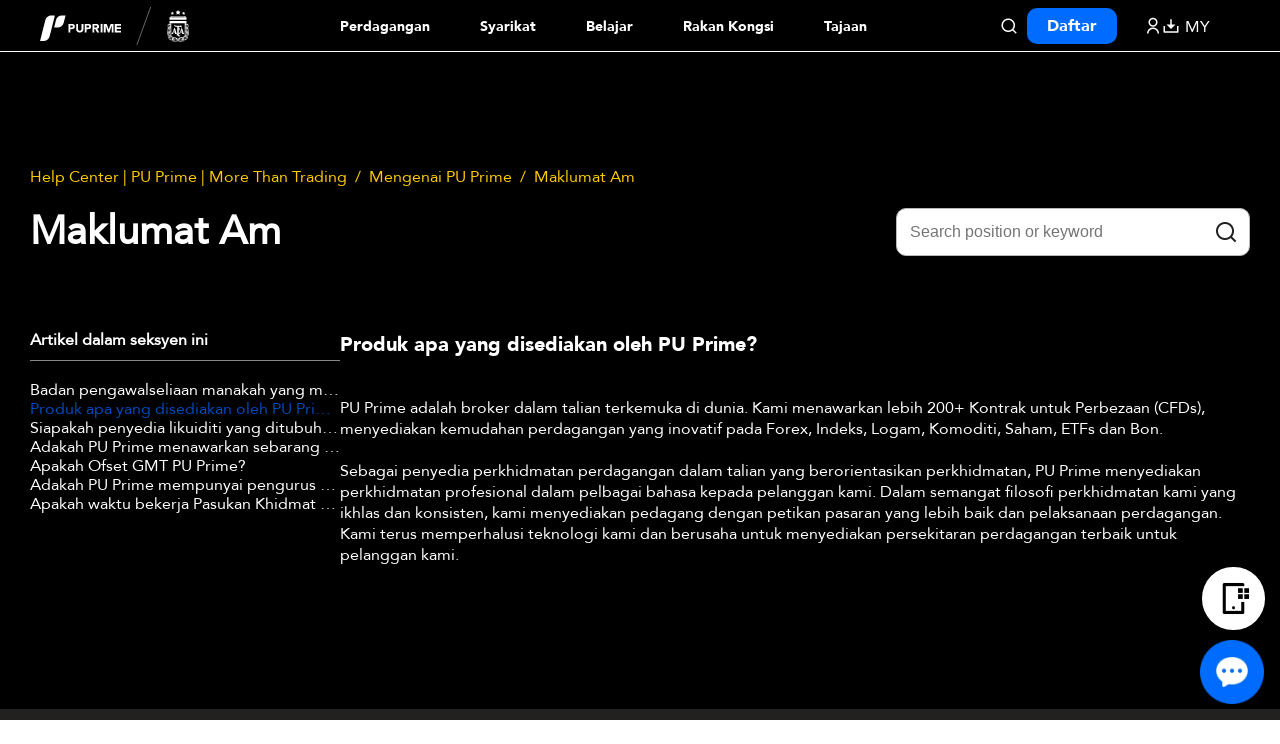

--- FILE ---
content_type: text/html; charset=utf-8
request_url: https://helpcenter.puprime.com/hc/ms/articles/360004254696-Produk-apa-yang-disediakan-oleh-PU-Prime
body_size: 24866
content:
<!DOCTYPE html>
<html dir="ltr" lang="ms">
<head>
  <meta charset="utf-8" />
  <!-- v26823 -->


  <title>Produk apa yang disediakan oleh PU Prime? &ndash; Help Center | PU Prime | More Than Trading</title>

  

  <meta name="description" content="PU Prime adalah broker dalam talian terkemuka di dunia. Kami menawarkan lebih 200+ Kontrak untuk Perbezaan (CFDs), menyediakan kemudahan..." /><meta property="og:image" content="https://helpcenter.puprime.com/hc/theming_assets/01J8EV1RWM18ZTJSMWG8JR7S91" />
<meta property="og:type" content="website" />
<meta property="og:site_name" content="Help Center | PU Prime | More Than Trading" />
<meta property="og:title" content="Produk apa yang disediakan oleh PU Prime?" />
<meta property="og:description" content="PU Prime adalah broker dalam talian terkemuka di dunia. Kami menawarkan lebih 200+ Kontrak untuk Perbezaan (CFDs), menyediakan kemudahan perdagangan yang inovatif pada Forex, Indeks, Logam, Komodit..." />
<meta property="og:url" content="https://helpcenter.puprime.com/hc/ms/articles/360004254696-Produk-apa-yang-disediakan-oleh-PU-Prime" />
<link rel="canonical" href="https://helpcenter.puprime.com/hc/ms/articles/360004254696-Produk-apa-yang-disediakan-oleh-PU-Prime">
<link rel="alternate" hreflang="ar" href="https://helpcenter.puprime.com/hc/ar/articles/360004254696-%D9%85%D8%A7-%D9%87%D9%8A-%D8%A7%D9%84%D9%85%D9%86%D8%AA%D8%AC%D8%A7%D8%AA-%D8%A7%D9%84%D8%AA%D9%8A-%D8%AA%D9%82%D8%AF%D9%85%D9%87%D8%A7-PU-Prime">
<link rel="alternate" hreflang="bg-bg" href="https://helpcenter.puprime.com/hc/bg-bg/articles/360004254696-%D0%9A%D0%B0%D0%BA%D0%B2%D0%B8-%D0%BF%D1%80%D0%BE%D0%B4%D1%83%D0%BA%D1%82%D0%B8-%D0%BF%D1%80%D0%B5%D0%B4%D0%BB%D0%B0%D0%B3%D0%B0-PU-Prime">
<link rel="alternate" hreflang="de" href="https://helpcenter.puprime.com/hc/de/articles/360004254696-Welche-Produkte-bietet-PU-Prime-an">
<link rel="alternate" hreflang="en-001" href="https://helpcenter.puprime.com/hc/en-001/articles/360004254696-What-products-does-PU-Prime-provide">
<link rel="alternate" hreflang="es" href="https://helpcenter.puprime.com/hc/es/articles/360004254696--Qu%C3%A9-productos-proporciona-PU-Prime">
<link rel="alternate" hreflang="fil" href="https://helpcenter.puprime.com/hc/fil/articles/360004254696-Anong-mga-produkto-ang-ibinibigay-ng-PU-Prime">
<link rel="alternate" hreflang="fr" href="https://helpcenter.puprime.com/hc/fr/articles/360004254696-Quels-produits-PU-Prime-fournit-il">
<link rel="alternate" hreflang="hi" href="https://helpcenter.puprime.com/hc/hi/articles/360004254696-PU-Prime-%E0%A4%95%E0%A5%8C%E0%A4%A8-%E0%A4%B8%E0%A5%87-%E0%A4%89%E0%A4%A4-%E0%A4%AA%E0%A4%BE%E0%A4%A6-%E0%A4%AA-%E0%A4%B0%E0%A4%A6%E0%A4%BE%E0%A4%A8-%E0%A4%95%E0%A4%B0%E0%A4%A4%E0%A4%BE-%E0%A4%B9%E0%A5%88">
<link rel="alternate" hreflang="id" href="https://helpcenter.puprime.com/hc/id/articles/360004254696-Produk-apa-yang-disediakan-oleh-PU-Prime">
<link rel="alternate" hreflang="it" href="https://helpcenter.puprime.com/hc/it/articles/360004254696-Quali-prodotti-fornisce-PU-Prime">
<link rel="alternate" hreflang="ja" href="https://helpcenter.puprime.com/hc/ja/articles/360004254696-PU-Prime%E3%81%AF%E3%81%A9%E3%81%AE%E3%82%88%E3%81%86%E3%81%AA%E8%A3%BD%E5%93%81%E3%82%92%E6%8F%90%E4%BE%9B%E3%81%97%E3%81%A6%E3%81%84%E3%81%BE%E3%81%99%E3%81%8B">
<link rel="alternate" hreflang="ko" href="https://helpcenter.puprime.com/hc/ko/articles/360004254696-PU-Prime%EC%9D%B4-%EC%A0%9C%EA%B3%B5%ED%95%98%EB%8A%94-%EC%A0%9C%ED%92%88%EC%9D%80-%EB%AC%B4%EC%97%87%EC%9D%B8%EA%B0%80%EC%9A%94">
<link rel="alternate" hreflang="lv" href="https://helpcenter.puprime.com/hc/lv/articles/360004254696-K%C4%81dus-produktus-pied%C4%81v%C4%81-PU-Prime">
<link rel="alternate" hreflang="ms" href="https://helpcenter.puprime.com/hc/ms/articles/360004254696-Produk-apa-yang-disediakan-oleh-PU-Prime">
<link rel="alternate" hreflang="nl-nl" href="https://helpcenter.puprime.com/hc/nl-nl/articles/360004254696-Welke-producten-biedt-PU-Prime-aan">
<link rel="alternate" hreflang="pl" href="https://helpcenter.puprime.com/hc/pl/articles/360004254696-Jakie-produkty-oferuje-PU-Prime">
<link rel="alternate" hreflang="pt" href="https://helpcenter.puprime.com/hc/pt/articles/360004254696-Quais-produtos-a-PU-Prime-oferece">
<link rel="alternate" hreflang="ro-ro" href="https://helpcenter.puprime.com/hc/ro-ro/articles/360004254696-Ce-produse-ofer%C4%83-PU-Prime">
<link rel="alternate" hreflang="ru" href="https://helpcenter.puprime.com/hc/ru/articles/360004254696-%D0%9A%D0%B0%D0%BA%D0%B8%D0%B5-%D0%BF%D1%80%D0%BE%D0%B4%D1%83%D0%BA%D1%82%D1%8B-%D0%BF%D1%80%D0%B5%D0%B4%D0%BE%D1%81%D1%82%D0%B0%D0%B2%D0%BB%D1%8F%D0%B5%D1%82-PU-Prime">
<link rel="alternate" hreflang="th" href="https://helpcenter.puprime.com/hc/th/articles/360004254696-PU-Prime-%E0%B9%83%E0%B8%AB-%E0%B8%9A%E0%B8%A3%E0%B8%B4%E0%B8%81%E0%B8%B2%E0%B8%A3%E0%B8%9C%E0%B8%A5%E0%B8%B4%E0%B8%95%E0%B8%A0%E0%B8%B1%E0%B8%93%E0%B8%91-%E0%B8%AD%E0%B8%B0%E0%B9%84%E0%B8%A3%E0%B8%9A-%E0%B8%B2%E0%B8%87">
<link rel="alternate" hreflang="vi" href="https://helpcenter.puprime.com/hc/vi/articles/360004254696-PU-Prime-cung-c%E1%BA%A5p-nh%E1%BB%AFng-s%E1%BA%A3n-ph%E1%BA%A9m-n%C3%A0o">
<link rel="alternate" hreflang="x-default" href="https://helpcenter.puprime.com/hc/en-001/articles/360004254696-What-products-does-PU-Prime-provide">
<link rel="alternate" hreflang="zh" href="https://helpcenter.puprime.com/hc/zh-tw/articles/360004254696-PU-Prime%E6%8F%90%E4%BE%9B%E5%93%AA%E4%BA%9B%E7%94%A2%E5%93%81">
<link rel="alternate" hreflang="zh-cn" href="https://helpcenter.puprime.com/hc/zh-cn/articles/360004254696-PU-Prime%E6%8F%90%E4%BE%9B%E4%BB%80%E4%B9%88%E4%BA%A7%E5%93%81-%E5%93%81%E7%A7%8D%E4%BA%A4%E6%98%93">
<link rel="alternate" hreflang="zh-tw" href="https://helpcenter.puprime.com/hc/zh-tw/articles/360004254696-PU-Prime%E6%8F%90%E4%BE%9B%E5%93%AA%E4%BA%9B%E7%94%A2%E5%93%81">

  <link rel="stylesheet" href="//static.zdassets.com/hc/assets/application-f34d73e002337ab267a13449ad9d7955.css" media="all" id="stylesheet" />
  <link rel="stylesheet" type="text/css" href="/hc/theming_assets/10362803/360000388035/style.css?digest=14867190855951">

  <link rel="icon" type="image/x-icon" href="/hc/theming_assets/01J8EV1RWM18ZTJSMWG8JR7S91">

    

  <meta content="width=device-width, initial-scale=1.0" name="viewport" />
<link rel="icon" href="https://www.puprime.com/favicon.ico" type="image/x-icon" />
<meta name="google-site-verification" content="CmDQFFP-qD2Zs-KsQCCs_MtMUgjG9gLgw92BtkJYFPA" />
  
</head>
<body class="">
  
  
  

  <meta name="description" class="en_001" content="If you have any account queries, search for your answers here, or contact us. We will get back to you soon." />
<meta name="robots" content="index, follow">
<meta name="description" class="zh_cn" content="如果您有任何帐户疑问，请在此处搜索答案，或联系我们。我们会尽快回复您。" />
<meta name="description" class="zh_tw" content="如果您有任何帳戶疑問，請在此處搜索答案，或聯繫我們。我們會盡快回复您。" />
<script src="https://www.puprime.com/wp-includes/js/jquery/jquery.min.js?ver=3.6.0"></script>
<link rel="stylesheet" type="text/css" href="https://www.puprime.com/wp-content/themes/puprime_new/style.css">
<script type="text/javascript" src="https://www.puprime.com/wp-content/themes/puprime_new/js/superfish.js"></script>
<script src="//geoip-js.com/js/apis/geoip2/v2.1/geoip2.js" type="text/javascript"></script>
<link href="https://www.puprime.com/wp-content/themes/puprime_new/swiper-bundle.min.css" rel="stylesheet">
<script src="https://www.puprime.com/wp-content/themes/puprime_new/js/swiper.min.js"></script>
	<script type="text/javascript">
		var crmTag = "<?php echo $crmTag;?>";
		var com_or_net = "<?php echo $webTag;?>";
		var leadsform_api_url = "<?php echo $leads_form_url;?>";
		let vau_data_platform_type = 'Web';
	</script>
<script type="text/javascript">
  function GetUrl(par) {
      const urlParams = new URLSearchParams(window.location.search);
      return urlParams.get(par) || "";
  }
	function getCookie(name) {
    var nameEQ = name + "=";
    var ca = document.cookie.split(';');
    for(var i=0;i < ca.length;i++) {
      var c = ca[i];
      while (c.charAt(0)==' ') c = c.substring(1,c.length);
      if (c.indexOf(nameEQ) == 0) return c.substring(nameEQ.length,c.length);
    }
    return "";
  }
jQuery(document).ready(function($) {

});
</script>
<script charset='UTF-8' src="https://www.puprime.com/wp-content/themes/puprime_new/js/sensorsdata.min.js "></script>
<script src="https://www.puprime.com/wp-content/themes/puprime_new/js/sensorsdata-web.js"></script>
<script>
  function GetUrl(sProp) {
    var re = new RegExp("[&,?]"+sProp + "=([^\\&]*)", "i");
    var a = re.exec(document.location.search);
    if (a == null)
    return "";
    return a[1];
  }
  GetUrl("domain");
  if (GetUrl("domain") && GetUrl("domain") === "puproptrading") {
    document.querySelector("html").setAttribute("data-theme", "dark")
  }
</script>
<style>
    /* .en_001{ display: none; } */
   .zh_cn{ display: none; }
   .zh_tw{ display: none; }
   .ar{ display: none; }
   .fil{ display: none; }
   .de{ display: none; }
   .hi{ display: none; }
   .id{ display: none; }
   .it{ display: none; }
   .ja{ display: none; }
   .es{ display: none; }
   .fr{ display: none; }
   .ko{ display: none; }
   .ms{ display: none; }
   .pl{ display: none; }
   .pt{ display: none; }
   .ru{ display: none; }
   .th{ display: none; }
   .vi{ display: none; }
  
  #preview-bar-container{ display: none; }
</style>
<style>
  .mobile_menu .pu_menu li p{margin-bottom:0;}
	.footer_new.puproptrading{ display: none; }
  .logo_white{ display: none; }
  .wrapper.puproptrading{ display: none; }
  .header_promotion_new_list_item{display:none;}
  html[data-theme=dark] .header_mobile_main{ background: #000000; } 
  html[data-theme=dark] .mobile_menu,
  html[data-theme=dark] .mobile_menu .pu_menu .menu-item-has-children a{ color: #000000; }
  html[data-theme=dark] .mobile_menu .pu_menu .menu-item-has-children:first-child a::after{ display: none; }
  html[data-theme=dark] .mobile_menu .pu_menu .menu-item-has-children{ border-bottom: 1px solid #EEEEEE;}
  html[data-theme=dark] .wrapper{ display: none; }
  html[data-theme=dark] .wrapper.puproptrading{ display: block; }
  html[data-theme=dark] .logo_primary{ display: none; }
  html[data-theme=dark] .logo_white{ display: inline-block; }
	html[data-theme=dark] body,
  html[data-theme=dark] .let_us_help_wrapper,
  html[data-theme=dark] .let_us_help_wrapper .inner,
  html[data-theme=dark] .let_us_help_wrapper p{ background-color: #000000; color: #ffffff; }
  html[data-theme=dark] .error .error_tip{ color: #ee5253; }
  html[data-theme=dark] .content .cate_and_section_tab .category_list .category-name{ background-color: #ffffff; color: #232020; border: 1px solid #BBBABA; }
  html[data-theme=dark] .content .cate_and_section_tab .category_list .category-name.active{ background-color: transparent; color: #ffffff; }
  html[data-theme=dark] .content .cate_and_section_list .category_list_2 li h5{ color: #ffffff; }
  html[data-theme=dark] a{ color: #ffffff; }
  html[data-theme=dark] .Header .Header_MainContent{ background-color: #000000; }
  html[data-theme=dark] .Header .Header_content .Header_Menu li a{ color: #ffffff; }
  html[data-theme=dark] .Header .web_page_link li a{ color: #ffffff; }
  html[data-theme=dark] .Header .web_page_link li:first-of-type a{ color: #004ABC; }
  html[data-theme=dark] .ready_trade_wrapper{ background-color: transparent; }
  html[data-theme=dark] .box_left_button .white_button{ background-color: transparent; }
  html[data-theme=dark] .box_left_button .white_button:hover{ background-color: #004ABC; color: #ffffff; }
  html[data-theme=dark] .Header .Header_select{ color: #000000; }
  
  html[data-theme=dark] .Header .Header_tools_country_list{ background-color: #000000; }
  html[data-theme=dark] .Header .Header_tools_country_list ul li a{ color: #ffffff; }
  html[data-theme=dark] .wrapper.puproptrading .Header .Header_content .Header_Menu li:first-child:hover a{ color: #006bff; }
  html[data-theme=dark] .wrapper.puproptrading .Header .Header_select .Header_select_left .five_title{ line-height: 1.35; margin-bottom: 10px; font-size: 20px; font-family: 'Conv_AvenirLTStd-Black-1'; }
  html[data-theme=dark] .wrapper.puproptrading .header_button .blue_button{ display: block; background-color: #000; border-radius: 68px; font-size: 24px; width: 180px; padding: 12px 10px; display: flex; align-items: center; justify-content: center; }
  html[data-theme=dark] .wrapper.puproptrading .header_button .blue_button span{ font-size: 15px; margin-right: 5px; }
  
  html[data-theme=dark] .container .article_content_left header h1{ color: #ffffff; }
  html[data-theme=dark] .container .article_content_right .collapsible-sidebar span{ color: #ffffff; }
  html[data-theme=dark] .article-more-questions{ background-color: #000000; color: #ffffff; }
  html[data-theme=dark] .article-more-questions a{ background-color: transparent; color: #006BFF; }
  html[data-theme=dark] .blue_button:hover{ color: #ffffff; }
  html[data-theme=dark] .Header .Header_tools_login a{ white-space: nowrap; }
  
  html[data-theme=dark] .ready_trade_wrapper{ display: none; }
  html[data-theme=dark] .let_us_help_wrapper{ display: none; }
  
  html[data-theme=dark] .footer_new.puprime{ display: none; }
  html[data-theme=dark] .footer_new.puproptrading{ display: block; }
	html[data-theme=dark] .Header .Header_tools_country .language_icon::before{ background: url(https://www.puprime.com/wp-content/themes/puprime_new/images/language_icon.webp);background-size: 100%; } 
  html[data-theme=dark] .Header .Header_tools_country .language_icon_black::before{ transform: translateY(35%); }
  html[data-theme=dark] .Header .Header_logo{ width: unset !important; display: flex; }
  
  @media (max-width: 1140px) {
  	html[data-theme=dark] .Header .Header_MainContent .inner .Header_logo{ display: none; }
  	html[data-theme=dark] .Header .inner.Header_inner .Header_logo{ display: flex; }
  }
	@media (max-width: 970px) {
  	html[data-theme=dark] .mobile_menu .left_links{ justify-content: space-between; }
  	html[data-theme=dark] .Header .Header_tools_country_list{ right: 0; left: unset; }
  }
  @media (max-width: 550px) {
  	html[data-theme=dark] .Header .Header_logo{ transform: scale(.7); }
  }
</style>
<div class="wrapper">
    <div class="Header">
		<div class="Header_MainContent">
			<div class="inner header_new_top">
				<div class="Header_logo">
					<a href="/hc/" aria-label="header logo" title="PU Prime" id="logo"><img src="https://www.puprime.com/wp-content/themes/puprime_new/images/PU_AFA_Logo_Header.svg?v=2" alt="PU Prime Logo"></a>	
				</div>
				<div class="Header_content">
					<ul class="Header_Menu classification ">
						<li><a href="javascript:;" aria-label="Dropdown menu for PUPrime trading information section" id="Trading">Trading</a></li>
						<li><a href="javascript:;" aria-label="Dropdown menu for our company information section" id="Company">Company</a></li>
						<li><a href="javascript:;" aria-label="Dropdown menu for our trading education section" id="Learn">Learn</a></li>
						<li><a href="https://www.puprimepartners.com/" target="_blank" id="Partners">Partners</a></li>
            <li><a href="/sponsorship" data-link-alt="Sponsorship" id="Sponsorship">Sponsorship</a></li>
					</ul>
					<div class="Header_tools">
						<div class="header_search_img_btn">
							<img src="https://www.puprime.com/wp-content/themes/puprime_new/images/header_search_img_btn.webp" alt="">
						</div>
						<div class="Header_tools_search">
							<div class="header_search_new_box">
							<img src="https://www.puprime.com/wp-content/themes/puprime_new/images/header_search.webp" alt="Search keyword" class="header_search_img">
							<input type="text" class="header_search_new_input" placeholder="Search keyword"/>
							<img src="https://www.puprime.com/wp-content/themes/puprime_new/images/header_close_btn_icon.webp" class="header_search_close_btn" >
							</div>
						</div>
						<div class="header_new_account"><a href="/forex-trading-account/" class="blue_button" aria-label="Click here to create your live trading account and start your forex journey." id="Signup">Sign Up</a></div>

						<div class="header_right_img">
							<div class="Header_tools_login">
								<a href="https://myaccount.puprime.com/login"  aria-label="Click here to sign in to your trading account">
									<img src="https://www.puprime.com/wp-content/themes/puprime_new/images/header_user_login.webp" alt="">
								</a>
							</div>
							<div class="header_downlond">
								<img src="https://www.puprime.com/wp-content/themes/puprime_new/images/header_downlond_img.webp" alt="">
							</div>
							<div class="Header_tools_country">
								<div class="Header_tools_country_nav">
									<span class="language_text" id="language_text">EN</span>
								</div>	
							</div>
						</div>
					</div>
				</div>
			</div>
			<div class="header_down_box_poup">
				<div class="header_down_img">
					<img src="https://www.puprime.com/wp-content/themes/puprime_new/images/header_down_app_img.webp" alt="">
				</div>
				<p class="header_down_text">Download App</p>
			</div>
		</div>
        
		<div class="Header_select">
			<div class="inner">
				<div class="Header_select_right">
					<ul class="Header_Menu_item classification ">	
						<li>
							<ul>
								<li class="title title1"><a href="/trading-products/" data-link-alt="Trading_TradingProducts" aria-label="Click here to learn more about our trading products" id="Trading_Products">Trading Products</a></li>
								<li><a href="/forex-trading/" data-link-alt="Trading_TradingProducts_Forex" aria-label="Click here to learn more about forex trading" id="Forex">Forex</a></li>
								<li><a href="/metal-trading/" data-link-alt="Trading_TradingProducts_Metals" aria-label="Click here to learn more about metal trading" id="Metals">Metals</a></li>
                                <li><a href="/indices/" data-link-alt="Trading_TradingProducts_Indices" aria-label="Click here to learn more about indices trading" id="Indices">Indices</a></li>
                                <li><a href="/commodities-trading/" data-link-alt="Trading_TradingProducts_Commodities" aria-label="Click here to learn more about commodities trading" id="Commodities">Commodities</a></li>
                                <li><a href="/shares-trading/" data-link-alt="Trading_TradingProducts_Shares" aria-label="Click here to learn more about shares trading" id="Shares">Shares</a></li>
								<li><a href="/etfs/" data-link-alt="Trading_TradingProducts_ETFs" aria-label="Click here to learn more about ETF trading" id="ETFs">ETFs</a></li>
								<li><a href="/bonds/" data-link-alt="Trading_TradingProducts_Bonds" aria-label="Click here to learn more about bonds trading" id="Bonds">Bonds</a></li>
							</ul>
						</li>
						
						<li>
							<ul>
								<li class="title" id="Trading_Platforms">Trading Platforms</li>
								<li><a href="/trading-app/" data-link-alt="Trading_TradingPlatforms_PUPrimeApp" aria-label="Click here to learn more about our PUPrime Trading App" id="pu_app">PU Prime App</a></li>
								<li><a href="/mt4/" data-link-alt="Trading_TradingPlatforms_MetaTrader4" aria-label="Click here to learn more about Metatrader 4" id="mt_4">MetaTrader 4</a></li>
								<li><a href="/mt5/" data-link-alt="Trading_TradingPlatforms_MetaTrader5" aria-label="Click here to learn more about Metatrader 5" id="mt_5">MetaTrader 5</a></li>
								<li><a href="/copy-trading/" data-link-alt="Trading_TradingPlatforms_PUCopyTrading" aria-label="Click here to learn more about PUPrime Copytrading" id="pu_copy_trading">PU Copy Trading</a></li>
								<li><a href="/web-trader/" data-link-alt="Trading_TradingPlatforms_WebTrader" aria-label="Click here to learn more about PUprime WebTrader" id="WebTrader">Web Trader</a></li>
								<li><a href="/pu-social/" data-link-alt="Trading_TradingPlatforms_PUSocial" aria-label="Click here to learn more about PUPrime Social Trading" id="PU_Social">PU Social</a></li>
							</ul>
						</li>
						
						<li>
							<ul>
								<li class="title" id="Trading_Conditions">Trading Conditions</li>
								<li><a href="/account-types/" data-link-alt="Trading_TradingConditions_AccountTypes" aria-label="Click here to learn more about the account types we offer" id="Account_Types">Account Types</a></li>
                                <li><a href="/spread-and-costs/" data-link-alt="Trading_TradingConditions_SpreadsCostsSwaps" aria-label="Click here to learn more and view spreads, cost and swaps for our Spreads, Costs & Swaps" id="Spreads_Costs_Swaps">Spreads, Costs & Swaps</a></li>
								<li><a href="/deposits-and-withdrawals/" data-link-alt="Trading_TradingConditions_DepositsWithdrawals" aria-label="Click here to learn more about our deposits & withdrawals" id="Deposits_Withdrawals">Deposits & Withdrawals</a></li>
								<li><a href="/fee-charges/" data-link-alt="Trading_TradingConditions_FeeCharges" aria-label="Click here to learn more about our trading fees and charges" id="Fee_Charges">Fee & Charges</a></li>
                                <li><a href="/trading-hours/" data-link-alt="Trading_TradingConditions_TradingHours" aria-label="Click here to check the trading hours and schedule for our Trading Hours" id="trading_hour">Trading Hours</a></li>
							</ul>
						</li>
					</ul>
					
					
					<ul class="Header_Menu_item classification ">	
						<li>
							<ul>
								<li class="title" id="About">About</li>
								<li><a href="/about-us/" data-link-alt="Company_Company_AboutUs" aria-label="About Us - Click here to learn more information about our company." id="About_Us">About Us</a></li>
								<li><a data-link-alt="Company_Company_Reviews" href="/reviews/" id="Reviews">PU Prime Reviews</a></li>
								<li><a href="/client-notices/" data-link-alt="Company_Company_Client_Notices" aria-label="Client Notices - Click here to access the latest updates ,announcement and news about our company" id="Client_notices">Client Notices</a></li>
								<li><a href="/newsroom/" data-link-alt="Company_Company_Newsroom" aria-label="Newsroom - Click here to access the latest updates ,announcement and news about our company" id="Newsroom">Newsroom</a></li>
								<li><a href="/contact-us/" data-link-alt="Company_Company_ContactUs" aria-label="Contact Us - click here to reach out to our support team for any question or assistance." id="Contact_Us">Contact PU Prime</a></li>

								<li><a href="/official-channel-verification/" data-link-alt="Company_Company_Official_Channel_Verification" id="Official_Channel_Verification">Brand Verification</a></li>
								<li>
                                    <a href="https://helpcenter.puprime.com/hc/en-001/" data-link-alt="HelpCenter"  aria-label="Help Center - Click here to find answers to your questions, access support resources, and get assistance with any issues related to forex trading" id="Help_Center">Help Center</a>
								</li>
							</ul>
						</li>

						<li>
							<ul>
								<li class="title" id="Corporate">Corporate</li>
                <li><a href="/regulation/" data-link-alt="Company_Corporate_regulation" id="Regulation">Regulation</a></li>
								<li><a href="/legal-documentation/" data-link-alt="Company_Company_LegalDocumentation" aria-label="Legal Documentation - click here to review our important legal information" id="Legal_Documentation">Legal Documentation</a></li>
								<li><a href="/compensation-fund/" data-link-alt="Company_Company_CompensationFund" id="Compensation_Fund">Compensation Fund</a></li>
								<li><a href="/client-funds-insurance/" data-link-alt="Company_Company_ClientFundsInsurance" id="Client_Funds_Insurance">Client Funds Insurance</a></li>
								<li><a data-link-alt="Company_Company_Esg" href="/esg/" id="esg">ESG</a></li>
							</ul>
						</li>
                        <li>
							<ul>
							    <li class="title title1"><a href="/promotions/" data-link-alt="promotions" aria-label="Click here to access promotions resources and learning materials." id="Promotions">Promotion</a></li>
<!--                 	<li><a href="/copy-trading-competition/" id="Copy_Trading_Competition" data-link-alt="Company_Promotions_copy_trading_competition">Copy Trading Competition</a></li> -->
										<li class="header_promotion_new_list_item"><a href="/13pa-funds-growth-promotion/" id="13pa">13% p.a. Funds Growth</a></li>
										<li><a href="/50-deposit-bonus/" id="Deposit_Bonus">Deposit Bonus</a></li>
										<li class="rebate_bonus header_ng_rebate_bonus"><a href="/ng-cash-rebate/" id="header_ng_rebate_bonus">Rebate Bonus</a></li>
										<li class="rebate_bonus header_rebate_bonus"><a href="/max-cash-rebate/" id="Rebate_Bonus">Rebate Bonus</a></li>
										<li><a href="/refer-a-friend/" id="Refer_A_Friend">Refer-A-Friend</a></li>
										<li  class="header_rebate_bonus"><a href="/ftd-cashback/" id="First_Deposit_Cashback">First Deposit Cashback</a></li>
										<li><a href="/non-farm-payroll-challenge/" id="NFP_Promotion">NFP Promotion</a></li>
                		<li><a href="/forex-vps-promotion/" id="Get_Free_VPS">Get Free VPS</a></li>
                		<li class="id_cash_rebate"><a href="/id-cash-rebate/" data-link-alt="Company_Promotions_ID_Cash_Rebate" id="id_cash_rebate">ID Cash Rebate</a></li>
<!--                	 		<li><a id="Trade_or_Treat_Lucky_Draw" href="/trade-or-treat-draw/" data-link-alt="Company_Promotions_TradeorTreatLuckyDraw">Trade or Treat Lucky Draw</a></li> -->
<!--                    <li><a href="/christmas-luckydraw/" data-link-alt="Company_Promotions_ChristmasLuckyDraw" id="Christmas_Lucky_Draw">Christmas Lucky Draw</a></li> -->
                   <li><a class="header_journey_of_champions" href="/journey-of-champions/" data-link-alt="Company_Promotions_JourneyofChampions" id="Journeyof_Champions">Journey of Champions</a></li>
							</ul>
						</li>
					</ul>



					<ul class="Header_Menu_item classification ">	
						<li>
							<ul>
							    <li class="title title1"><a href="/trading-education-hub/" data-link-alt="Education_Education" aria-label="Click here to access education resources and learning materials." id="Education">Education</a></li>
								<li><a href="/trading-academy/" data-link-alt="Education_Education_Academy" aria-label="Click here to explore courses and training programs tailored to your skill level" id="Academy" class="popular-tag">PU Prime Academy</a></li>
								<li><a href="/trading-quiz/" data-link-alt="Education_Education_Quiz" aria-label="Click here to test your forex knowledge and skills with interactive quizzes" id="Quiz">Quiz</a></li>
                <li><a href="/es-webinar/" data-link-alt="Learn_Education_EsWebinar" aria-label="Click here to join live or recorded webinars led by our research team" id="EsWebinar"></a></li>
								<li><a href="/webinar/" data-link-alt="Education_Education_Webinar" aria-label="Click here to join live or recorded webinars led by our research team" id="Webinar" class="popular-tag">Webinar</a></li>
								<li><a href="/video-tutorials/" data-link-alt="Education_Education_VideoTutorial" aria-label="Click here to watch step-by-step video guides and learn various aspects of forex trading." id="Video_Tutorials">Video Tutorial</a></li>
								<li><a href="/e-books/" data-link-alt="Education_Education_E-books" aria-label="Click here to explore and download our comprehensive e-books" id="E_Books">E-books</a></li>
							</ul>
						</li>

						<li>
							<ul>
								<li class="title" id="Analysis">Analysis</li>
								<li><a href="/market-insights/" data-link-alt="Research_Analysis_MarketInsights" aria-label="Click here to obtain the latest financial market insights provided from our research team" id="Market_Insights">Market Insights</a></li>
                	<li><a href="/market-in-minutes/" id="Market_In_Minutes" data-link-alt="Learn_Analysis_marketinminutes" >Market In Minutes</a></li>
							</ul>
						</li>
						
						<li>
							<ul>
								<li class="title" id="Tools">Tools</li>
								<li><a href="/autochartist/" data-link-alt="Research_Tools_Autochartist" aria-label="Click here to learn more about Autochartist tool" id="Autochartist">Autochartist</a></li>
                <li><a href="/economic-calendar/" data-link-alt="Research_Tools_EconomicCalendar" aria-label="Click here to view the schedule of upcoming economic events and releases" id="Economic_Calendar">Economic Calendar</a></li>
<!--                 <li><a href="/market-scanner/" data-link-alt="Research_Tools_MarketScanner" aria-label="Click here to learn more about our Market Scanner tool" id="Market_Scanner">Market Scanner</a></li>
                <li><a href="/research-portal/" data-link-alt="Research_Tools_ResearchPortal" aria-label="Click here to access to the research portal connected to Autochartist." id="Research_Portal">Research Portal</a></li>
                <li><a href="/trading-opportunities/" data-link-alt="Research_Tools_TradingOpportunities" aria-label="Click here to check the latest trading opportunities updates from Autochartist" id="Trading_Opportunities">Trading Opportunities</a></li> -->
                                <li><a href="/trading-calculators/" data-link-alt="Research_Tools_TradingCalculators" aria-label="Click here to access our variety of trading calculator tools." id="Trading_Calculators">Trading Calculators</a></li>
								<li><a href="/currency-heatmap/" data-link-alt="Research_Tools_CurrencyHeatmap" aria-label="Click here to view the Currency Heatmap which shows the strongest and weakest currencies in real time." id="Currency_Heatmap">Currency Heatmap</a></li>
							</ul>
						</li>
					</ul>

				</div>
			</div>	
		</div>
		<div class="header_mobile_main">
			<div class="inner">
				<span class="mobile_menu_hamburger">
				</span>
				<a class="logo" href="https://www.puprime.com" aria-label="logo" id="logo"></a>
				<div></div>
			</div>
		</div>
        <div class="mobile_menu">
			<div class="Header_tools_search">
				<div class="header_search_new_box">
				<input type="text" class="header_search_new_input" placeholder="Search keyword"/>
				<img src="https://www.puprime.com/wp-content/themes/puprime_new/images/header_search_icon_small.webp" alt="Search keyword" class="header_search_img">
				</div>
			</div>
			<div class="header_mobile_user">
			<div class="header_mobile_user_btn">
			<a href="/forex-trading-account/" class="blue_button" aria-label="Click here to create your live trading account and start your forex journey." id="Signup">Sign Up</a>
			</div>
			<div class="header_mobile_user_right">
				<div class="Header_tools_login">
							<a href="https://myaccount.puprime.com/login"  aria-label="Click here to sign in to your trading account">
								<img src="https://www.puprime.com/wp-content/themes/puprime_new/images/header_user_login_mobile.webp" alt="">
							</a>
						</div>
						<div class="Header_tools_country">
							<div class="Header_tools_country_nav_mobile">
								<span class="language_text" id="language_text">EN</span>
							</div>	
					</div>
				</div>
			</div>
			<div class="mobile_country">
				<div class="mobile_country_inner">
						<ul>
							<li><a class="icon_en" href="https://helpcenter.puprime.com/hc/en-001" id="language_en"></a></li>
                            <li><a class="icon_pl" href="https://helpcenter.puprime.com/hc/pl" id="language_pl"></a></li>
                            <li><a class="icon_fr" href="https://helpcenter.puprime.online/hc/fr" id="language_fr"></a></li>
                            <li><a class="icon_it" href="https://helpcenter.puprime.com/hc/it" id="language_it"></a></li>
                            <li><a class="icon_de" href="https://helpcenter.puprime.com/hc/de" id="language_de"></a></li>
                            <li><a class="icon_ru" href="https://helpcenter.puprime.com/hc/ru" id="language_ru"></a></li>
                            <li><a class="icon_es" href="https://helpcenter.puprime.com/hc/es" id="language_es"></a></li>
                            <li><a class="icon_pt" href="https://helpcenter.puprime.com/hc/pt" id="language_pt"></a></li>
                            <li><a class="icon_in" href="https://helpcenter.puprime.com/hc/hi" id="language_in"></a></li>
                            <li><a class="icon_ar" href="https://helpcenter.puprime.com/hc/ar" id="language_ar"></a></li>
                            <li><a class="icon_th" href="https://helpcenter.puprime.com/hc/th" id="language_th"></a></li>
                            <li><a class="icon_vn" href="https://helpcenter.puprime.com/hc/vi" id="language_vn"></a></li>
                            <li><a class="icon_my" href="https://helpcenter.puprime.online/hc/ms" id="language_my"></a></li>
                            <li><a class="icon_id" href="https://helpcenter.puprime.online/hc/id" id="language_id"></a></li>
                            <li><a class="icon_kr" href="https://helpcenter.puprime.online/hc/ko" id="language_kr"></a></li>
                            <li><a class="icon_jp" href="https://helpcenter.puprime.com/hc/ja" id="language_jp"></a></li>
                            <li><a class="icon_cn" href="https://helpcenter.puprime.com/hc/zh-cn" id="language_cn"></a></li>
                            <li><a class="icon_cn" href="https://helpcenter.puprime.com/hc/zh-tw" id="language_tw"></a></li>
						</ul>
				</div>
			</div>
		   
			<div class="mobile_menu_box">
				<ul class="pu_menu classification ">
					<li class="menu-item-has-children">
						<a href="javascript:;" aria-label="Dropdown menu for PUPrime trading information section" id="Trading">Trading</a>
						<ul class="pu_sub_menu">
							<li class="menu_item_three">
								<a href="/trading-products/" data-link-alt="Trading_TradingProducts" aria-label="Click here to learn more about our trading products" class="header_color_black"><p id="Trading_Products">Trading Products</p><span></span></a>
								<ul>
									<li><a href="/forex-trading/" data-link-alt="Trading_TradingProducts_Forex" aria-label="Click here to learn more about forex trading" id="Forex">Forex</a></li>
									<li><a href="/metal-trading/" data-link-alt="Trading_TradingProducts_Metals" aria-label="Click here to learn more about metal trading" id="Metals">Metals</a></li>
									<li><a href="/indices/" data-link-alt="Trading_TradingProducts_Indices" aria-label="Click here to learn more about indices trading" id="Indices">Indices</a></li>
									<li><a href="/commodities-trading/" data-link-alt="Trading_TradingProducts_Commodities" aria-label="Click here to learn more about commodities trading" id="Commodities">Commodities</a></li>
									<li><a href="/shares-trading/" data-link-alt="Trading_TradingProducts_Shares" aria-label="Click here to learn more about shares trading" id="Shares">Shares</a></li>
									<li><a href="/etfs/" data-link-alt="Trading_TradingProducts_ETFs" aria-label="Click here to learn more about ETF trading" id="ETFs">ETFs</a></li>
									<li><a href="/bonds/" data-link-alt="Trading_TradingProducts_Bonds" aria-label="Click here to learn more about bonds trading" id="Bonds">Bonds</a></li>
								</ul>
							</li>
							<li class="menu_item_three">
								<a href="javascript:;"><p id="Trading_Platforms">Trading Platforms</p><span></span></a>
								<ul>
									<li><a href="/trading-app/" data-link-alt="Trading_TradingPlatforms_PUPrimeApp" aria-label="Click here to learn more about our PUPrime Trading App" id="pu_app">PU Prime App</a></li>
									<li><a href="/mt4/" data-link-alt="Trading_TradingPlatforms_MetaTrader4" aria-label="Click here to learn more about Metatrader 4" id="mt_4">MetaTrader 4</a></li>
									<li><a href="/mt5/" data-link-alt="Trading_TradingPlatforms_MetaTrader5" aria-label="Click here to learn more about Metatrader 5" id="mt_5">MetaTrader 5</a></li>
									<li><a href="/copy-trading/" data-link-alt="Trading_TradingPlatforms_PUCopyTrading" aria-label="Click here to learn more about PUPrime Copytrading" id="pu_copy_trading">PU Copy Trading</a></li>
									<li><a href="/web-trader/" data-link-alt="Trading_TradingPlatforms_WebTrader" aria-label="Click here to learn more about PUprime WebTrader" id="WebTrader">Web Trader</a></li>
									<li><a href="/pu-social/" data-link-alt="Trading_TradingPlatforms_PUSocial" aria-label="Click here to learn more about PUPrime Social Trading" id="PU_Social">PU Social</a></li>
								</ul>
							</li>
							<li class="menu_item_three">
								<a href="javascript:;"><p id="Trading_Conditions">Trading Conditions</p><span></span></a>
								<ul>
									<li><a href="/account-types/" data-link-alt="Trading_TradingConditions_AccountTypes" aria-label="Click here to learn more about the account types we offer" id="Account_Types">Account Types</a></li>
									<li><a href="/spread-and-costs/" data-link-alt="Trading_TradingConditions_SpreadsCostsSwaps" aria-label="Click here to learn more and view spreads, cost and swaps for our Spreads, Costs & Swaps" id="Spreads_Costs_Swaps">Spreads, Costs & Swaps</a></li>
									<li><a href="/deposits-and-withdrawals/" data-link-alt="Trading_TradingConditions_DepositsWithdrawals" aria-label="Click here to learn more about our deposits & withdrawals" id="Deposits_Withdrawals">Deposits & Withdrawals</a></li>
									<li><a href="/fee-charges/" data-link-alt="Trading_TradingConditions_FeeCharges" aria-label="Click here to learn more about our trading fees and charges" id="Fee_Charges">Fee & Charges</a></li>
									<li><a href="/trading-hours/" data-link-alt="Trading_TradingConditions_TradingHours" aria-label="Click here to check the trading hours and schedule for our Trading Hours" id="trading_hour">Trading Hours</a></li>
								</ul>
							</li>
						</ul>
					</li>
					<li class="menu-item-has-children">
						<a href="javascript:;" aria-label="Dropdown menu for our company information section" id="Company">Company</a>
						<ul class="pu_sub_menu">
						   <li class="menu_item_three">
								<a href="javascript:;"><p id="About">About</p><span></span></a>
								<ul>
									<li><a href="/about-us/" data-link-alt="Company_Company_AboutUs" aria-label="About Us - Click here to learn more information about our company." id="About_Us">About Us</a></li>
									<li><a data-link-alt="Company_Company_Reviews" href="/reviews/" id="Reviews">PU Prime Reviews</a></li>
									<li><a href="/client-notices/" data-link-alt="Company_Company_Client_Notices" aria-label="Client Notices - Click here to access the latest updates ,announcement and news about our company" id="Client_notices">Client Notices</a></li>
									<li><a href="/newsroom/" data-link-alt="Company_Company_Newsroom" aria-label="Newsroom - Click here to access the latest updates ,announcement and news about our company" id="Newsroom">Newsroom</a></li>
									<li><a href="/contact-us/" data-link-alt="Company_Company_ContactUs" aria-label="Contact Us - click here to reach out to our support team for any question or assistance." id="Contact_Us">Contact PU Prime</a></li>

									<li><a href="/official-channel-verification/" data-link-alt="Company_Company_Official_Channel_Verification" id="Official_Channel_Verification">Brand Verification</a></li>
									<li>
                                        <a href="https://helpcenter.puprime.com/hc/en-001/" data-link-alt="HelpCenter"  aria-label="Help Center - Click here to find answers to your questions, access support resources, and get assistance with any issues related to forex trading" id="Help_Center">Help Center</a>
									</li>
								</ul>
							</li>
							<li class="menu_item_three">
								<a href="javascript:;"><p id="Corporate">Corporate</p><span></span></a>
								<ul>
                  <li><a href="/regulation/" data-link-alt="Company_Corporate_regulation" id="Regulation">Regulation</a></li>
									<li><a href="/legal-documentation/" data-link-alt="Company_Company_LegalDocumentation" aria-label="Legal Documentation - click here to review our important legal information" id="Legal_Documentation">Legal Documentation</a></li>
									<li><a href="/compensation-fund/" data-link-alt="Company_Company_CompensationFund" id="Compensation_Fund">Compensation Fund</a></li>
									<li><a href="/client-funds-insurance/" data-link-alt="Company_Company_ClientFundsInsurance" id="Client_Funds_Insurance">Client Funds Insurance</a></li>
									<li><a data-link-alt="Company_Company_Esg" href="/esg/" id="esg">ESG</a></li>
								</ul>
							</li>
                            <li class="menu_item_three">
								<a href="/promotions/" class="header_color_black"><p id="Promotions">Promotion</p><span></span></a>
								<ul>
<!--                   	<li><a href="/copy-trading-competition/" id="Copy_Trading_Competition" data-link-alt="Company_Promotions_copy_trading_competition">Copy Trading Competition</a></li> -->
										<li class="header_promotion_new_list_item"><a href="/13pa-funds-growth-promotion/" id="13pa">13% p.a. Funds Growth</a></li>
										<li><a href="/50-deposit-bonus/" id="Deposit_Bonus">Deposit Bonus</a></li>
                  	<li class="rebate_bonus header_ng_rebate_bonus"><a href="/ng-cash-rebate/" id="header_ng_rebate_bonus">Rebate Bonus</a></li>
										<li class="rebate_bonus header_rebate_bonus"><a href="/max-cash-rebate/" id="Rebate_Bonus">Rebate Bonus</a></li>
										<li><a href="/refer-a-friend/" id="Refer_A_Friend">Refer-A-Friend</a></li>
										<li class="header_rebate_bonus"><a href="/ftd-cashback/" id="First_Deposit_Cashback" >First Deposit Cashback</a></li>
										<li><a href="/non-farm-payroll-challenge/" id="NFP_Promotion">NFP Promotion</a></li>
                  	<li><a href="/forex-vps-promotion/" id="Get_Free_VPS">Get Free VPS</a></li>
                  	<li class="id_cash_rebate"><a href="/id-cash-rebate/" data-link-alt="Company_Promotions_ID_Cash_Rebate" id="id_cash_rebate">ID Cash Rebate</a></li>
<!--                   <li><a id="Trade_or_Treat_Lucky_Draw" href="/trade-or-treat-draw/" data-link-alt="Company_Promotions_TradeorTreatLuckyDraw">Trade or Treat Lucky Draw</a></li> -->
<!--                   <li><a href="/christmas-luckydraw/" data-link-alt="Company_Promotions_ChristmasLuckyDraw" id="Christmas_Lucky_Draw">Christmas Lucky Draw</a></li> -->
                  <li><a class="header_journey_of_champions" href="/journey-of-champions/" data-link-alt="Company_Promotions_JourneyofChampions" id="Journeyof_Champions">Journey of Champions</a></li>
								</ul>
							</li>
						</ul>
					</li>
					<li class="menu-item-has-children ">
						<a href="javascript:;"><p id="Learn">Learn</p><span></span></a>
						<ul class="pu_sub_menu">
						   <li class="menu_item_three">
								<a href="/trading-education-hub/" class="header_color_black"><p id="Education">Education</p><span></span></a>
								<ul>
									<li><a href="/trading-academy/" data-link-alt="Education_Education_Academy" aria-label="Click here to explore courses and training programs tailored to your skill level" id="Academy" class="popular-tag">PU Prime Academy</a></li>
									<li><a href="/trading-quiz/" data-link-alt="Education_Education_Quiz" aria-label="Click here to test your forex knowledge and skills with interactive quizzes" id="Quiz" >Quiz</a></li>
                  <li><a href="/es-webinar/" data-link-alt="Learn_Education_EsWebinar" aria-label="Click here to join live or recorded webinars led by our research team" id="EsWebinar">Es Webinar</a></li>
									<li><a href="/webinar/" data-link-alt="Education_Education_Webinar" aria-label="Click here to join live or recorded webinars led by our research team" id="Webinar" class="popular-tag">Webinar</a></li>
									<li><a href="/video-tutorials/" data-link-alt="Education_Education_VideoTutorial" aria-label="Click here to watch step-by-step video guides and learn various aspects of forex trading." id="Video_Tutorials">Video Tutorial</a></li>
									<li><a href="/e-books/" data-link-alt="Education_Education_E-books" aria-label="Click here to explore and download our comprehensive e-books" id="E_Books">E-books</a></li>
								</ul>
							</li>
							<li class="menu_item_three">
								<a href="javascript:;"><p id="Analysis">Analysis</p><span></span></a>
								<ul>
									<li><a href="/market-insights/" data-link-alt="Research_Analysis_MarketInsights" aria-label="Click here to obtain the latest financial market insights provided from our research team" id="Market_Insights">Market Insights</a></li>
                  <li><a href="/market-in-minutes/" id="Market_In_Minutes" data-link-alt="Learn_Analysis_marketinminutes" >Market In Minutes</a></li>
								</ul>
							</li>
							<li class="menu_item_three">
								<a href="javascript:;"><p id="Tools">Tools</p><span></span></a>
								<ul>
									<li><a href="/autochartist/" data-link-alt="Research_Tools_Autochartist" aria-label="Click here to learn more about Autochartist tool" id="Autochartist">Autochartist</a></li>
									<li><a href="/economic-calendar/" data-link-alt="Research_Tools_EconomicCalendar" aria-label="Click here to view the schedule of upcoming economic events and releases" id="Economic_Calendar">Economic Calendar</a></li>
<!-- 									<li><a href="/market-scanner/" data-link-alt="Research_Tools_MarketScanner" aria-label="Click here to learn more about our Market Scanner tool" id="Market_Scanner">Market Scanner</a></li>
									<li><a href="/research-portal/" data-link-alt="Research_Tools_ResearchPortal" aria-label="Click here to access to the research portal connected to Autochartist." id="Research_Portal">Research Portal</a></li>
									<li><a href="/trading-opportunities/" data-link-alt="Research_Tools_TradingOpportunities" aria-label="Click here to check the latest trading opportunities updates from Autochartist" id="Trading_Opportunities">Trading Opportunities</a></li> -->
									<li><a href="/trading-calculators/" data-link-alt="Research_Tools_TradingCalculators" aria-label="Click here to access our variety of trading calculator tools." id="Trading_Calculators">Trading Calculators</a></li>
									<li><a href="/currency-heatmap/" data-link-alt="Research_Tools_CurrencyHeatmap" aria-label="Click here to view the Currency Heatmap which shows the strongest and weakest currencies in real time." id="Currency_Heatmap">Currency Heatmap</a></li>
								</ul>
							</li>
						</ul>
					</li>
					<li class="menu-item-has-children">
					 <a href="https://www.puprimepartners.com/" class="mobile_help" id="Partners">Partners</a>
					</li>
          <li class="menu-item-has-children">
					 <a href="/sponsorship" data-link-alt="Sponsorship" class="mobile_help" id="Sponsorship">Sponsorship</a>
					</li>
				</ul>
			</div>
		</div>
        <!--Mobile Menu End-->

		<div class="Header_tools_country_list animate_bounceInLeft">
			<div class="Header_tools_country_box">
                <ul>
                    <li><a class="icon_en" href="https://helpcenter.puprime.com/hc/en-001" id="language_en"></a></li>
                    <li><a class="icon_pl" href="https://helpcenter.puprime.com/hc/pl" id="language_pl"></a></li>
                    <li><a class="icon_fr" href="https://helpcenter.puprime.online/hc/fr" id="language_fr"></a></li>
                    <li><a class="icon_it" href="https://helpcenter.puprime.com/hc/it" id="language_it"></a></li>
                    <li><a class="icon_de" href="https://helpcenter.puprime.com/hc/de" id="language_de"></a></li>
                    <li><a class="icon_ru" href="https://helpcenter.puprime.com/hc/ru" id="language_ru"></a></li>
                    <li><a class="icon_es" href="https://helpcenter.puprime.com/hc/es" id="language_es"></a></li>
                    <li><a class="icon_pt" href="https://helpcenter.puprime.com/hc/pt" id="language_pt"></a></li>
                    <li><a class="icon_in" href="https://helpcenter.puprime.com/hc/hi" id="language_in"></a></li>
                    <li><a class="icon_ar" href="https://helpcenter.puprime.com/hc/ar" id="language_ar"></a></li>
                    <li><a class="icon_th" href="https://helpcenter.puprime.com/hc/th" id="language_th"></a></li>
                    <li><a class="icon_vn" href="https://helpcenter.puprime.com/hc/vi" id="language_vn"></a></li>
                    <li><a class="icon_my" href="https://helpcenter.puprime.online/hc/ms" id="language_my"></a></li>
                    <li><a class="icon_id" href="https://helpcenter.puprime.online/hc/id" id="language_id"></a></li>
                    <li><a class="icon_kr" href="https://helpcenter.puprime.online/hc/ko" id="language_kr"></a></li>
                    <li><a class="icon_jp" href="https://helpcenter.puprime.com/hc/ja" id="language_jp"></a></li>
                    <li><a class="icon_cn" href="https://helpcenter.puprime.com/hc/zh-cn" id="language_cn"></a></li>
                    <li><a class="icon_cn" href="https://helpcenter.puprime.com/hc/zh-tw" id="language_tw"></a></li>
                </ul>
			</div>
		</div>

    </div>
</div>
<script>	
	jQuery(document).ready(function ($) {
		function countUnderscores(text) {
			if(text){
					// 使用正则表达式匹配所有的下划线
				const matches = text.match(/_/g);
				// 如果没有找到任何下划线，返回 0
				if (!matches) {
					return 0;
				}
				// 返回下划线的数量
				return matches.length;
			}
		}

		$('.classification li a').on('click',function(e){
			let classification = $(this).attr('data-link-alt')
			const underscoreCount = countUnderscores(classification);
			if(underscoreCount == 0){
				console.log(classification,0);
				sensors.track('Web_Navigation_Click', {
					primary_category: $(this).attr('data-link-alt'),
					event_name_string : 'Web_Navigation_Click'
				});
			}else if(underscoreCount == 1){
				console.log(classification,1);
				let vaule = $(this).attr('data-link-alt').split('_')
				sensors.track('Web_Navigation_Click', {
					primary_category: vaule[0],
					secondary_category: vaule[1],
					event_name_string : 'Web_Navigation_Click'
				});
			}else if (underscoreCount == 2) {
				let vaule = $(this).attr('data-link-alt').split('_')
				sensors.track('Web_Navigation_Click', {
					primary_category: vaule[0],
					secondary_category: vaule[1],
					three_category: vaule[2],
					event_name_string : 'Web_Navigation_Click'
				});
			}
		})

		if ($("#wpadminbar").css("display") == "block") {
	        $(".Header").addClass("navbar_top");
	    } else {
	        $(".Header").removeClass("navbar_top");
	    }
		$('.header_search_close_btn').on('click',function(){
			$('.Header_tools_search').hide();
			$('.header_search_img_btn').show();
			$('.Header .Header_content .Header_Menu').fadeIn();
			changeHeaderHeight()
		})
		$('.header_search_img_btn').on('click',function(){
			$('.Header_tools_search').fadeIn();
			$(this).hide();
			$('.Header .Header_content .Header_Menu').hide();
	 		$('.Header .Header_content').css({
               'justify-content': 'flex-end'
             });
			 changeHeaderHeight()
		})
		$('.Header .Header_Menu li a').on('mouseover',function(){
			// $(".header_down_box_poup").fadeOut();
			var index = $(this).parent().index();
			if(index != 3 && index != 4){
				$('.Header_select .Header_select_right .Header_Menu_item').eq(index).show().siblings().hide();
				$('.Header_select').slideDown().css('height', 'auto');
			}else{
				$('.Header_select').slideUp();
			}
		})
		$('.Header').on('mouseleave',function(){
			$('.Header_select').stop();
			$('.Header_select').slideUp();
		})
		$('.Header_select').on('mouseleave',function(){
			$('.Header_select').stop();
			$(this).slideUp();
		})
		
		$('.Header .Header_tools_country_list').on('click',function(e){
			e?e.stopPropagation():event.cancelBubble = true;
		})
		
		$('.header_search_new_box .header_search_img').on('click',function(){
			var searchValue = $('.header_search_new_box .header_search_new_input').val();
			window.location.href = '/?s='+searchValue;
		})
		$('.header_search_new_input').on('keydown', function(e) { 
        if (e.keyCode === 13){
            var searchValue = $('.header_search_new_box .header_search_new_input').val();
			window.location.href = '/?s='+searchValue;
        }
	   })
	   var header_geo = {
        onSuccess : function(geoipResponse) {
            var dxt_this = this;
            if(geoipResponse.country.iso_code) {
                var code = geoipResponse.country.iso_code;
                console.log(code,"code");
                const country_code = ['JP','FR','ID','RU']
                const champions_code = ['VN','IN','TH','MY','PH','PK','ID','VU','ZW','MW','HI']
                const BackfridayCopytradingHeader = ['VN','IN','TH','PH','MY','PK','EG','ID','NG','VU','ZW','MW'];
  							var allowedCountries = ["VN", "IN", "TH", "PH", "MY", "PK", "EG", "ID", "NG", "VU", "ZW", "MW"];
                if(allowedCountries.includes(code)){
                    $('.header_journey_of_champions').css('display','none')
                }else{
                    $('.header_journey_of_champions').css('display','flex')
                }
                if(BackfridayCopytradingHeader.includes(code)){
                  $('.back_friday_copytrading_header').css('display','none')
                }else{
                  $('.back_friday_copytrading_header').css('display','block')
                }
                if (code == "NG") {
                  $('.header_ng_rebate_bonus').css('display','block')
                  $('.header_rebate_bonus').css('display','none')
                }else{
                  $('.header_ng_rebate_bonus').css('display','none')
                  $('.header_rebate_bonus').css('display','block')
                }
              
                if(country_code.includes(code)) {
                  $('.header_downlond').off('mouseover');
                  $('.header_downlond').html();
                  $('.header_downlond').html('<a href="https://d2pox6gu5d3txl.cloudfront.net/appDownload/pu_v2.04.0_2025-05-23_102526_release.apk"><img src="https://www.puprime.com/wp-content/themes/puprime_new/images/header_downlond_img.webp" alt=""></a>');
                }else{
                	$('.header_downlond').on('mouseover',function(){
                    $('.header_down_box_poup').fadeIn();
                  })
                  $('.header_downlond').on('mouseleave',function(){
                    $('.header_down_box_poup').fadeOut();
                  })
                }
                if(champions_code.includes(code)) {
                    $('#Trade_Like_Champions').hide()
                }
            }else{
                $('.hide_ip').hide();
                $('.text_box .show_ip').hide();
            }
        },
        onError : function(error) {
            var dxt_this = this;
            $('.hide_ip').hide();
            $('.text_box .show_ip').hide();
        },
        init : function() {
            var dxt_this = this;
            if(typeof(geoip2)!="undefined"){
                geoip2.country(dxt_this.onSuccess, dxt_this.onError);
            }
        },
    };
    header_geo.init();
		$(document).click(function() { 
			$(".Header .Header_tools_country_list").fadeOut(); 
		})
		$('.Header .Header_tools_country_list').click(function(event) {
			$('.Header_tools_country_list').fadeOut();
			event.stopPropagation();
		});
		$('.Header .Header_tools_country_nav_mobile').click(function(event) {
			$('.mobile_menu_box, .mobile_country').toggle();
		});
		$('.Header_Menu').mouseenter(function(){
			$('.Header_tools_country_list').fadeOut();
		});
		$('.Header_select').mouseenter(function(){
			$('.Header_tools_country_list').fadeOut();
		});
		
        $(".pu_menu li.menu-item-has-children").each(function() {
        $(this).find('a').eq(0).append("<span class='accordsuffix'></span>");
    });


    $(".pu_menu li.menu-item-has-children .menu_item_three > a span").click(function(){
        if($(this).parent().siblings("ul").is(':hidden')){
            $(this).parent().siblings("ul").slideDown();
            $(this).parent().parent().siblings().children('ul').slideUp();
            $(this).parent().parent().siblings().children('a').removeClass('jia');
            $(this).parent().addClass('jia');
        }else{
            $(this).parent().siblings("ul").slideUp()
            $(this).parent().removeClass('jia');
        }
        return false;
    })

		function changeHeaderHeight() {
            var headerHeight = $('.Header').height();
			var block = $('.Header');
			var distanceToTop = block.offset().top - $(window).scrollTop();
			var headerHeightTop=headerHeight+distanceToTop
			$('.Header .Header_tools_country_list').css('top', headerHeightTop + 'px');
        }
		$('.Header .Header_tools_country_nav').on('click',function(e){
			e?e.stopPropagation():event.cancelBubble = true;
			changeHeaderHeight()
			$('.Header .Header_tools_country_list').fadeToggle();
		})
		
		$(window).resize(function() {
			changeHeaderHeight()
		});
		$(document).ready(function() {
			changeHeaderHeight()
		});
		$('.mobile_menu_hamburger').on('click',function(){
			$('.mobile_country').hide();
			$('.mobile_menu_box').show()
		})
		if($(window).scrollTop()==0){
				$('.header_mobile_main').removeClass('white')
		}else{
			$('.header_mobile_main').addClass('white')
		}
		$(window).scroll(function(){
			$('.header_mobile_main').addClass('white')
			if($('.mobile_menu').is(':hidden')){
				if($(window).scrollTop()==0){
					$('.header_mobile_main').removeClass('white')
				}
			}
		})
	})
</script>

  <main role="main">
    <script src="https://www.puprime.com/wp-content/themes/puprime_new/js/shence.js"></script>
<style>
    .container{padding: 120px 0px 123px;}
  	.inner{max-width:1500px;padding-left:0;padding-right:0;}
  	.article-container {display: flex;flex-direction: column;}
    .article-container .article_content_title{margin-bottom: 20px;}
    .article-more-questions{height: 197px;left: 1187px;top: 611px;background: #FFFFFF;border: 1px solid #D8D8D8;border-radius: 20px;padding: 20px;font-weight: 800;font-size: 20px;line-height: 1.35;color: #232020;margin-bottom: 20px;text-align: left; }
    .article-more-questions span{display: block;margin-bottom: 60px;}
    .article-more-questions a{float: right;display: block;max-width: max-content;padding: 19px 44px;width: 100%;border: 1px solid #006BFF;border-radius: 20px;color: #006BFF;text-align: center;font-size: 20px;box-sizing: border-box;text-decoration: none;background: #fff;line-height: 1;font-family: 'Conv_AvenirLTStd-Black-1';}
    .article-container .top{margin-bottom: 75px;}
		.article-container .top .article_content_left .breadcrumbs li{display:none;}
  	.article-container .top .article_content_left .breadcrumbs li:last-child{display:block;font-size: 40px;font-weight: 900;}
  	.article-container .top .article_content_left .breadcrumbs li:last-child a{color: #fff;}
  	.article-container .top .article_content_left .breadcrumbs li:last-child::before{content:"";display:none;}
    .container .top{display: flex;justify-content: space-between;align-items: center;}
    .container .top .search_form #query{border: 1px solid #BBBABA;border-radius: 10px;width: 100%;padding: 12px 54px 12px 13px;font-size: 16px;line-height: 22px;color: #BBBABA;outline: none;}
  	.container .top .search_form .search_box_button{position: absolute;right: 12px;top: 50%;transform: translateY(-50%);width: 24px;height: 24px;background: url(https://www.puprime.com/wp-content/themes/puprime_new/images/help_center_search_icon.webp) no-repeat;background-size: cover;}
    .article-container .bottom .article_content_left{max-width:310px;width:100%;}
    .article-container .top .article_content_left header h1{font-weight: 800;font-size: 40px;line-height: 55px; color: #fff;}
    .article-container .top .article_content_right{max-width: 354px;width: 100%;}
    .article-container .article_content_right .collapsible-sidebar span{font-family: 'Avenir';font-weight: 800;font-size: 20px;line-height: 27px;color: #232020;border-bottom: 2px solid #D8D8D8;width: 100%;display: block;padding: 20px 0px;margin-bottom: 20px;}
    .article-container .article_content_right ul li{margin-bottom: 20px;}
    .article-container .article_content_right ul li:hover a{color: #006BFF;}
    .swiper-container{padding:0px 55px;}
  	.article-container .bottom .article_content_right .article-body a{color:#fff !important;font-size: 16px;}
    .article-container .bottom .article_content_right .article-body p{color:#fff !important;font-size: 16px;}
    .article-container .bottom .article_content_right .article-body span{color:#fff !important;font-size: 16px;}
  	.article-container .bottom .article_content_right .article-body div,p,span,section,h1,h2,h3,h4,h5{background:rgba(0,0,0,0) !important;white-space: normal !important;}
  	.article-container .bottom .article_content_right .article-body {color:#fff !important;font-size: 16px;}
  	.article-container .bottom .article_content_right .article-body {margin-bottom: 20px;}
    .article-container .bottom{display: flex;justify-content: flex-start;align-items: flex-start;gap:60px;}
    .article-container .bottom .article_content_left{max-width:310px;width:100%;}
    .article-container .bottom .article_content_left .sidenav-title{color:#fff;display: block;font-size: 16px;font-weight: 900;border-bottom: 1px solid #898787;padding-bottom:10px;margin-bottom: 20px;}
  	.article-container .bottom .article_content_left .collapsible-sidebar-body ul{display: flex;gap:20px;flex-direction: column;margin-bottom: 20px;}
  	.article-container .bottom .article_content_left .collapsible-sidebar .article-sidebar-item{color: #006BFF;font-size: 14px;}
    .article-container .bottom .article_content_left .sidenav-item {color:#fff;white-space: nowrap;overflow: hidden;text-overflow:ellipsis;display: block;width: 100%;}
    .article-container .bottom .article_content_left .sidenav-item:hover{color: #006BFF;}
    .article-container .bottom .article_content_left .sidenav-item.current-article {color:#004abc;}
    .article-container .bottom .article_content_right .article-title{color:#fff;font-size: 20px;font-weight: 900;margin-bottom: 40px;}
    .share_popup{display:none;position: fixed;top: 0;left: 0;width: 100%;height: 100%;background: rgba(0, 0, 0, 0.5);z-index: 999;}
    .share_popup .share_popup_content{background: #fff;position: absolute;top: 50%;left: 50%;transform: translate(-50%, -50%);padding: 20px;border-radius: 10px;}
    .share_popup_content .share_popup_close{position: absolute;top: 0;right: 0;cursor: pointer;    z-index: -1;}
    .share_popup_content .share_popup_close img{width: 30px;height: 30px;}
    .share_popup_content .share_popup_title{font-size: 20px;font-weight: 900;text-align: center;white-space: nowrap;}
  	.search-result-share-icon a{display:flex;align-items: center;color: #fff;gap:10px;cursor: pointer;}
  	.sub-nav .breadcrumbs li a:visited{color: #FFCB00;}
  	@media (max-width: 1600px){
    	.inner{padding-left:30px;padding-right:30px;}
    }
    @media (max-width:768px){
  .article_content_title{display:none;}
  .container{padding:60px 0 120px;}
        .container .article_content_left,.container .article_content_right{float:none;width: 100%;}
<!--         .container .article_content_right{padding-top: 40px;} -->
        .container .article_content_left header h1{margin: 0px;}
        .container .article_content_left header h1{font-size: 30px;line-height: 40px;}
        .article-author{display:none;}
        .blue_button{padding: 10px 20px;}
  		.share_popup_content .share_popup_title{font-size:16px;}
				.container .top{flex-direction: column;margin-bottom: 40px;}
        .article-container .top .article_content_left .breadcrumbs li:last-child{text-align: center;margin-bottom: 20px;}
        .article-container .bottom{flex-direction: column-reverse;}
        .article-container .bottom .article_content_left{max-width:100%;}
  	}
    </style>
    <div class="container">
        <div class="inner">
            <div class="article-container" id="article-container">
                <div class="article_content_title">
                    <div class="sub-nav-box">
                            <nav class="sub-nav see_more">
                                <ol class="breadcrumbs">
  
    <li title="Help Center | PU Prime | More Than Trading">
      
        <a href="/hc/ms">Help Center | PU Prime | More Than Trading</a>
      
    </li>
  
    <li title="Mengenai PU Prime">
      
        <a href="/hc/ms/categories/360000768575-Mengenai-PU-Prime">Mengenai PU Prime</a>
      
    </li>
  
    <li title="Maklumat Am">
      
        <a href="/hc/ms/sections/360001176556-Maklumat-Am">Maklumat Am</a>
      
    </li>
  
</ol>

                            </nav>
                    </div>
                </div>
                <article id="main-content" class="article">
                    <div class="top">
                        <div class="article_content_left">
                            <div class="sub-nav-box">
                                  <nav class="sub-nav see_more">
                                      <ol class="breadcrumbs">
  
    <li title="Help Center | PU Prime | More Than Trading">
      
        <a href="/hc/ms">Help Center | PU Prime | More Than Trading</a>
      
    </li>
  
    <li title="Mengenai PU Prime">
      
        <a href="/hc/ms/categories/360000768575-Mengenai-PU-Prime">Mengenai PU Prime</a>
      
    </li>
  
    <li title="Maklumat Am">
      
        <a href="/hc/ms/sections/360001176556-Maklumat-Am">Maklumat Am</a>
      
    </li>
  
</ol>

                                  </nav>
                            </div>
                            <!-- <header class="article-header">
                                <h1 title="Produk apa yang disediakan oleh PU Prime?" class="article-title">
                                    Produk apa yang disediakan oleh PU Prime?
                                    
                                </h1> -->
    
                                <!-- <div class="article-author">
                                    
                                    <div class="article-meta">
                                        
                                    </div>
                                </div> -->

    
                                <!-- 
                            </header> -->
                        </div>
                        <div class="article_content_right">
                            <div class="search_form">
                                <form role="search" class="search search-full" data-search=""
                                    data-instant="true" autocomplete="off" action="/hc/en-001/search"
                                    accept-charset="UTF-8" method="get">
                                    <input name="utf8" type="hidden" value="✓">
                                    <input class="puproptrading_dom" name="domain" type="hidden"
                                        value="puproptrading">
                                    <input type="search" name="query" id="query"
                                        placeholder="Search position or keyword" autocomplete="off"
                                        aria-label="Search position or keyword">
                                    <div class="search_box_button"></div>
                                </form>
                            </div>
                            <div class="clear"></div>
                        </div>
                       
                    </div>
                    <div class="bottom">
                        <div class="article_content_left">
                            <aside class="article-sidebar" aria-labelledby="section-articles-title">
                                
                                <div class="collapsible-sidebar">
                                    <span id="section-articles-title" class="collapsible-sidebar-title sidenav-title">
                                        Artikel dalam seksyen ini
                                    </span>
                                    <div class="collapsible-sidebar-body">
                                        <ul>
                                            
                                            <li>
                                                <a href="/hc/ms/articles/360004365175-Badan-pengawalseliaan-manakah-yang-mengawal-selia-PU-Prime"
                                                    class="sidenav-item ">Badan pengawalseliaan manakah yang mengawal selia PU Prime?</a>
                                            </li>
                                            
                                            <li>
                                                <a href="/hc/ms/articles/360004254696-Produk-apa-yang-disediakan-oleh-PU-Prime"
                                                    class="sidenav-item current-article">Produk apa yang disediakan oleh PU Prime?</a>
                                            </li>
                                            
                                            <li>
                                                <a href="/hc/ms/articles/360004365155-Siapakah-penyedia-likuiditi-yang-ditubuhkan-oleh-PU-Prime"
                                                    class="sidenav-item ">Siapakah penyedia likuiditi yang ditubuhkan oleh PU Prime?</a>
                                            </li>
                                            
                                            <li>
                                                <a href="/hc/ms/articles/360004365135-Adakah-PU-Prime-menawarkan-sebarang-pendidikan"
                                                    class="sidenav-item ">Adakah PU Prime menawarkan sebarang pendidikan?</a>
                                            </li>
                                            
                                            <li>
                                                <a href="/hc/ms/articles/360004254656-Apakah-Ofset-GMT-PU-Prime"
                                                    class="sidenav-item ">Apakah Ofset GMT PU Prime?</a>
                                            </li>
                                            
                                            <li>
                                                <a href="/hc/ms/articles/360004254616-Adakah-PU-Prime-mempunyai-pengurus-akaun"
                                                    class="sidenav-item ">Adakah PU Prime mempunyai pengurus akaun?</a>
                                            </li>
                                            
                                            <li>
                                                <a href="/hc/ms/articles/360004254496-Apakah-waktu-bekerja-Pasukan-Khidmat-Pelanggan-PU-Prime"
                                                    class="sidenav-item ">Apakah waktu bekerja Pasukan Khidmat Pelanggan PU Prime?</a>
                                            </li>
                                            
                                        </ul>
                                    </div>
                                    
                                </div>
                                
                            </aside>
                            <!-- <div class="article-more-questions">
                                                       Ada soalan lagi? <a href="/hc/ms/requests/new">Serah permintaan</a>
                                <span>Have more questions?</span><a href="/hc/en-001/requests/new"
                                    class="blue_button">Submit a request </a>
                            </div> -->
                        </div>
                        <div class="article_content_right">
                            <section class="article-info">
                                <div class="article-content">
                                    <h1 title="Produk apa yang disediakan oleh PU Prime?" class="article-title">
                                        Produk apa yang disediakan oleh PU Prime?
                                        
                                    </h1>
                                    <div class="article-body"><p><span style="color: #000000; font-family: ' docs-Google Sans Mono' font-size:12px; font-style: normal; font-variant-ligatures: normal; font-variant-caps: normal; font-weight: 400; letter-spacing: normal; orphans: 2; text-align: left; text-indent: 0px; text-transform: none; widows: 2; word-spacing: 0px;  white-space: pre-wrap; background-color: #ffffff;  text-decoration-style: initial; text-decoration-color: initial; display: inline !important;">PU Prime adalah broker dalam talian terkemuka di dunia. Kami menawarkan lebih 200+ Kontrak untuk Perbezaan (CFDs), menyediakan kemudahan perdagangan yang inovatif pada Forex, Indeks, Logam, Komoditi, Saham, ETFs dan Bon.<br><br>Sebagai penyedia perkhidmatan perdagangan dalam talian yang berorientasikan perkhidmatan, PU Prime menyediakan perkhidmatan profesional dalam pelbagai bahasa kepada pelanggan kami. Dalam semangat filosofi perkhidmatan kami yang ikhlas dan konsisten, kami menyediakan pedagang dengan petikan pasaran yang lebih baik dan pelaksanaan perdagangan. Kami terus memperhalusi teknologi kami dan berusaha untuk menyediakan persekitaran perdagangan terbaik untuk pelanggan kami.</span></p></div>
<!--                                     <div class="article-body"><p><span style="color: #000000; font-family: ' docs-Google Sans Mono' font-size:12px; font-style: normal; font-variant-ligatures: normal; font-variant-caps: normal; font-weight: 400; letter-spacing: normal; orphans: 2; text-align: left; text-indent: 0px; text-transform: none; widows: 2; word-spacing: 0px;  white-space: pre-wrap; background-color: #ffffff;  text-decoration-style: initial; text-decoration-color: initial; display: inline !important;">PU Prime adalah broker dalam talian terkemuka di dunia. Kami menawarkan lebih 200+ Kontrak untuk Perbezaan (CFDs), menyediakan kemudahan perdagangan yang inovatif pada Forex, Indeks, Logam, Komoditi, Saham, ETFs dan Bon.<br><br>Sebagai penyedia perkhidmatan perdagangan dalam talian yang berorientasikan perkhidmatan, PU Prime menyediakan perkhidmatan profesional dalam pelbagai bahasa kepada pelanggan kami. Dalam semangat filosofi perkhidmatan kami yang ikhlas dan konsisten, kami menyediakan pedagang dengan petikan pasaran yang lebih baik dan pelaksanaan perdagangan. Kami terus memperhalusi teknologi kami dan berusaha untuk menyediakan persekitaran perdagangan terbaik untuk pelanggan kami.</span></p></div>
                                     <div class="search-result-icons">
                                    
                                        <span class="search-result-share-icon">
                                            <a rel="noopener noreferrer">
                                                <svg width="25" height="24" viewBox="0 0 25 24" fill="none"
                                                    xmlns="http://www.w3.org/2000/svg">
                                                    <g clip-path="url(#clip0_5280_11363)">
                                                        <path
                                                            d="M13.1213 14H11.1191C9.47691 13.9994 7.86578 14.4471 6.45989 15.2949C5.054 16.1427 3.90682 17.3582 3.14239 18.81C3.1209 18.5405 3.11021 18.2703 3.11035 18C3.11035 12.477 7.59225 8 13.1213 8V2.5L23.6328 11L13.1213 19.5V14ZM11.1191 12H15.1235V15.308L20.4503 11L15.1235 6.692V10H13.1213C11.9703 9.99871 10.8326 10.2458 9.78604 10.7244C8.73949 11.203 7.80881 11.9018 7.05767 12.773C8.3504 12.2612 9.72855 11.9989 11.1191 12Z"
                                                            fill="white" />
                                                    </g>
                                                    <defs>
                                                        <clipPath id="clip0_5280_11363">
                                                            <rect width="24.0263" height="24" fill="white"
                                                                transform="translate(0.107422)" />
                                                        </clipPath>
                                                    </defs>
                                                </svg>
                                                Share
                                            </a>
                                        </span> -->
                                    </div>
                                    <!--                         <p></p> -->
                                    
                                    <!-- <div class="article-attachments">
                                        <ul class="attachments">
                                            
                                            <li class="attachment-item">
                                                <svg xmlns="http://www.w3.org/2000/svg" width="16" height="16"
                                                    focusable="false" viewBox="0 0 16 16" class="attachment-icon">
                                                    <path fill="none" stroke="currentColor" stroke-linecap="round"
                                                        d="M9.5 4v7.7c0 .8-.7 1.5-1.5 1.5s-1.5-.7-1.5-1.5V3C6.5 1.6 7.6.5 9 .5s2.5 1.1 2.5 2.5v9c0 1.9-1.6 3.5-3.5 3.5S4.5 13.9 4.5 12V4" />
                                                </svg>
                                                <a href="" target="_blank"></a>
                                                <div class="attachment-meta meta-group">
                                                    <span class="attachment-meta-item meta-data"></span>
                                                    <a href="" target="_blank"
                                                        class="attachment-meta-item meta-data"></a>
                                                </div>
                                            </li>
                                            
                                        </ul>
                                        <p class="time"></p>
                                    </div> -->
                                    
                                </div>
                            </section>
                        </div>
                    </div>
                </article>
            </div>
        </div>
    </div>
    <div class="share_popup">
        <div class="share_popup_content">
            <div class="share_popup_close">
                <img src="https://www.puprime.com/wp-content/themes/puprime_new/images/home_popup_window_close.webp" alt="">
            </div>
            <div class="share_popup_title">
                Share
            </div>
        </div>
    </div>
    <script>
        jQuery(document).ready(function ($) {

            const dataTheme = $("html").attr("data-theme");
            const storageTheme = sessionStorage.getItem("data-theme");
            if (storageTheme && storageTheme === "dark" || dataTheme && dataTheme === "dark") {
                $("html").attr("data-theme", "dark")
                $('a').attr('href', function (index, attr) {
                    return attr && (attr.indexOf("?") != -1 ? (attr.indexOf("/hc/") != -1 ? attr + '&domain=puproptrading' : attr) : (attr.indexOf("/hc/") != -1 ? attr + '?domain=puproptrading' : attr))
                })
                $('form').attr('action', (index, attr) => {
                    return attr && (attr.indexOf("/hc/") != -1 ? attr + '?domain=puproptrading' : attr)
                })
            } else {
                $(".puproptrading_dom").remove();
            }
            $('.search-result-share-icon').click(function (e) {
                // 获取当前网址
                var url = window.location.pathname;
                var input = document.createElement('input');
                
                input.setAttribute('value', url);
                document.body.appendChild(input);
                input.select();
                var result = document.execCommand('copy');
                document.body.removeChild(input);
                if (result) {
                    $('.share_popup').show();
                    $(".share_popup_title").text("Share link copied to clipboard");
                }
            })
            $(".share_popup_close").click(function () {
                $('.share_popup').hide();
            })
        })
    </script>
  </main>

  <style>
    .grecaptcha-badge {opacity: 0 !important ;z-index: -9999 ! important;}
    
    .footer_new{background: #232020;padding: 60px 0px;color: #EEEEEE;}
    .footer_new .footer_menu_inner{display: flex;flex-direction: column;}
    .footer_new a{color: #EEEEEE;font-size:12px;line-height:1.34;display:inline-block;}
    .footer_new .footer_text .text_box a:hover{ color: #006BFF; }

    .footer_new .follow_us{max-width:198px;width: 100%;display: flex;justify-content: space-between;}
    .footer_new .footer_text .text_box{padding-top: 20px;}
    .footer_new .follow_us a{display: inline-block;width:24px;height:24px;position: relative;}
    .follow_us_a1:after{content:'';position: absolute;top:0px;left:0px;width:24px;height:24px;background: url(https://www.puprime.com/wp-content/themes/puprime_new/images/footer_follow_us_img_01.webp?v=1);background-size: cover;}
    .follow_us_a1:hover:after{background: url(https://www.puprime.com/wp-content/themes/puprime_new/images/footer_follow_us_img_01_blue.webp?v=1);background-size: cover;}
    .follow_us_a2:after{content:'';position: absolute;top:0px;left:0px;width:24px;height:24px;background: url(https://www.puprime.com/wp-content/themes/puprime_new/images/footer_follow_us_img_02.webp?v=2);background-size: cover;}
    .follow_us_a2:hover:after{background: url(https://www.puprime.com/wp-content/themes/puprime_new/images/footer_follow_us_img_02_blue.webp?v=2);background-size: cover;}
    .follow_us_a3:after{content:'';position: absolute;top:0px;left:0px;width:24px;height:24px;background: url(https://www.puprime.com/wp-content/themes/puprime_new/images/footer_follow_us_img_03.webp?v=1);background-size: cover;}
    .follow_us_a3:hover:after{background: url(https://www.puprime.com/wp-content/themes/puprime_new/images/footer_follow_us_img_03_blue.webp?v=1);background-size: cover;}
    .follow_us_a4:after{content:'';position: absolute;top:0px;left:0px;width:24px;height:24px;background: url(https://www.puprime.com/wp-content/themes/puprime_new/images/footer_follow_us_img_04.webp?v=1);background-size: cover;}
    .follow_us_a4:hover:after{background: url(https://www.puprime.com/wp-content/themes/puprime_new/images/footer_follow_us_img_04_blue.webp?v=1);background-size: cover;}
    .follow_us_a5:after{content:'';position: absolute;top:0px;left:0px;width:24px;height:24px;background: url(https://www.puprime.com/wp-content/themes/puprime_new/images/footer_follow_us_img_05.webp?v=1);background-size: cover;}
    .follow_us_a5:hover:after{background: url(https://www.puprime.com/wp-content/themes/puprime_new/images/footer_follow_us_img_05_blue.webp?v=1);background-size: cover;}
    .follow_us_a6:after{content:'';position: absolute;top:0px;left:0px;width:24px;height:24px;background: url(https://www.puprime.com/wp-content/themes/puprime_new/images/footer_follow_us_img_06.webp?v=1);background-size: cover;}
    .follow_us_a6:hover:after{background: url(https://www.puprime.com/wp-content/themes/puprime_new/images/footer_follow_us_img_06_blue.webp?v=1);background-size: cover;}
  .follow_us_a7:after{
        content:'';
        position: absolute;
        top:0px;
        left:0px;
        width:24px;
        height:24px;
        background: url(https://www.puprime.com/wp-content/themes/puprime_new/images/footer_follow_us_img_07.webp?v=1);
        background-size: cover;
    }
    .follow_us_a7:hover:after{
        background: url(https://www.puprime.com/wp-content/themes/puprime_new/images/footer_follow_us_img_07_blue.webp);
        background-size: cover;
    }
    .footer_new .contact_us h3{font-size:20px;margin-bottom:5px;}
    .footer_new .contact_us p{margin-bottom:10px;font-size:16px;line-height: 1.63;}
    .footer_new .contact_us .email_link,.footer_new .contact_us .phone_link{position:relative;padding-left:51px;height:36px;}
    .footer_new .contact_us .email_link{margin-bottom:10px;}
    .footer_new .contact_us .email_link a,.footer_new .contact_us .phone_link a{font-size:16px;line-height:36px;}
    .footer_new .contact_us .email_link:hover a,.footer_new .contact_us .phone_link:hover a{ color: #006BFF; }
    .footer_new .contact_us .email_link:after{content:'';background: url(https://www.puprime.com/wp-content/themes/puprime_new/images/footer_email_icon.webp);width:24px;height:24px;background-size:cover;position: absolute;left:0;}
    .footer_new .contact_us .phone_link:after{content:'';background: url(https://www.puprime.com/wp-content/themes/puprime_new/images/footer_phone_icon.webp);width:24px;height:24px;background-size:cover;position: absolute;left:0;}
    .footer_new .contact_us .email_link:hover:after{content:'';background: url(https://www.puprime.com/wp-content/themes/puprime_new/images/footer_email_icon_blue.webp);width:24px;height:24px;background-size:cover;position: absolute;left:0;}
    .footer_new .contact_us .phone_link:hover:after{content:'';background: url(https://www.puprime.com/wp-content/themes/puprime_new/images/footer_phone_icon_blue.webp);width:24px;height:24px;background-size:cover;position: absolute;left:0;}

    .footer_new .contact_us .address_link{position:relative;padding-left:51px;height:73px;}
    .footer_new .contact_us .address_link span{font-size:16px;line-height:1.375;display: inline-block;}
    .footer_new .contact_us .address_link:after{content:'';background: url(https://www.puprime.com/wp-content/themes/puprime_new/images/footer_phone_address.webp);width:24px;height:24px;background-size:cover;position: absolute;left:0;}

    .footer_new .middle{margin-bottom:20px;}

    .footer_new .ptc {font-size: 12px;display: flex;padding-top: 20px;align-items: center;justify-content: space-between;border-top: 1px solid #565353;}
    .footer_new .menu .footer_mobile{display:none;margin-bottom:20px;}
    .footer_new .menu .footer_mobile a:hover{color:#006BFF;}
    .footer_new .menu .footer_mobile .li_fath{padding:13px 0;border-bottom:1px solid #565353;}
    .footer_new .menu .footer_mobile .product_mobile_menu{display: grid;grid-template-columns: auto auto;}
    .footer_new .menu .footer_mobile .li_fath div{display:none;}
    .footer_new .menu .footer_mobile .li_fath li{padding:5px 0;}
    .footer_new .menu .footer_mobile p{margin:0;font-size:14px;display:flex;justify-content:space-between;align-items:center;}
    .footer_new .menu .footer_mobile p img{max-width:24px;cursor:pointer;}
    .footer_new .menu .footer_mobile .li_fath_a{font-size:14px;font-family: 'Conv_AvenirLTStd-Black-1';font-weight: 800;color:#565353;}
    .footer_new .menu .footer_mobile .li_fath_a > a{font-size:14px;font-family: 'Conv_AvenirLTStd-Black-1';font-weight: 800;color:#FFFFFF;}
    .footer_new .menu .box{font-size: 0px;padding-top: 14px;margin-bottom: 50px;}
    .footer_new .menu .box>li{display: inline-block;vertical-align: top;max-width:240px;width:100%;font-size: 12px;}
    .footer_new .menu .box ul li{margin-bottom: 10px;}
    .footer_new .menu .box ul li a{line-height: 1.34;}
    .footer_new .menu .box ul li:hover a{color: #006BFF;}
    .footer_new .menu .box .title{font-weight: 800;color:#565353;font-family: 'Conv_AvenirLTStd-Black-1';line-height: 1.34;}
    .footer_new .menu .box .title.title1{color:#FFFFFF;}
    .footer_new .menu .box .title a{color: #FFFFFF;}


    .bread_logo{display:none;}
    .footer_new .footer_text{margin-bottom:30px;display:flex;justify-content:space-between;align-items: flex-end;}
    .footer_new .footer_text .text_bottom{display:none;}
    .footer_new .footer_text p.condition_prohibit,.footer_new .footer_text p.condition_current{margin: 0;}
    .condition_current{display: none;}
  .Lithuania_current{display: none;}
    .footer_new .footer_text p:last-child{margin: 0;}
    .footer_new .footer_text p{font-size:12px;}
       .li_none{display: none;}
    .text_box .show_ip,.hide_ip{display: none;}
    .sr-only {
        position: absolute;
        width: 1px;
        height: 1px;
        padding: 0;
        margin: -1px;
        overflow: hidden;
        clip: rect(0, 0, 0, 0);
        border: 0;
    }

    @media(max-width:1250px){
        .footer_new .menu .box>li{margin-right:30px;}
    }
    @media(max-width:1000px){
        .footer_new .footer_text{flex-direction:column;align-items: flex-start;}
    }

    @media(max-width:768px){
        .footer_new .follow_us{display:none;}
        .footer_new .follow_us.mobile_media{display:flex;}
        .footer_new .ptc{justify-content: center;}
        .footer_new .menu{display:flex;justify-content:space-between;}
        .footer_new .menu .box{display:none;}
        .footer_new .menu .footer_mobile{display:block;}
        .footer_new .menu{flex-direction: column;}
        .footer_new .footer_menu_inner{padding:0 33px 0;}
        .footer_new .footer_text .text_bottom{margin-top:20px;}
        .footer_new .middle{padding-bottom:60px;margin-bottom:0;}
        .footer_new .footer_text .text_box{max-width:100%;padding-top: 20px;}
        .footer_new{padding:60px 0 20px;}
    }
    @media(max-width:420px){
        .footer_new a{line-height: 1.584;font-size: 14px; color: #FFFFFF;}
        .footer_new .menu .footer_mobile .li_fath{padding: 10px 0;}
        .footer_new{padding-bottom: 45px;}
    }
    @media(max-width:390px){
        .footer_new .follow_us_a_box{width: 248px;}
    }
</style>
<style>
    .app_download_box{position:fixed;bottom:90px;right:15px;z-index:999999;}
    .app_download_box .app_list{padding:24px 11px;width:64px;border:1px solid #565353;border-radius:100px;background-color:#000000;display:none;margin: 0 0 10px auto;}
    .app_download_box .app_list li{margin-bottom:25px;}
    .app_download_box .app_list li.app_list_google{border-bottom:1px solid #565353;padding-bottom:25px;}
    .app_download_box .app_list li img{max-width:40px;}
    .app_download_box .app_icon{max-width:64px;width:100%;font-size:14px;color:#000000;padding:13px;border-radius:50px!important;background-color:#FFFFFF;font-family: 'Conv_AvenirLTStd-Black-1';display: flex;align-items: center;cursor:pointer;}
    .app_download_box .app_icon.active{color:#FFFFFF;background-color:#006BFF;}
    .app_download_box .app_icon img{max-width:37px;}
</style>
<div class="app_download_box">
    <ul class="app_list">
        <li><a href="https://puprime.onelink.me/O5Jx/WebappIOSfloatingicon"><img src="https://www.puprime.com/wp-content/themes/puprime_new/images/app_ios_icon.webp" alt=""></a></li>
        <li class="app_list_google"><a href="https://puprime.onelink.me/O5Jx/WebappAOSfloatingicon"><img src="https://www.puprime.com/wp-content/themes/puprime_new/images/app_google_icon.webp" alt=""></a></li>
        <li><a href="https://galaxystore.samsung.com/detail/cn.com.vpu"><img src="https://www.puprime.com/wp-content/themes/puprime_new/images/app_samsung_icon.webp" alt=""></a></li>
        <li><a href="https://appgallery.huawei.com/#/app/C114196325"><img src="https://www.puprime.com/wp-content/themes/puprime_new/images/app_huawei_icon.webp" alt=""></a></li>
        <li style="margin-bottom:0;"><a href="https://global.app.mi.com/details?lo=ID&la=en_GB&id=cn.com.vpu"><img src="https://www.puprime.com/wp-content/themes/puprime_new/images/app_xiaomi_icon.webp" alt=""></a></li>
    </ul>
    <div class="app_icon">
        <img src="https://www.puprime.com/wp-content/themes/puprime_new/images/app_down_icon_black.webp" alt="">
    </div>
</div>
<div id="footer" class="footer_new">
    <div class="inner footer_menu_inner">
        <div class="menu">
            <ul class="box classification">
                <li>
                    <ul>
                        <li class="title title"><a data-link-alt="Trading_TradingProducts" href="/trading-products/" id="Products">Product</a></li>
                        <li><a data-link-alt="Trading_TradingProducts_Forex" href="/forex-trading/" id="Forex">Forex</a></li>
                        <li><a data-link-alt="Trading_TradingProducts_Metals" href="/metal-trading/" id="Metals">Metals</a></li>
                        <li><a data-link-alt="Trading_TradingProducts_Indices" href="/indices/" id="Indices">Indices</a></li>
                        <li><a data-link-alt="Trading_TradingProducts_Commodities" href="/commodities-trading/" id="Commodities">Commodities</a></li>
                        <li><a data-link-alt="Trading_TradingProducts_Shares" href="/shares-trading/" id="Shares">Shares</a></li>
                        <li><a data-link-alt="Trading_TradingProducts_ETFs" href="/etfs/" id="ETFs">ETFs</a></li>
                        <li><a data-link-alt="Trading_TradingProducts_Bonds" href="/bonds/" id="Bonds">Bonds</a></li>
                    </ul>
                </li>
                <li>
                    <ul>
                        <li class="title" id="Trading_Platforms">Trading Platforms</li>
                        <li><a data-link-alt="Trading_TradingPlatforms_PUPrimeApp" href="/trading-app/" id="pu_app">PU Prime App</a></li>
                        <li><a data-link-alt="Trading_TradingPlatforms_MetaTrader4" href="/mt4/" id="mt_4">MetaTrader 4</a></li>
                        <li><a data-link-alt="Trading_TradingPlatforms_MetaTrader5" href="/mt5/" id="mt_5">MetaTrader 5</a></li>
                        <li><a data-link-alt="Trading_TradingPlatforms_WebTrader" href="/web-trader/" id="WebTrader">WebTrader</a></li>
                        <li><a data-link-alt="Trading_TradingPlatforms_PUSocial" href="/pu-social/" id="PU_Social">PU Social</a></li>
                        <li><a data-link-alt="Trading_TradingPlatforms_PUCopyTrading" href="/copy-trading/" id="pu_copy_trading">PU Copy Trading</a></li>
                    </ul>
                </li>
                <li>
                    <ul>
                        <li class="title" id="Learn">Learn</li>
                        <li><a data-link-alt="Education_Education_Academy" href="/trading-academy/" id="Academy">PU Prime Academy</a></li>
                        <li><a data-link-alt="Education_Education_Quiz" href="/trading-quiz/" id="Quiz">Quiz</a></li>
                        <li><a data-link-alt="Education_Education_Webinar" href="/webinar/" id="Webinar">Webinar</a></li>
                        <li><a data-link-alt="Education_Education_VideoTutorial" href="/video-tutorials/" id="Video_Tutorials">Video Tutorial</a></li>
                        <li><a data-link-alt="Education_Education_E-books" href="/e-books/" id="E_Books">E-books</a></li>
                    </ul>
                </li>
                <li>
                    <ul>
                        <li class="title" id="about_pu">About PU Prime</li>
                        <li><a data-link-alt="Company_Company_AboutUs" href="/about-us/" id="About_Us">About Us</a></li>
                        <li><a data-link-alt="Company_Company_Reviews" href="/reviews/" id="Reviews">PU Prime Reviews</a></li>
                        <li><a data-link-alt="Company_Company_Client_Notices" href="/client-notices/" id="Client_notices">Client Notices</a></li>
                        <li><a data-link-alt="Company_Company_Newsroom" href="/newsroom/" id="Newsroom">Newsroom</a></li>
                        <li><a data-link-alt="Company_Company_ContactUs" href="/contact-us/" id="Contact_Us">Contact PU Prime</a></li>
                        <li><a href="https://helpcenter.puprime.com/hc/en-001/" data-link-alt="HelpCenter" id="Help_Center">Help Center</a></li>
                    </ul>
                </li>
                <li>
                    <ul>
                        <li class="title" id="Corporate">Corporate</li>
                      <li><a href="/regulation/" data-link-alt="Company_Corporate_regulation" id="Regulation">Regulation</a></li>
                        <li><a href="/legal-documentation/" id="Legal_Documentation">Legal Documentation</a></li>
                        <li><a href="/compensation-fund/" data-link-alt="Company_Company_CompensationFund" id="Compensation_Fund">Compensation Fund</a></li>
                        <li><a href="/client-funds-insurance/" data-link-alt="Company_Company_ClientFundsInsurance" id="Client_Funds_Insurance">Client Funds Insurance</a></li>
                        <li><a data-link-alt="Company_Company_Esg" href="/esg/" id="esg">ESG</a></li>
                    </ul>
                </li>
            </ul>
           
            <ul class="footer_mobile classification">
                <li class="li_fath">
                    <p class="li_fath_a"><a data-link-alt="Trading_TradingProducts" href="/trading-products/"><span id="Products">Product</span></a><img src="https://www.puprime.com/wp-content/themes/puprime_new/images/footer_menu_jia.webp?v=1" alt=""></p>
                    <div class="product_mobile_box">
                        <ul class="product_mobile_menu">
                            <li><a data-link-alt="Trading_TradingProducts_Forex" href="/forex-trading/" id="Forex">Forex</a></li>
                            <li><a data-link-alt="Trading_TradingProducts_Metals" href="/metal-trading/" id="Metals">Metals</a></li>
                            <li><a data-link-alt="Trading_TradingProducts_Indices" href="/indices/" id="Indices">Indices</a></li>
                            <li><a data-link-alt="Trading_TradingProducts_Commodities" href="/commodities-trading/" id="Commodities">Commodities</a></li>
                            <li><a data-link-alt="Trading_TradingProducts_Shares" href="/shares-trading/" id="Shares">Shares</a></li>
                            <li><a data-link-alt="Trading_TradingProducts_ETFs" href="/etfs/" id="ETFs">ETFs</a></li>
                            <li><a data-link-alt="Trading_TradingProducts_Bonds" href="/bonds/" id="Bonds">Bonds</a></li>
                        </ul>
                    </div>
                </li>
                <li class="li_fath">
                    <p class="li_fath_a"><span id="Trading_Platforms">Trading Platforms</span><img src="https://www.puprime.com/wp-content/themes/puprime_new/images/footer_menu_jia.webp?v=1" alt=""></p>
                    <div>
                        <ul>
                            <li><a data-link-alt="Trading_TradingPlatforms_PUPrimeApp" href="/trading-app/" id="pu_app">PU Prime App</a></li>
                            <li><a data-link-alt="Trading_TradingPlatforms_MetaTrader4" href="/mt4/" id="mt_4">MetaTrader 4</a></li>
                            <li><a data-link-alt="Trading_TradingPlatforms_MetaTrader5" href="/mt5/" id="mt_5">MetaTrader 5</a></li>
                            <li><a data-link-alt="Trading_TradingPlatforms_WebTrader" href="/web-trader/" id="WebTrader">WebTrader</a></li>
                            <li><a data-link-alt="Trading_TradingPlatforms_PUSocial" href="/pu-social/" id="PU_Social">PU Social</a></li>
                            <li><a data-link-alt="Trading_TradingPlatforms_PUCopyTrading" href="/copy-trading/" id="pu_copy_trading">PU Copy Trading</a></li>
                        </ul>
                    </div>
                </li>
                <li class="li_fath">
                    <p class="li_fath_a"><span id="Learn">Learn</span><img src="https://www.puprime.com/wp-content/themes/puprime_new/images/footer_menu_jia.webp?v=1" alt=""></p>
                    <div>
                        <ul>
                            <li><a data-link-alt="Education_Education_Academy" href="/trading-academy/" id="Academy">PU Prime Academy</a></li>
                            <li><a data-link-alt="Education_Education_Quiz" href="/trading-quiz/" id="Quiz">Quiz</a></li>
                            <li><a data-link-alt="Education_Education_Webinar" href="/webinar/" id="Webinar">Webinar</a></li>
                            <li><a data-link-alt="Education_Education_VideoTutorial" href="/video-tutorials/" id="Video_Tutorials">Video Tutorial</a></li>
                            <li><a data-link-alt="Education_Education_E-books" href="/e-books/" id="E_Books">E-books</a></li>
                        </ul>
                    </div>
                </li>
                <li class="li_fath li_bilck">
                    <p class="li_fath_a"><span id="about_pu">About PU Prime</span><img src="https://www.puprime.com/wp-content/themes/puprime_new/images/footer_menu_jia.webp?v=1" alt=""></p>
                    <div>
                        <ul>
                            <li><a data-link-alt="Company_Company_AboutUs" href="/about-us/" id="About_Us">About Us</a></li>
                            <li><a data-link-alt="Company_Company_Reviews" href="/reviews/" id="Reviews">PU Prime Reviews</a></li>
                            <li><a data-link-alt="Company_Company_Client_Notices" href="/client-notices/" id="Client_notices">Client Notices</a></li>
                            <li><a data-link-alt="Company_Company_Newsroom" href="/newsroom/" id="Newsroom">Newsroom</a></li>
                            <li><a data-link-alt="Company_Company_ContactUs" href="/contact-us/" id="Contact_Us">Contact PU Prime</a></li>
                            <li><a href="https://helpcenter.puprime.com/hc/en-001/" data-link-alt="HelpCenter" id="Help_Center">Help Center</a></li>
                        </ul>
                    </div>
                </li>
                <li class="li_fath li_bilck">
                    <p class="li_fath_a"><span id="Corporate">Corporate</span><img src="https://www.puprime.com/wp-content/themes/puprime_new/images/footer_menu_jia.webp?v=1" alt=""></p>
                    <div>
                        <ul>
                          <li><a href="/regulation/" data-link-alt="Company_Corporate_regulation" id="Regulation">Regulation</a></li>
                            <li><a href="/legal-documentation/" id="Legal_Documentation">Legal Documentation</a></li>
                            <li><a href="/compensation-fund/" data-link-alt="Company_Company_CompensationFund"  id="Compensation_Fund">Compensation Fund</a></li>
                            <li><a href="/client-funds-insurance/" data-link-alt="Company_Company_ClientFundsInsurance" id="Client_Funds_Insurance">Client Funds Insurance</a></li>
                            <li><a data-link-alt="Company_Company_Esg" href="/esg/" id="esg">ESG</a></li>
                        </ul>
                    </div>
                </li>
            </ul>
        </div>
        <div class="follow_us mobile_media">
            <a class="follow_us_a1" href="https://www.facebook.com/puprime" target="_blank" aria-label="Facebook">
                <span class="sr-only">Facebook</span>
            </a>
            <a class="follow_us_a2" href="https://twitter.com/puprime" target="_blank" aria-label="X">
                <span class="sr-only">X</span>
            </a>
            <a class="follow_us_a3" href="https://www.linkedin.com/company/puprime" target="_blank" aria-label="LinkedIn">
                <span class="sr-only">LinkedIn</span>
            </a>
            <a class="follow_us_a4" href="https://www.instagram.com/puprime_official" target="_blank" aria-label="Instagram">
                <span class="sr-only">Instagram</span>
            </a>
            <a class="follow_us_a5" href="https://youtube.com/@puprime" target="_blank" aria-label="YouTube">
                <span class="sr-only">YouTube</span>
            </a>
            <a class="follow_us_a6" href="https://www.tiktok.com/@puprime" target="_blank" aria-label="TikTok">
                <span class="sr-only">TikTok</span>
            </a>
          	<a class="follow_us_a7" href="https://t.me/puprimemain/@puprime" target="_blank" aria-label="Telegram">
                <span class="sr-only">Telegram</span>
            </a>
        </div>
        <div class="footer_text">
           <div class="text_box">
                    <p><span style="display:inline;font-family: 'Conv_AvenirLTStd-Black-1';">Risk Warning: </span>Trading Contracts for Difference (CFDs) involves a high level of risk and may not be suitable for all traders. The use of leverage magnifies both potential profits and losses, meaning you could incur losses greater than your initial deposit. It is important to understand the risks involved and assess whether you can afford to lose your invested capital. When trading CFDs, you do not own the underlying assets and have no rights to them. Past performance is not indicative of future results. The information provided on this website is for general informational purposes only and does not constitute investment advice, recommendation, or solicitation to engage in any investment activities. It does not take into account your personal financial circumstances, investment objectives, or risk tolerance. Any interaction with this website is an individual and voluntary action on the part of the user. The content on this website should not be construed as an invitation to enter into or acquire PU Prime’s financial services and products. Under no circumstances shall the Company be held liable for any loss or damage, in whole or in part, arising from, or in connection with, any CFD trading activities. Please review the legal documents available on our website to ensure that you fully understand the risks associated with CFD trading. If necessary, seek independent advice from qualified professionals.</p>
                    <p><span style="display:inline;font-family: 'Conv_AvenirLTStd-Black-1';">Regional Restrictions: </span>This information on this website is not intended for distribution to, or use by, any person or entity who is a citizen or resident of certain jurisdictions, including, but not limited to, the United States, China, India, the Philippines, Singapore, and jurisdictions listed on the FATF “blacklist”, and the major global sanctions lists. It is also not intended for distribution or use in any jurisdiction where such distribution or use would violate local laws or regulations.</p>
                    <p>PU Prime is a trading name for multiple entities operating across various jurisdictions. These following entities are authorised to operate under the PU Prime brand and trademarks.</p>
                    <p>PU Prime Ltd is an investment dealer authorised and regulated by the Financial Services Commission of Mauritius under License No. GB23202672, with registered address at Suite 201 Level 2, The Catalyst, Cybercity Ebene, Mauritius.</p>
             <p>PU Prime (Pty) Ltd is a financial service provider authorised and regulated by the Financial Sector Conduct Authority of South Africa under FSP No. 52218, with registered address at 18 Cavendish St, Claremont, Cape Town, 7708, South Africa.</p>
                    <p>PU Prime Trading Pty Ltd is an Australian financial services licensee authorised and regulated by the Australian Securities and Investments Commission of Australia under License No. 410681, with its registered address at Suite 103, Level 1, 17 Castlereagh St, Sydney, NSW 2000, Australia. For Australian clients who have onboarded through <a href="https://www.puprime.au" style="color: #006BFF;">https://www.puprime.au</a>, the product issuer is PU Prime Trading Pty Ltd. </p>
             <p class="Lithuania_current">PU Prime Ltd, incorporated in the Republic of Seychelles, is a securities dealer authorised and regulated by the Financial Services Authority of Seychelles under License No. SD050, with its registered address at CT House, Office 9A, Providence, Mahe, Seychelles.</p>
                    <p class="condition_current" style="margin-bottom: 20px;">PU Prime Limited, incorporated in the Republic of Seychelles, is a securities dealer authorised and regulated by the Financial Services Authority of Seychelles under License No. SD050, with its registered address at CT House, Office 9A, Providence, Mahe, Seychelles.</p>
                    <p class="condition_prohibit">PU Prime (CY) Limited is registered in the Republic of Cyprus under registration number HE414308. Its registered office is located at Archiepiskopou Makariou III, 160-1st floor, 3026, Limassol, Cyprus.</p>
                    <p class="condition_current">PU Prime (CY) Limited is registered in the Republic of Cyprus under registration number HE414308. Its registered office is located at Archiepiskopou Makariou III, 160-1st floor, 3026, Limassol, Cyprus. PU Prime (CY) Limited facilitates services for the licensed and regulated entities within the PU Prime Organizational Structure, including but not limited to payment services. These services do not involve the use of any trading terminals.</p>

                    <p class="text_bottom">Copyright © 2026 PU Prime.</p>
                </div>

        </div>
        <div class="ptc">
            <div class="footer_left">
                Copyright © 2026 PU Prime.
            </div>
        </div>
    </div>
</div>

<style>
   .live_chat img{max-width: 64px; width: 100%; cursor: pointer;} 
   .live_chat{position: fixed; bottom: 16px; right: 16px; z-index: 999999;}
   #launcher{opacity: 0 !important; z-index: 0 !important;}
</style>
<div class="live_chat">
    <img src="https://www.puprime.com/wp-content/themes/puprime_new/images/zdassets_kefu_img01.webp?v=1" alt="" width="64" height="64">
</div>
    <!--Wrapper End-->
    
    <!-- Start of Zendesk Widget script -->
		<script id="ze-snippet" src="https://static.zdassets.com/ekr/snippet.js?key=d895fbbd-f39b-44a1-af5a-c18630943134"> </script>
    <script type="text/javascript">
        zE("messenger", "close");
    jQuery(document).ready(function($) {
      var langVal=$('html').attr('lang');

      switch(langVal){
        case 'en-001':
          zE('messenger:set', 'locale', "en-001")
          break;
        case 'de':
          zE('messenger:set', 'locale', "de")
          break;
        case 'ar':
          zE('messenger:set', 'locale', "ar")
          break;
        case 'zh-CN':
          zE('messenger:set', 'locale', "zh-cn")
          break;
        case 'es':
          zE('messenger:set', 'locale', "es")
          break;
        case 'fr':
          zE('messenger:set', 'locale', "fr")
          break;
        case 'id':
          zE('messenger:set', 'locale', "id")
          break;
        case 'hi':
          zE('messenger:set', 'locale', "hi")
          break;
        case 'it':
          zE('messenger:set', 'locale', "it")
          break;
        case 'ja':
          zE('messenger:set', 'locale', "ja")
          break;
        case 'ko':
          zE('messenger:set', 'locale', "ko")
          break;
        case 'ms':
          zE('messenger:set', 'locale', "ms")
          break;
        case 'fil':
          zE('messenger:set', 'locale', "fil")
          break;
        case 'pl':
          zE('messenger:set', 'locale', "pl")
          break;
        case 'pt':
          zE('messenger:set', 'locale', "pt")
          break;
        case 'ru':
          zE('messenger:set', 'locale', "ru")
          break;
        case 'th':
          zE('messenger:set', 'locale', "th")
          break;
        case 'zh-TW':
          zE('messenger:set', 'locale', "zh-tw")
          break;
        case 'vi':
          zE('messenger:set', 'locale', "vi")
          break;
      }
      
      var isSecondImage = false;
      var chatimgPath1 = 'https://www.puprime.com/wp-content/themes/puprime_new/images/zdassets_kefu_img01.webp?v=1';
      var chatimgPath2 = 'https://www.puprime.com/wp-content/themes/puprime_new/images/zdassets_kefu_img02.webp?v=1';
      var $chatImage = $('.live_chat img');
      $chatImage.attr('src', chatimgPath1);

      zE('messenger:on', 'open', function() {
          $chatImage.attr('src', chatimgPath2);
      });

      zE('messenger:on', 'close', function() {
          $chatImage.attr('src', chatimgPath1);
      });


      $('.live_chat').on('click', function() {
          try {
              if (typeof zE === 'function') {
                  var currentSrc = $chatImage.attr('src');
                  if (currentSrc.includes('zdassets_kefu_img01')) {
                      zE('messenger', 'open');
                  } else {
                      zE('messenger', 'close');
                  }
              }
          } catch (e) {
              console.error('Zendesk操作失败:', e);
          }
      });
      });
    </script>
    <!-- End of  Zendesk Widget script -->
    <script type="text/javascript">
    jQuery(document).ready(function($){
      $('.app_download_box .app_icon').on('pointerenter',function(e){
        if ($(window).width() >= 768) {
            if($('.app_download_box .app_list').is(':visible')){
                closeList();
            }else{
                openList();
            }
        }
        e.stopPropagation();
    })
    $('.app_download_box').on('mouseleave',function(){
        closeList();
    })
   
    $('.app_download_box .app_icon').on('click',function(e){
        
        if ($(window).width() < 768) {
            if($('.app_download_box .app_list').is(':visible')){
                closeList();
            }else{
                openList();
            }
        }
        e.stopPropagation();
    })
    function openList() {
        $('.app_download_box .app_list').stop().slideDown();
        $('.app_download_box .app_icon').addClass('active');
        $('.app_download_box .app_icon img').attr('src','https://www.puprime.com/wp-content/themes/puprime_new/images/app_down_icon_white.webp');
    }
    function closeList() {
        $('.app_download_box .app_list').stop().slideUp();
        $('.app_download_box .app_icon').removeClass('active');
        $('.app_download_box .app_icon img').attr('src','https://www.puprime.com/wp-content/themes/puprime_new/images/app_down_icon_black.webp');
    }
    $(document).click(function() {
        closeList();
    })
                                    
      var footer_geo = {
        onSuccess : function(geoipResponse) {
            var dxt_this = this;
            if(geoipResponse.country.iso_code) {
                var code = geoipResponse.country.iso_code;
                var url = window.location.href.split('?')[1]
                if(url != undefined){
                    var appid= url.split('=')[0];
                    var appidValue = url.split('=')[1];
                }
								var cyprus_ip = ["CY"];
                var Lithuania_ip = ["LT"];
                if(Lithuania_ip.includes(code)) {
                     $('.Lithuania_current').show();
                }else{
                     $('.Lithuania_current').hide();
                }
               if (cyprus_ip.includes(code)) {
                    $('.condition_prohibit').hide();
                    $('.condition_current').show();
               }else{
                    $('.condition_prohibit').show();
                    $('.condition_current').hide();
               }
                if(code != "CA"&&code != "IT"&&code != "DE"&&code != "FR"&&code != "GB"&&code != "KR"){
                          $('.header_promotion_new_list_item').css('display','none')
                        }else{
                          $('.header_promotion_new_list_item').css('display','block')
                        }
      				if(code=="CA"){
								$('.trading_competition').show();
							}
      if(code=="ID" || appidValue=='12345'){
      	$('.id_cash_rebate').css('display','block');
      }else{
      	$('.id_cash_rebate').css('display','none');
      }
      					$('.text_box_cy').hide();
                $('.text_box_com').show();
      					$('.cy_serve_revise').hide();
                if(code == "CY") {
                    $('.hide_ip').show();
                    $('.text_box .show_ip').hide();
      
       							$('.cy_serve_revise').show();
     								$('.text_box_cy').show();
                    $('.text_box_com').hide();
                }else{
                    $('.hide_ip').hide();
                    $('.text_box .show_ip').show();
                }
            }else{
                $('.hide_ip').hide();
                $('.text_box .show_ip').hide();
            }
        },
        onError : function(error) {
            var dxt_this = this;
            $('.hide_ip').hide();
            $('.text_box .show_ip').hide();
        },
        init : function() {
            var dxt_this = this;
            if(typeof(geoip2)!="undefined"){
                geoip2.country(dxt_this.onSuccess, dxt_this.onError);
            }
        },
    };
    footer_geo.init();
      
      function getPar(par) {
        //获取当前URL
        var local_url = document.location.href;
        //获取要取得的get参数位置
        var get = local_url.indexOf(par + "=");
        if (get == -1) {
          return false;
        }
        //截取字符串
        var get_par = local_url.slice(par.length + get + 1);
        //判断截取后的字符串是否还有其他get参数
        var nextPar = get_par.indexOf("&");
        if (nextPar != -1) {
          get_par = get_par.slice(0, nextPar);
        }
        return get_par;
      }
    });
    </script>
    
    <script>
    // JavaScript Document
    jQuery(document).ready(function($) {
    $('.footer_new .cookies .img_box img').on('click',function(){
		$('.footer_new .cookies').fadeOut();
    })
      $('.footer_new .cookies .agree_cookies').on('click',function(){
      setCookie("agree_cookies",1,30);
          $('.footer_new .cookies').fadeOut();
    })
    $('.footer_new .menu .footer_mobile .li_fath_a').click(function(){
        if($(this).siblings('div').is(':hidden')){
            $('.footer_new .menu .footer_mobile .li_fath_a').siblings('div').slideUp();
            $('.footer_new .menu .footer_mobile .li_fath_a').children('img').attr('src','https://www.puprime.com/wp-content/themes/puprime_new/images/footer_menu_jia.webp')
            $(this).siblings('div').slideDown();
            $(this).children('img').attr('src','https://www.puprime.com/wp-content/themes/puprime_new/images/footer_menu_jian.webp')
        }else{
            $(this).siblings('div').slideUp();
            $(this).children('img').attr('src','https://www.puprime.com/wp-content/themes/puprime_new/images/footer_menu_jia.webp')
        }
    })
    // Footer Menu js End
    
    // Myscript Start
    var languagestr = window.location.pathname;
    languagestr = languagestr.split("/")[2];
    if(languagestr == 'zh-cn'){
        $(".article-more-questions").find("span").html("还有其它问题？")
        $(".article-more-questions").find("a").html("提交请求").attr("href", $("html").attr("data-theme") === "dark" ? "/hc/zh-cn/requests/new?domain=puproptrading" : "/hc/zh-cn/requests/new");
        $(".weekly_recap .swiper-slide .blue_button").html("阅读更多");
        $(".en_001,.zh_tw,.ar,.de,.es,.fr,.id,.hi,.it,.ja,.fil,.ko,.ms,.pl,.pt,.ru,.th,.vi").remove();
        $(".zh_cn").show();
    }else if(languagestr == 'zh-tw'){
        $(".article-more-questions").find("span").html("還有其他問題？")
        $(".article-more-questions").find("a").html("提交請求").attr("href", $("html").attr("data-theme") === "dark" ? "/hc/zh-tw/requests/new?domain=puproptrading" : "/hc/zh-tw/requests/new");
        $(".weekly_recap .swiper-slide .blue_button").html("閱讀更多");
        $(".en_001,.zh_cn,.ar,.de,.es,.fr,.id,.hi,.it,.ja,.fil,.ko,.ms,.pl,.pt,.ru,.th,.vi").remove();
        $(".zh_tw").show();
    }else if(languagestr == 'ar'){
        $(".article-more-questions").find("span").html("هل لديك أسئلة أخرى؟")
        $(".article-more-questions").find("a").html("قديم طلب").attr("href", $("html").attr("data-theme") === "dark" ? "/hc/zh-tw/requests/new?domain=puproptrading" : "/hc/zh-tw/requests/new");
        $(".weekly_recap .swiper-slide .blue_button").html("اقرأ أكثر");
        $(".en_001,.zh_tw,.zh_cn,.de,.es,.fr,.id,.hi,.it,.ja,.fil,.ko,.ms,.pl,.pt,.ru,.th,.vi").remove();
        $(".ar").show();
    }else if(languagestr == 'fil'){
        $(".article-more-questions").find("span").html("May iba pang katanungan?")
        $(".article-more-questions").find("a").html("Magsumite ng kahilingan").attr("href", $("html").attr("data-theme") === "dark" ? "/hc/zh-tw/requests/new?domain=puproptrading" : "/hc/zh-tw/requests/new");
        $(".weekly_recap .swiper-slide .blue_button").html("magbasa pa");
        $(".en_001,.zh_tw,.zh_cn,.ar,.de,.es,.fr,.id,.hi,.it,.ja,.ko,.ms,.pl,.pt,.ru,.th,.vi").remove();
        $(".fil").show();
    }else if(languagestr == 'de'){
        $(".article-more-questions").find("span").html("Haben Sie weitere Fragen?")
        $(".article-more-questions").find("a").html("Einen Antrag stellen").attr("href", $("html").attr("data-theme") === "dark" ? "/hc/zh-tw/requests/new?domain=puproptrading" : "/hc/zh-tw/requests/new");
        $(".weekly_recap .swiper-slide .blue_button").html("mehr lesen");
        $(".en_001,.zh_tw,.zh_cn,.ar,.es,.fr,.id,.hi,.it,.ja,.fil,.ko,.ms,.pl,.pt,.ru,.th,.vi").remove();
        $(".de").show();
    }else if(languagestr == 'hi'){
        $(".article-more-questions").find("span").html("और भी प्रश्न हैं?")
        $(".article-more-questions").find("a").html("एक अनुरोध सबमिट करें").attr("href", $("html").attr("data-theme") === "dark" ? "/hc/zh-tw/requests/new?domain=puproptrading" : "/hc/zh-tw/requests/new");
        $(".weekly_recap .swiper-slide .blue_button").html("और ज्यादा देखें");
        $(".en_001,.zh_tw,.zh_cn,.ar,.de,.es,.fr,.id,.it,.ja,.fil,.ko,.ms,.pl,.pt,.ru,.th,.vi").remove();
        $(".hi").show();
    }else if(languagestr == 'id'){
        $(".article-more-questions").find("span").html("Ada pertanyaan lain?")
        $(".article-more-questions").find("a").html("Mengajukan permohonan").attr("href", $("html").attr("data-theme") === "dark" ? "/hc/zh-tw/requests/new?domain=puproptrading" : "/hc/zh-tw/requests/new");
        $(".weekly_recap .swiper-slide .blue_button").html("Lihat Selengkapnya");
        $(".en_001,.zh_tw,.zh_cn,.ar,.de,.es,.fr,.hi,.it,.ja,.fil,.ko,.ms,.pl,.pt,.ru,.th,.vi").remove();
        $(".id").show();
    }else if(languagestr == 'it'){
        $(".article-more-questions").find("span").html("Hai altre domande?")
        $(".article-more-questions").find("a").html("invia una richiesta").attr("href", $("html").attr("data-theme") === "dark" ? "/hc/zh-tw/requests/new?domain=puproptrading" : "/hc/zh-tw/requests/new");
        $(".weekly_recap .swiper-slide .blue_button").html("Scopri di Più");
        $(".en_001,.zh_tw,.zh_cn,.ar,.de,.es,.fr,.id,.hi,.ja,.fil,.ko,.ms,.pl,.pt,.ru,.th,.vi").remove();
        $(".it").show();
    }else if(languagestr == 'ja'){
        $(".article-more-questions").find("span").html("さらに質問がありますか?")
        $(".article-more-questions").find("a").html("リクエストを送信する").attr("href", $("html").attr("data-theme") === "dark" ? "/hc/zh-tw/requests/new?domain=puproptrading" : "/hc/zh-tw/requests/new");
        $(".weekly_recap .swiper-slide .blue_button").html("続きを見る");
        $(".en_001,.zh_tw,.zh_cn,.ar,.de,.es,.fr,.id,.hi,.it,.fil,.ko,.ms,.pl,.pt,.ru,.th,.vi").remove();
        $(".ja").show();
    }else if(languagestr == 'ko'){
        $(".article-more-questions").find("span").html("더 궁금한 점이 있으신가요?")
        $(".article-more-questions").find("a").html("요청 제출").attr("href", $("html").attr("data-theme") === "dark" ? "/hc/zh-tw/requests/new?domain=puproptrading" : "/hc/zh-tw/requests/new");
        $(".weekly_recap .swiper-slide .blue_button").html("더보기");
        $(".en_001,.zh_tw,.zh_cn,.ar,.de,.es,.fr,.id,.hi,.it,.ja,.fil,.ms,.pl,.pt,.ru,.th,.vi").remove();
        $(".ko").show();
    }else if(languagestr == 'ms'){
        $(".article-more-questions").find("span").html("Ada lagi soalan?")
        $(".article-more-questions").find("a").html("Hantar permintaan").attr("href", $("html").attr("data-theme") === "dark" ? "/hc/zh-tw/requests/new?domain=puproptrading" : "/hc/zh-tw/requests/new");
        $(".weekly_recap .swiper-slide .blue_button").html("Lihat lagi");
        $(".en_001,.zh_tw,.zh_cn,.ar,.de,.es,.fr,.id,.hi,.it,.ja,.fil,.ko,.pl,.pt,.ru,.th,.vi").remove();
        $(".ms").show();
    }else if(languagestr == 'es'){
        $(".article-more-questions").find("span").html("¿Tienes más preguntas?")
        $(".article-more-questions").find("a").html("Presentar una solicitud").attr("href", $("html").attr("data-theme") === "dark" ? "/hc/zh-tw/requests/new?domain=puproptrading" : "/hc/zh-tw/requests/new");
        $(".weekly_recap .swiper-slide .blue_button").html("Ver más");
        $(".en_001,.zh_tw,.zh_cn,.ar,.de,.fr,.id,.hi,.it,.ja,.fil,.ko,.ms,.pl,.pt,.ru,.th,.vi").remove();
        $(".es").show();
    }
    else if(languagestr == 'fr'){
        $(".article-more-questions").find("span").html("Vous avez d'autres questions ?")
        $(".article-more-questions").find("a").html("Soumettre une demande").attr("href", $("html").attr("data-theme") === "dark" ? "/hc/zh-tw/requests/new?domain=puproptrading" : "/hc/zh-tw/requests/new");
        $(".weekly_recap .swiper-slide .blue_button").html("En savoir plus");
        $(".en_001,.zh_tw,.zh_cn,.ar,.de,.es,.id,.hi,.it,.ja,.fil,.ko,.ms,.pl,.pt,.ru,.th,.vi").remove();
        $(".fr").show();
    }else if(languagestr == 'pl'){
        $(".article-more-questions").find("span").html("Masz więcej pytań?")
        $(".article-more-questions").find("a").html("Złożyć wniosek").attr("href", $("html").attr("data-theme") === "dark" ? "/hc/zh-tw/requests/new?domain=puproptrading" : "/hc/zh-tw/requests/new");
        $(".weekly_recap .swiper-slide .blue_button").html("Zobacz więcej");
        $(".en_001,.zh_tw,.zh_cn,.ar,.de,.es,.fr,.id,.hi,.it,.ja,.fil,.ko,.ms,.pt,.ru,.th,.vi").remove();
        $(".pl").show();
    }else if(languagestr == 'pt'){
        $(".article-more-questions").find("span").html("Tem mais perguntas?")
        $(".article-more-questions").find("a").html("Envie uma solicitação").attr("href", $("html").attr("data-theme") === "dark" ? "/hc/zh-tw/requests/new?domain=puproptrading" : "/hc/zh-tw/requests/new");
        $(".weekly_recap .swiper-slide .blue_button").html("Veja Mais");
        $(".en_001,.zh_tw,.zh_cn,.ar,.de,.es,.fr,.id,.hi,.it,.ja,.fil,.ko,.ms,.pl,.ru,.th,.vi").remove();
        $(".pt").show();
    }else if(languagestr == 'ru'){
        $(".article-more-questions").find("span").html("Есть еще вопросы?")
        $(".article-more-questions").find("a").html("Отправить запрос").attr("href", $("html").attr("data-theme") === "dark" ? "/hc/zh-tw/requests/new?domain=puproptrading" : "/hc/zh-tw/requests/new");
        $(".weekly_recap .swiper-slide .blue_button").html("Узнать больше");
        $(".en_001,.zh_tw,.zh_cn,.ar,.de,.es,.fr,.id,.hi,.it,.ja,.fil,.ko,.ms,.pl,.pt,.th,.vi").remove();
        $(".ru").show();
    }else if(languagestr == 'th'){
        $(".article-more-questions").find("span").html("มีคำถามเพิ่มเติมหรือไม่?")
        $(".article-more-questions").find("a").html("ส่งคำขอ").attr("href", $("html").attr("data-theme") === "dark" ? "/hc/zh-tw/requests/new?domain=puproptrading" : "/hc/zh-tw/requests/new");
        $(".weekly_recap .swiper-slide .blue_button").html("ดูเพิ่มเติม");
        $(".en_001,.zh_tw,.zh_cn,.ar,.de,.es,.fr,.id,.hi,.it,.ja,.fil,.ko,.ms,.pl,.pt,.ru,.vi").remove();
        $(".th").show();
    }else if(languagestr == 'vi'){
        $(".article-more-questions").find("span").html("Có nhiều câu hỏi hơn không?")
        $(".article-more-questions").find("a").html("Gửi yêu cầu").attr("href", $("html").attr("data-theme") === "dark" ? "/hc/zh-tw/requests/new?domain=puproptrading" : "/hc/zh-tw/requests/new");
        $(".weekly_recap .swiper-slide .blue_button").html("Tìm hiểu thêm");
        $(".en_001,.zh_tw,.zh_cn,.ar,.de,.es,.fr,.id,.hi,.it,.ja,.fil,.ko,.ms,.pl,.pt,.ru,.th").remove();
        $(".vi").show();
    }else{
        $(".zh_tw,.zh_cn,.ar,.de,.es,.fr,.id,.hi,.it,.ja,.fil,.ko,.ms,.pl,.pt,.ru,.th,.vi").remove();
        $(".en_001").show();
    }
    // Myscript End
    });
    </script>


  <!-- / -->

  
  <script src="//static.zdassets.com/hc/assets/ms.f56e1e972db74b3e688a.js"></script>
  

  <script type="text/javascript">
  /*

    Greetings sourcecode lurker!

    This is for internal Zendesk and legacy usage,
    we don't support or guarantee any of these values
    so please don't build stuff on top of them.

  */

  HelpCenter = {};
  HelpCenter.account = {"subdomain":"pugcs","environment":"production","name":"PU Prime"};
  HelpCenter.user = {"identifier":"da39a3ee5e6b4b0d3255bfef95601890afd80709","email":null,"name":"","role":"anonymous","avatar_url":"https://assets.zendesk.com/hc/assets/default_avatar.png","is_admin":false,"organizations":[],"groups":[]};
  HelpCenter.internal = {"asset_url":"//static.zdassets.com/hc/assets/","web_widget_asset_composer_url":"https://static.zdassets.com/ekr/snippet.js","current_session":{"locale":"ms","csrf_token":null,"shared_csrf_token":null},"usage_tracking":{"event":"article_viewed","data":"[base64]--6b39886039ce5b75d2f458b63837b81f91cb45c1","url":"https://helpcenter.puprime.com/hc/activity"},"current_record_id":"360004254696","current_record_url":"/hc/ms/articles/360004254696-Produk-apa-yang-disediakan-oleh-PU-Prime","current_record_title":"Produk apa yang disediakan oleh PU Prime?","current_text_direction":"ltr","current_brand_id":360000388035,"current_brand_name":"PU Prime","current_brand_url":"https://pugcs.zendesk.com","current_brand_active":true,"current_path":"/hc/ms/articles/360004254696-Produk-apa-yang-disediakan-oleh-PU-Prime","show_autocomplete_breadcrumbs":true,"user_info_changing_enabled":false,"has_user_profiles_enabled":false,"has_end_user_attachments":true,"user_aliases_enabled":false,"has_anonymous_kb_voting":false,"has_multi_language_help_center":true,"show_at_mentions":false,"embeddables_config":{"embeddables_web_widget":true,"embeddables_help_center_auth_enabled":false,"embeddables_connect_ipms":false},"answer_bot_subdomain":"static","gather_plan_state":"subscribed","has_article_verification":true,"has_gather":true,"has_ckeditor":false,"has_community_enabled":false,"has_community_badges":true,"has_community_post_content_tagging":false,"has_gather_content_tags":true,"has_guide_content_tags":true,"has_user_segments":true,"has_answer_bot_web_form_enabled":true,"has_garden_modals":false,"theming_cookie_key":"hc-da39a3ee5e6b4b0d3255bfef95601890afd80709-2-preview","is_preview":false,"has_search_settings_in_plan":true,"theming_api_version":2,"theming_settings":{"brand_color":"#17494D","brand_text_color":"#FFFFFF","text_color":"#2F3941","link_color":"#1F73B7","visited_link_color":"#4B61C3","background_color":"#FFFFFF","heading_font":"-apple-system, BlinkMacSystemFont, 'Segoe UI', Helvetica, Arial, sans-serif","text_font":"-apple-system, BlinkMacSystemFont, 'Segoe UI', Helvetica, Arial, sans-serif","logo":"/hc/theming_assets/01J8EV1RWM18ZTJSMWG8JR7S91","show_brand_name":true,"favicon":"/hc/theming_assets/01J8EV1RWM18ZTJSMWG8JR7S91","homepage_background_image":"/hc/theming_assets/01J8EV1SMKYYQZQTZ7CPPPWHVS","community_background_image":"/hc/theming_assets/01J2EE0Q0ZN8NDVSKWVK7NVXPY","community_image":"/hc/theming_assets/01J2EE0QCF2WRPB0TEXNQ0XCFH","instant_search":true,"scoped_kb_search":false,"scoped_community_search":false,"show_recent_activity":false,"show_articles_in_section":true,"show_article_author":false,"show_article_comments":false,"show_follow_article":false,"show_recently_viewed_articles":true,"show_related_articles":true,"show_article_sharing":false,"show_follow_section":false,"show_follow_post":false,"show_post_sharing":false,"show_follow_topic":false},"has_pci_credit_card_custom_field":true,"help_center_restricted":false,"is_assuming_someone_else":false,"flash_messages":[],"user_photo_editing_enabled":true,"user_preferred_locale":"en-gb","base_locale":"ms","login_url":"https://pugcs.zendesk.com/access?brand_id=360000388035\u0026return_to=https%3A%2F%2Fhelpcenter.puprime.com%2Fhc%2Fms%2Farticles%2F360004254696-Produk-apa-yang-disediakan-oleh-PU-Prime","has_alternate_templates":true,"has_custom_statuses_enabled":true,"has_hc_generative_answers_setting_enabled":true,"has_generative_search_with_zgpt_enabled":false,"has_suggested_initial_questions_enabled":false,"has_guide_service_catalog":true,"has_service_catalog_search_poc":false,"has_service_catalog_itam":false,"has_csat_reverse_2_scale_in_mobile":false,"has_knowledge_navigation":false,"has_unified_navigation":false,"has_csat_bet365_branding":false,"version":"v26823","dev_mode":false};
</script>

  
  
  <script src="//static.zdassets.com/hc/assets/hc_enduser-2a5c7d395cc5df83aeb04ab184a4dcef.js"></script>
  <script type="text/javascript" src="/hc/theming_assets/10362803/360000388035/script.js?digest=14867190855951"></script>
  
</body>
</html>

--- FILE ---
content_type: text/css; charset=utf-8
request_url: https://helpcenter.puprime.com/hc/theming_assets/10362803/360000388035/style.css?digest=14867190855951
body_size: 26236
content:

@charset "UTF-8";
/***** Normalize.css *****/
/*! normalize.css v8.0.1 | MIT License | github.com/necolas/normalize.css */
html {
  line-height: 1.15;
  -webkit-text-size-adjust: 100%;
}

body {
  margin: 0;
}

main {
  display: block;
  background:#000;
}

h1 {
  font-size: 2em;
  margin: 0.67em 0;
}

hr {
  box-sizing: content-box;
  height: 0;
  overflow: visible;
}

pre {
  font-family: monospace, monospace;
  font-size: 1em;
}

a {
  background-color: transparent;
}

abbr[title] {
  border-bottom: none;
  text-decoration: underline;
  text-decoration: underline dotted;
}

b,
strong {
  font-weight: bolder;
}

code,
kbd,
samp {
  font-family: monospace, monospace;
  font-size: 1em;
}

small {
  font-size: 80%;
}

sub,
sup {
  font-size: 75%;
  line-height: 0;
  position: relative;
  vertical-align: baseline;
}

sub {
  bottom: -0.25em;
}

sup {
  top: -0.5em;
}

img {
  border-style: none;
}

button,
input,
optgroup,
select,
textarea {
  font-family: inherit;
  font-size: 100%;
  line-height: 1.15;
  margin: 0;
}

button,
input {
  overflow: visible;
}

button,
select {
  text-transform: none;
}

button,
[type="button"],
[type="reset"],
[type="submit"] {
  -webkit-appearance: button;
}

button::-moz-focus-inner,
[type="button"]::-moz-focus-inner,
[type="reset"]::-moz-focus-inner,
[type="submit"]::-moz-focus-inner {
  border-style: none;
  padding: 0;
}

button:-moz-focusring,
[type="button"]:-moz-focusring,
[type="reset"]:-moz-focusring,
[type="submit"]:-moz-focusring {
  outline: 1px dotted ButtonText;
}

fieldset {
  padding: 0.35em 0.75em 0.625em;
}

legend {
  box-sizing: border-box;
  color: inherit;
  display: table;
  max-width: 100%;
  padding: 0;
  white-space: normal;
}

progress {
  vertical-align: baseline;
}

textarea {
  overflow: auto;
}

[type="checkbox"],
[type="radio"] {
  box-sizing: border-box;
  padding: 0;
}

[type="number"]::-webkit-inner-spin-button,
[type="number"]::-webkit-outer-spin-button {
  height: auto;
}

[type="search"] {
  -webkit-appearance: textfield;
  outline-offset: -2px;
}

[type="search"]::-webkit-search-decoration {
  -webkit-appearance: none;
}

::-webkit-file-upload-button {
  -webkit-appearance: button;
  font: inherit;
}

details {
  display: block;
}

summary {
  display: list-item;
}

template {
  display: none;
}

[hidden] {
  display: none;
}

/***** Base *****/
* {
  box-sizing: border-box;
}

body {
  background-color: #FFFFFF;
  color: #2F3941;
  font-family: -apple-system, BlinkMacSystemFont, 'Segoe UI', Helvetica, Arial, sans-serif;
  font-size: 15px;
  font-weight: 400;
  line-height: 1.5;
  -webkit-font-smoothing: antialiased;
}



h1, h2, h3, h4, h5, h6 {
  font-weight: 400;
  margin-top: 0;
}

h1 {
  font-size: 32px;
}

h2 {
  font-size: 22px;
}

h3 {
  font-size: 18px;
  font-weight: 600;
}

h4 {
  font-size: 16px;
}

a {
  color: #1F73B7;
  text-decoration: none;
}
input,
textarea {
  color: #000;
  font-size: 14px;
}

input {
  font-weight: 300;
  max-width: 100%;
  box-sizing: border-box;
  transition: border .12s ease-in-out;
}

input:not([type="checkbox"]) {
  outline: none;
}

input:not([type="checkbox"]):focus {
  border: 1px solid #17494D;
}

input[disabled] {
  background-color: #ddd;
}

select {
  -webkit-appearance: none;
  -moz-appearance: none;
  background: url("data:image/svg+xml,%3C%3Fxml version='1.0' encoding='UTF-8'%3F%3E%3Csvg xmlns='http://www.w3.org/2000/svg' width='10' height='6' viewBox='0 0 10 6'%3E%3Cpath fill='%23CCC' d='M0 0h10L5 6 0 0z'/%3E%3C/svg%3E%0A") no-repeat #fff;
  background-position: right 10px center;
  border: 1px solid #ddd;
  border-radius: 4px;
  padding: 8px 30px 8px 10px;
  outline: none;
  color: #555;
  width: 100%;
}

select:focus {
  border: 1px solid #17494D;
}

select::-ms-expand {
  display: none;
}

textarea {
  border: 1px solid #ddd;
  border-radius: 2px;
  resize: vertical;
  width: 100%;
  outline: none;
  padding: 10px;
}

textarea:focus {
  border: 1px solid #17494D;
}

.container-divider {
  border-top: 1px solid #ddd;
  margin-bottom: 20px;
}

ul {
  list-style: none;
  margin: 0;
  padding: 0;
}
.article-container .bottom .article_content_right .article-body li{list-style: normal;}
.article-container .bottom .article_content_right .article-body li::marker{color:#FFFFFF;}
.error-page {
  max-width: 1160px;
  margin: 0 auto;
  padding: 0 5%;
}

@media (min-width: 1160px) {
  .error-page {
    padding: 0;
    width: 90%;
  }
}

.visibility-hidden {
  border: 0;
  clip: rect(0 0 0 0);
  -webkit-clip-path: inset(50%);
  clip-path: inset(50%);
  height: 1px;
  margin: -1px;
  overflow: hidden;
  padding: 0;
  position: absolute;
  width: 1px;
  white-space: nowrap;
}

/***** Buttons *****/
.button, .split-button button, .section-subscribe button, .article-subscribe button, .community-follow button, .requests-table-toolbar .organization-subscribe button, .subscriptions-subscribe button, .pagination-next-link, .pagination-prev-link, .pagination-first-link, .pagination-last-link {
  background-color: transparent;
  border: 1px solid #17494D;
  border-radius: 4px;
  color: #17494D;
  cursor: pointer;
  display: inline-block;
  font-size: 12px;
  line-height: 2.34;
  margin: 0;
  padding: 0 20px;
  text-align: center;
  transition: background-color .12s ease-in-out, border-color .12s ease-in-out, color .15s ease-in-out;
  user-select: none;
  white-space: nowrap;
  width: 100%;
  -webkit-touch-callout: none;
}

@media (min-width: 768px) {
  .button, .split-button button, .section-subscribe button, .article-subscribe button, .community-follow button, .requests-table-toolbar .organization-subscribe button, .subscriptions-subscribe button, .pagination-next-link, .pagination-prev-link, .pagination-first-link, .pagination-last-link {
    width: auto;
  }
}

.button:hover, .split-button button:hover, .section-subscribe button:hover, .article-subscribe button:hover, .community-follow button:hover, .requests-table-toolbar .organization-subscribe button:hover, .subscriptions-subscribe button:hover, .pagination-next-link:hover, .pagination-prev-link:hover, .pagination-first-link:hover, .pagination-last-link:hover, .button:active, .split-button button:active, .section-subscribe button:active, .article-subscribe button:active, .community-follow button:active, .requests-table-toolbar .organization-subscribe button:active, .subscriptions-subscribe button:active, .pagination-next-link:active, .pagination-prev-link:active, .pagination-first-link:active, .pagination-last-link:active, .button:focus, .split-button button:focus, .section-subscribe button:focus, .article-subscribe button:focus, .community-follow button:focus, .requests-table-toolbar .organization-subscribe button:focus, .subscriptions-subscribe button:focus, .pagination-next-link:focus, .pagination-prev-link:focus, .pagination-first-link:focus, .pagination-last-link:focus, .button.button-primary, .split-button button.button-primary, .section-subscribe button.button-primary, .section-subscribe button[data-selected="true"], .article-subscribe button.button-primary, .article-subscribe button[data-selected="true"], .community-follow button.button-primary, .requests-table-toolbar .organization-subscribe button.button-primary, .requests-table-toolbar .organization-subscribe button[data-selected="true"], .subscriptions-subscribe button.button-primary, .subscriptions-subscribe button[data-selected="true"], .button-primary.pagination-next-link, .button-primary.pagination-prev-link, .button-primary.pagination-first-link, .button-primary.pagination-last-link {
  background-color: #17494D;
  color: #FFFFFF;
  text-decoration: none;
}

.button.button-primary:hover, .split-button button:hover, .section-subscribe button.button-primary:hover, .section-subscribe button:hover[data-selected="true"], .article-subscribe button.button-primary:hover, .article-subscribe button:hover[data-selected="true"], .community-follow button.button-primary:hover, .requests-table-toolbar .organization-subscribe button.button-primary:hover, .requests-table-toolbar .organization-subscribe button:hover[data-selected="true"], .subscriptions-subscribe button.button-primary:hover, .subscriptions-subscribe button:hover[data-selected="true"], .button-primary.pagination-next-link:hover, .button-primary.pagination-prev-link:hover, .button-primary.pagination-first-link:hover, .button-primary.pagination-last-link:hover, .button.button-primary:focus, .split-button button.button-primary:focus, .section-subscribe button.button-primary:focus, .section-subscribe button:focus[data-selected="true"], .article-subscribe button.button-primary:focus, .article-subscribe button:focus[data-selected="true"], .community-follow button.button-primary:focus, .requests-table-toolbar .organization-subscribe button.button-primary:focus, .requests-table-toolbar .organization-subscribe button:focus[data-selected="true"], .subscriptions-subscribe button.button-primary:focus, .subscriptions-subscribe button:focus[data-selected="true"], .button-primary.pagination-next-link:focus, .button-primary.pagination-prev-link:focus, .button-primary.pagination-first-link:focus, .button-primary.pagination-last-link:focus, .button.button-primary:active, .split-button button.button-primary:active, .section-subscribe button.button-primary:active, .section-subscribe button:active[data-selected="true"], .article-subscribe button.button-primary:active, .article-subscribe button:active[data-selected="true"], .community-follow button.button-primary:active, .requests-table-toolbar .organization-subscribe button.button-primary:active, .requests-table-toolbar .organization-subscribe button:active[data-selected="true"], .subscriptions-subscribe button.button-primary:active, .subscriptions-subscribe button:active[data-selected="true"], .button-primary.pagination-next-link:active, .button-primary.pagination-prev-link:active, .button-primary.pagination-first-link:active, .button-primary.pagination-last-link:active {
  background-color: #000;
  border-color: #000;
}

.button[data-disabled], .split-button button[data-disabled], .section-subscribe button[data-disabled], .article-subscribe button[data-disabled], .community-follow button[data-disabled], .requests-table-toolbar .organization-subscribe button[data-disabled], .subscriptions-subscribe button[data-disabled], .pagination-next-link[data-disabled], .pagination-prev-link[data-disabled], .pagination-first-link[data-disabled], .pagination-last-link[data-disabled] {
  cursor: default;
}

.button-large, input[type="submit"] {
  cursor: pointer;
  background-color: #17494D;
  border: 0;
  border-radius: 4px;
  color: #FFFFFF;
  font-size: 14px;
  font-weight: 400;
  line-height: 2.72;
  min-width: 190px;
  padding: 0 1.9286em;
  width: 100%;
}

@media (min-width: 768px) {
  .button-large, input[type="submit"] {
    width: auto;
  }
}

.button-large[disabled], input[type="submit"][disabled] {
  background-color: #0159db;
  color:#fff;
}

.button-secondary {
  color: #5a6d7c;
  border: 1px solid #ddd;
  background-color: transparent;
}

.button-secondary:hover, .button-secondary:focus, .button-secondary:active {
  color: #2F3941;
  border: 1px solid #ddd;
  background-color: #f7f7f7;
}

/***** Split button *****/
.split-button {
  display: flex;
}

.split-button button {
  background-color: #17494D;
  border: 0;
  color: #FFFFFF;
  height: 32px;
  line-height: 16px;
  outline-color: #17494D;
}

[dir="rtl"] .split-button button:not(:only-child):first-child {
  border-left: 1px solid #FFFFFF;
  border-top-left-radius: unset;
  border-bottom-left-radius: unset;
}

[dir="ltr"] .split-button button:not(:only-child):first-child {
  border-right: 1px solid #FFFFFF;
  border-top-right-radius: unset;
  border-bottom-right-radius: unset;
}

.split-button button:not(:only-child):last-child {
  display: flex;
  justify-content: center;
  align-items: center;
  width: 26px;
  min-width: 26px;
  max-width: 26px;
  padding: 0;
}

[dir="rtl"] .split-button button:not(:only-child):last-child {
  border-top-right-radius: unset;
  border-bottom-right-radius: unset;
}

[dir="ltr"] .split-button button:not(:only-child):last-child {
  border-top-left-radius: unset;
  border-bottom-left-radius: unset;
}

/***** Tables *****/
.table {
  width: 100%;
  table-layout: fixed;
  border-collapse: collapse;
  border-spacing: 0;
}

@media (min-width: 768px) {
  .table {
    table-layout: auto;
  }
}

.table th,
.table th a {
  color: #5a6d7c;
  font-size: 13px;
  font-weight: 300;
  text-align: left;
}

[dir="rtl"] .table th, [dir="rtl"]
.table th a {
  text-align: right;
}

.table tr {
  border-bottom: 1px solid #ddd;
  display: block;
  padding: 20px 0;
}

@media (min-width: 768px) {
  .table tr {
    display: table-row;
  }
}

.table td {
  display: block;
}

@media (min-width: 768px) {
  .table td {
    display: table-cell;
  }
}

@media (min-width: 1024px) {
  .table td, .table th {
    padding: 20px 30px;
  }
}

@media (min-width: 768px) {
  .table td, .table th {
    padding: 10px 20px;
    height: 60px;
  }
}

/***** Forms *****/
.form {
  max-width: 650px;
}

.form-field ~ .form-field {
  margin-top: 25px;
}

.form-field label {
  display: block;
  font-size: 13px;
  margin-bottom: 5px;
}

.form-field input {
  border: 1px solid #ddd;
  border-radius: 4px;
  padding: 10px;
  width: 100%;
}

.form-field input:focus {
  border: 1px solid #17494D;
}

.form-field input[type="text"] {
  border: 1px solid #ddd;
  border-radius: 4px;
}

.form-field input[type="text"]:focus {
  border: 1px solid #17494D;
}

.form-field input[type="checkbox"] {
  width: auto;
}

.form-field .nesty-input {
  border-radius: 4px;
  height: 40px;
  line-height: 40px;
  outline: none;
  vertical-align: middle;
}

.form-field .nesty-input:focus {
  border: 1px solid #17494D;
  text-decoration: none;
}

.form-field .hc-multiselect-toggle:focus {
  outline: none;
  border: 1px solid #17494D;
  text-decoration: none;
}

.form-field textarea {
  vertical-align: middle;
}

.form-field input[type="checkbox"] + label {
  margin: 0 0 0 10px;
}

.form-field .optional {
  color: #5a6d7c;
  margin-left: 4px;
}

.form-field p {
  color: #5a6d7c;
  font-size: 12px;
  margin: 5px 0;
}

.form footer {
  margin-top: 40px;
  padding-top: 30px;
}

.form footer a {
  color: #5a6d7c;
  cursor: pointer;
  margin-right: 15px;
}

.form .suggestion-list {
  font-size: 13px;
  margin-top: 30px;
}

.form .suggestion-list label {
  border-bottom: 1px solid #ddd;
  display: block;
  padding-bottom: 5px;
}

.form .suggestion-list li {
  padding: 10px 0;
}

.form .suggestion-list li a:visited {
  color: #4B61C3;
}

/***** User info in header *****/
.user-info {
  display: inline-block;
}

.user-info .dropdown-toggle::after {
  display: none;
}

@media (min-width: 768px) {
  .user-info .dropdown-toggle::after {
    display: inline-block;
  }
}

.user-info > button {
  border: 0;
  color: #1F73B7;
  min-width: 0;
  padding: 0;
  white-space: nowrap;
}

.user-info > button:hover, .user-info > button:focus {
  color: #1F73B7;
  background-color: transparent;
}

.user-info > button::after {
  color: #1F73B7;
  padding-right: 15px;
}

[dir="rtl"] .user-info > button::after {
  padding-left: 15px;
  padding-right: 0;
}

#user #user-name {
  display: none;
  font-size: 14px;
}

@media (min-width: 768px) {
  #user #user-name {
    display: inline-block;
  }
}

#user #user-name:hover {
  text-decoration: underline;
}

/***** User avatar *****/
.user-avatar {
  height: 25px;
  width: 25px;
  border-radius: 50%;
  display: inline-block;
  vertical-align: middle;
}

.avatar {
  display: inline-block;
  position: relative;
}

.avatar img {
  height: 40px;
  width: 40px;
}

.avatar .icon-agent {
  color: #17494D;
  border: 2px solid #fff;
  border-radius: 50%;
  bottom: -4px;
  background-color: #FFFFFF;
  font-size: 17px;
  height: 17px;
  line-height: 17px;
  position: absolute;
  right: -2px;
  text-align: center;
  width: 17px;
}

/***** Footer *****/
.footer {
  border-top: 1px solid #ddd;
  margin-top: 60px;
  padding: 30px 0;
}

.footer a {
  color: #5a6d7c;
}

.footer-inner {
  max-width: 1160px;
  margin: 0 auto;
  padding: 0 5%;
  display: flex;
  justify-content: space-between;
}

@media (min-width: 1160px) {
  .footer-inner {
    padding: 0;
    width: 90%;
  }
}

.footer-language-selector button {
  color: #5a6d7c;
  display: inline-block;
  font-weight: 300;
}

/***** Breadcrumbs *****/


.breadcrumbs li {
  color: #FFCB00;
  display: inline;
  overflow: hidden;
  text-overflow: ellipsis;
}

.breadcrumbs li + li::before {
  content: "/";
  margin: 0 4px;
}

.breadcrumbs li a:visited {
  color: #FFCB00;
}
.breadcrumbs li a {
  color: #FFCB00;
}
/***** Search field *****/
.search {
  position: relative;
}
[dir="rtl"] .search input[type="search"] {
  padding-right: 40px;
  padding-left: 20px;
}

.search input[type="search"]:focus {
  border: 1px solid #17494D;
  color: #555;
}

.search-full input[type="search"] {
  border: 1px solid #fff;
}

.search-icon {
  position: relative;
  top: 50%;
  transform: translateY(-50%);
  position: absolute;
  left: 12px;
  z-index: 1;
  width: 22px;
  height: 22px;
  color: #777;
  cursor: pointer;
}

[dir="rtl"] .search-icon {
  right: 15px;
  left: auto;
}

.search-container {
  position: relative;
}

/***** Hero component *****/
.hero {
  background-image: url(/hc/theming_assets/01J8EV1SMKYYQZQTZ7CPPPWHVS);
  background-position: center bottom;
/*   background-size: cover; */
  background-repeat: no-repeat;
  height: 300px;
  padding: 0 20px;
  text-align: center;
  width: 100%;
}

.hero-inner {
  position: relative;
  top: 50%;
  max-width: 610px;
  margin: 0 auto;
}

.page-header {
  display: flex;
  flex-direction: column;
  flex-wrap: wrap;
  justify-content: space-between;
  margin: 10px 0;
}

@media (min-width: 768px) {
  .page-header {
    align-items: baseline;
    flex-direction: row;
    margin: 0;
  }
}

.page-header .section-subscribe {
  flex-shrink: 0;
  margin-bottom: 10px;
}

@media (min-width: 768px) {
  .page-header .section-subscribe {
    margin-bottom: 0;
  }
}


.page-header-description {
  font-style: italic;
  font-weight: 300;
  margin: 0 0 30px 0;
  word-break: break-word;
}

@media (min-width: 1024px) {
  .page-header-description {
    flex-basis: 100%;
  }
}

.page-header .icon-lock {
  height: 20px;
  width: 20px;
  position: relative;
  left: -5px;
  vertical-align: baseline;
}


/***** Blocks *****/
/* Used in Homepage#categories and Community#topics */
.blocks-list {
  display: flex;
  flex-wrap: wrap;
  justify-content: flex-start;
  list-style: none;
  padding: 0;
}

@media (min-width: 768px) {
  .blocks-list {
    margin: 0 -15px;
  }
}

.blocks-item {
  border: 1px solid #17494D;
  border-radius: 4px;
  box-sizing: border-box;
  color: #17494D;
  display: flex;
  flex: 1 0 340px;
  margin: 0 0 30px;
  max-width: 100%;
  text-align: center;
}

@media (min-width: 768px) {
  .blocks-item {
    margin: 0 15px 30px;
  }
}

.blocks-item:hover, .blocks-item:focus, .blocks-item:active {
  background-color: #17494D;
}

.blocks-item:hover *, .blocks-item:focus *, .blocks-item:active * {
  color: #FFFFFF;
  text-decoration: none;
}

.blocks-item-internal {
  background-color: transparent;
  border: 1px solid #ddd;
}

.blocks-item-internal .icon-lock {
  height: 15px;
  width: 15px;
  bottom: 5px;
  position: relative;
}

.blocks-item-internal a {
  color: #2F3941;
}

.blocks-item-link {
  color: #17494D;
  padding: 20px 30px;
  display: flex;
  flex-direction: column;
  flex: 1;
  justify-content: center;
  border-radius: inherit;
}

.blocks-item-link:hover, .blocks-item-link:active {
  text-decoration: none;
}

.blocks-item-link:focus {
  outline: 0;
  box-shadow: 0 0 0 3px #17494D;
  text-decoration: none;
}

.blocks-item-title {
  margin-bottom: 0;
  font-size: 16px;
}

.blocks-item-description {
  font-weight: 300;
  margin: 0;
}

.blocks-item-description:not(:empty) {
  margin-top: 10px;
}

/***** Homepage *****/
.section.cate_and_section_tab {
  margin-bottom: 0px;
}
.section.cate_and_section_list {
  margin-bottom: 80px;
}


.home-section h2 {
  margin-bottom: 10px;
  text-align: center;
}

/***** Promoted articles *****/
.promoted-articles {
  display: flex;
  flex-direction: column;
  flex-wrap: wrap;
}

@media (min-width: 1024px) {
  .promoted-articles {
    flex-direction: row;
  }
}

.promoted-articles-item {
  flex: 1 0 auto;
}

@media (min-width: 1024px) {
  .promoted-articles-item {
    align-self: flex-end;
    flex: 0 0 auto;
    padding-right: 30px;
    width: 33%;
    /* Three columns on desktop */
  }
  [dir="rtl"] .promoted-articles-item {
    padding: 0 0 0 30px;
  }
}

.promoted-articles-item:nth-child(3n) {
  padding-right: 0;
}

.promoted-articles-item a {
  display: block;
  border-bottom: 1px solid #ddd;
  padding: 15px 0;
  color: #2F3941;
}

.promoted-articles-item .icon-lock {
  vertical-align: baseline;
}

.promoted-articles-item:last-child a {
  border: 0;
}

@media (min-width: 1024px) {
  .promoted-articles-item:last-child a {
    border-bottom: 1px solid #ddd;
  }
}

/***** Community section in homepage *****/
.community {
  text-align: center;
}

.community-image {
  min-height: 300px;
  margin-top: 32px;
  background-image: url(/hc/theming_assets/01J2EE0QCF2WRPB0TEXNQ0XCFH);
  background-position: center;
  background-repeat: no-repeat;
  max-width: 100%;
}

.community,
.activity {
  border-top: 1px solid #ddd;
  padding: 30px 0;
}

/***** Recent activity *****/
.recent-activity-header {
  margin-bottom: 10px;
  text-align: center;
}

.recent-activity-list {
  padding: 0;
}

.recent-activity-item {
  border-bottom: 1px solid #ddd;
  overflow: auto;
  padding: 20px 0;
}

.recent-activity-item-parent {
  font-size: 16px;
}

.recent-activity-item-parent, .recent-activity-item-link {
  margin: 6px 0;
  color: #2F3941;
  display: inline-block;
  width: 100%;
}

@media (min-width: 768px) {
  .recent-activity-item-parent, .recent-activity-item-link {
    width: 70%;
    margin: 0;
  }
}

.recent-activity-item-link {
  font-size: 14px;
  font-weight: 300;
}

.recent-activity-item-meta {
  margin: 15px 0 0 0;
  float: none;
}

@media (min-width: 768px) {
  .recent-activity-item-meta {
    margin: 0;
    float: right;
  }
  [dir="rtl"] .recent-activity-item-meta {
    float: left;
  }
}

.recent-activity-item-time, .recent-activity-item-comment {
  color: #5a6d7c;
  display: inline-block;
  font-size: 13px;
  font-weight: 300;
}

.recent-activity-item-comment {
  padding-left: 5px;
}

[dir="rtl"] .recent-activity-item-comment {
  padding: 0 5px 0 0;
}

.recent-activity-item-comment::before {
  display: inline-block;
}

.recent-activity-controls {
  padding-top: 15px;
}

.recent-activity-accessibility-label {
  border: 0;
  clip: rect(0 0 0 0);
  -webkit-clip-path: inset(50%);
  clip-path: inset(50%);
  height: 1px;
  margin: -1px;
  overflow: hidden;
  padding: 0;
  position: absolute;
  width: 1px;
  white-space: nowrap;
}

.recent-activity-comment-icon svg {
  vertical-align: middle;
  color: #17494D;
  width: 16px;
  height: 16px;
}

.recent-activity-comment-icon:after {
  content: attr(data-comment-count);
  margin-left: 3px;
}

[dir="rtl"] .recent-activity-comment-icon:after {
  margin-left: 0;
  margin-right: 3px;
}

/***** Category pages *****/


.category-content {
  flex: 1;
}









.section-tree .see-all-articles {
  display: block;
  padding: 15px 0;
}




.icon-star {
  color: #17494D;
  font-size: 18px;
}

/***** Section pages *****/

.section-content {
  flex: 1;
}

@media (min-width: 1024px) {
  .section-content {
    flex: 0 0 80%;
  }
}

.section-list {
  margin: 40px 0;
}

.section-list-item {
  border-bottom: 1px solid #ddd;
  font-size: 16px;
  padding: 15px 0;
}

.section-list-item:first-child {
  border-top: 1px solid #ddd;
}

.section-list-item a {
  align-items: center;
  color: #2F3941;
  display: flex;
  justify-content: space-between;
}

.see-all-sections-trigger {
  cursor: pointer;
  display: block;
  padding: 15px;
  text-align: center;
}

.see-all-sections-trigger[aria-hidden="true"] {
  display: none;
}

/***** Article *****/




.article-header {
  align-items: flex-start;
  display: flex;
  flex-direction: column;
  flex-wrap: wrap;
  justify-content: space-between;
}


.article-avatar {
  margin-right: 10px;
}

.article-author {
  margin-bottom: 10px;
}

@media (min-width: 768px) {
  .article-title {
/*     flex-basis: 100%; */
    /* Take entire row */
  }
}

.article-title .icon-lock {
  position: relative;
  left: -5px;
  vertical-align: baseline;
}

.article [role="button"] {
  flex-shrink: 0;
  /*Avoid collapsing elements in Safari (https://github.com/philipwalton/flexbugs#1-minimum-content-sizing-of-flex-items-not-honored)*/
  width: 100%;
}

@media (min-width: 768px) {
  .article [role="button"] {
    width: auto;
  }
}

.article-info {
  max-width: 100%;
}

.article-meta {
  display: inline-block;
  vertical-align: middle;
}

.article-body img {
  height: auto;
  max-width: 100%;
}

.article-body ul, .article-body ol {
  padding-left: 20px;
  list-style-position: outside;
  margin: 20px 0 20px 20px;
}

[dir="rtl"] .article-body ul, [dir="rtl"] .article-body ol {
  padding-right: 20px;
  padding-left: 0;
  margin-left: 0;
  margin-right: 20px;
}

.article-body ul > ul, .article-body ol > ol, .article-body ol > ul, .article-body ul > ol, .article-body li > ul, .article-body li > ol {
  margin: 0;
}

.article-body ul {
  list-style-type: disc;
}

.article-body a:visited {
  color: #4B61C3;
}

.article-body code {
  background: #f7f7f7;
  border: 1px solid #ddd;
  border-radius: 3px;
  padding: 0 5px;
  margin: 0 2px;
}

.article-body pre {
  background: #f7f7f7;
  border: 1px solid #ddd;
  border-radius: 3px;
  padding: 10px 15px;
  overflow: auto;
  white-space: pre;
}

.article-body blockquote {
  border-left: 1px solid #ddd;
  color: #5a6d7c;
  font-style: italic;
  padding: 0 15px;
}

.article-body > p:last-child {
  margin-bottom: 0;
}

.article-content {
  line-height: 1.6;
/*   margin: 40px 0; */
  word-wrap: break-word;
}

.article-footer {
  align-items: center;
  display: flex;
  justify-content: space-between;
  padding-bottom: 20px;
}

.article-comment-count {
  color: #5a6d7c;
  font-weight: 300;
}

.article-comment-count:hover {
  text-decoration: none;
}

.article-comment-count-icon {
  vertical-align: middle;
  color: #17494D;
  width: 18px;
  height: 18px;
}

.article-sidebar {
  flex: 1 0 auto;
/*   margin-bottom: 20px; */
  padding: 0;
}

@media (min-width: 1024px) {
  .article-sidebar {
    border: 0;
    flex: 0 0 17%;
    height: auto;
  }
}

.article-relatives {
  display: flex;
  flex-direction: column;
  padding: 20px 0;
}

@media (min-width: 768px) {
  .article-relatives {
    flex-direction: row;
  }
}

.article-relatives > * {
  flex: 1 0 50%;
  min-width: 50%;
  overflow-wrap: break-word;
  margin-right: 0;
}

.article-relatives > *:last-child {
  padding: 0;
}

@media (min-width: 768px) {
  .article-relatives > * {
    padding-right: 20px;
  }
}

.article-votes {
  border-top: 1px solid #ddd;
  padding: 30px 0;
  text-align: center;
}

.article-vote {
  margin: 10px 5px;
  min-width: 90px;
  width: auto;
}

.article-more-questions {
  margin: 10px 0 20px;
  text-align: center;
}

.article-return-to-top {
  border-top: 1px solid #ddd;
}

@media (min-width: 1024px) {
  .article-return-to-top {
    display: none;
  }
}

.article-return-to-top a {
  color: #2F3941;
  display: block;
  padding: 20px 0;
}

.article-return-to-top a:hover, .article-return-to-top a:focus {
  text-decoration: none;
}

.article-return-to-top-icon {
  transform: rotate(0.5turn);
}

.sidenav-title {
  font-size: 15px;
  position: relative;
  font-weight: 600;
}



.sidenav-item.current-article, .sidenav-item:hover {
  color: #004abc;
  text-decoration: none;
}

.recent-articles li,
.related-articles li {
  margin-bottom: 15px;
}
/***** Attachments *****/
/* Styles attachments inside posts, articles and comments */
.attachments .attachment-item {
  padding-left: 20px;
  position: relative;
  margin-bottom: 10px;
}

.attachments .attachment-item:last-child {
  margin-bottom: 0;
}

.attachments .attachment-item .attachment-icon {
  color: #2F3941;
  left: 0;
  position: absolute;
  top: 5px;
}

[dir="rtl"] .attachments .attachment-item {
  padding-left: 0;
  padding-right: 20px;
}

[dir="rtl"] .attachments .attachment-item .attachment-icon {
  left: auto;
  right: 0;
}

.upload-dropzone span {
  color: #5a6d7c;
}

/***** Social share links *****/
.share {
  padding: 0;
  white-space: nowrap;
}

.share li, .share a {
  display: inline-block;
}

.share li {
  height: 25px;
  width: 25px;
}

.share a {
  color: #5a6d7c;
}

.share a:hover {
  text-decoration: none;
  color: #17494D;
}

.share a svg {
  height: 18px;
  width: 18px;
  display: block;
}

/***** Comments *****/
/* Styles comments inside articles, posts and requests */
.comment {
  border-bottom: 1px solid #ddd;
  padding: 20px 0;
}

.comment-heading, .recent-articles-title,
.related-articles-title {
  margin-bottom: 5px;
  margin-top: 0;
  font-size: 16px;
/*   font-weight: 600; */
  font-family: "Avenir-Medium";
}

.comment-overview {
  border-bottom: 1px solid #ddd;
  border-top: 1px solid #ddd;
  padding: 20px 0;
}

.comment-overview p {
  margin-top: 0;
}

.comment-callout {
  color: #5a6d7c;
  display: inline-block;
  font-weight: 300;
  font-size: 13px;
  margin-bottom: 0;
}

.comment-callout a {
  color: #17494D;
}

.comment-sorter {
  display: inline-block;
  float: right;
}

.comment-sorter .dropdown-toggle {
  color: #5a6d7c;
  font-weight: 300;
  font-size: 13px;
}

[dir="rtl"] .comment-sorter {
  float: left;
}

.comment-wrapper {
  display: flex;
  position: relative;
}

.comment-wrapper.comment-official {
  border: 1px solid #17494D;
  padding: 40px 20px 20px;
}

@media (min-width: 768px) {
  .comment-wrapper.comment-official {
    padding-top: 20px;
  }
}

.comment-info {
  min-width: 0;
  padding-right: 20px;
  width: 100%;
}

[dir="rtl"] .comment-info {
  padding-right: 0;
  padding-left: 20px;
}

.comment-author {
  align-items: flex-end;
  display: flex;
  flex-wrap: wrap;
  margin-bottom: 20px;
}

@media (min-width: 768px) {
  .comment-author {
    justify-content: space-between;
  }
}

.comment-avatar {
  margin-right: 10px;
}

[dir="rtl"] .comment-avatar {
  margin-left: 10px;
  margin-right: 0;
}

.comment-meta {
  flex: 1 0 auto;
}

.comment-labels {
  flex-basis: 100%;
}

@media (min-width: 768px) {
  .comment-labels {
    flex-basis: auto;
  }
}

.comment .status-label:not(.status-label-official) {
  margin-top: 10px;
}

@media (min-width: 768px) {
  .comment .status-label:not(.status-label-official) {
    margin-top: 0;
  }
}

.comment-form {
  display: flex;
  padding-top: 30px;
  word-wrap: break-word;
}

.comment-container {
  width: 100%;
}

.comment-form-controls {
  display: none;
  margin-top: 10px;
  text-align: left;
}

@media (min-width: 768px) {
  [dir="ltr"] .comment-form-controls {
    text-align: right;
  }
}

.comment-form-controls input[type="submit"] {
  margin-top: 15px;
}

@media (min-width: 1024px) {
  .comment-form-controls input[type="submit"] {
    margin-left: 15px;
  }
  [dir="rtl"] .comment-form-controls input[type="submit"] {
    margin-left: 0;
    margin-right: 15px;
  }
}

.comment-form-controls input[type="checkbox"] {
  margin-right: 5px;
}

.comment-form-controls input[type="checkbox"] [dir="rtl"] {
  margin-left: 5px;
}

.comment-ccs {
  display: none;
}

.comment-ccs + textarea {
  margin-top: 10px;
}

.comment-attachments {
  margin-top: 10px;
}

.comment-attachments a {
  color: #17494D;
}

.comment-body {
  -moz-hyphens: auto;
  -ms-hyphens: auto;
  -webkit-hyphens: auto;
  word-break: break-word;
  word-wrap: break-word;
  font-family: -apple-system, BlinkMacSystemFont, 'Segoe UI', Helvetica, Arial, sans-serif;
  line-height: 1.6;
  overflow-x: auto;
}

.comment-body img {
  height: auto;
  max-width: 100%;
}

.comment-body ul, .comment-body ol {
  padding-left: 20px;
  list-style-position: outside;
  margin: 20px 0 20px 20px;
}

[dir="rtl"] .comment-body ul, [dir="rtl"] .comment-body ol {
  padding-right: 20px;
  padding-left: 0;
  margin-left: 0;
  margin-right: 20px;
}

.comment-body ul > ul, .comment-body ol > ol, .comment-body ol > ul, .comment-body ul > ol, .comment-body li > ul, .comment-body li > ol {
  margin: 0;
}

.comment-body ul {
  list-style-type: disc;
}

.comment-body a:visited {
  color: #4B61C3;
}

.comment-body code {
  background: #f7f7f7;
  border: 1px solid #ddd;
  border-radius: 3px;
  padding: 0 5px;
  margin: 0 2px;
}

.comment-body pre {
  background: #f7f7f7;
  border: 1px solid #ddd;
  border-radius: 3px;
  padding: 10px 15px;
  overflow: auto;
  white-space: pre;
}

.comment-body blockquote {
  border-left: 1px solid #ddd;
  color: #5a6d7c;
  font-style: italic;
  padding: 0 15px;
}

.comment-mark-as-solved {
  display: inline-block;
}

/***** Vote *****/
/* Used in article comments, post comments and post */
.vote {
  display: flex;
  flex-direction: column;
  text-align: center;
}

.vote a:active, .vote a:hover, .vote a:focus {
  text-decoration: none;
}

.vote-sum {
  color: #5a6d7c;
  display: block;
  margin: 3px 0;
}

[dir="rtl"] .vote-sum {
  direction: ltr;
  unicode-bidi: bidi-override;
}

.vote-up svg {
  transform: scale(1, -1);
}

.vote-up:hover,
.vote-down:hover {
  color: #17494D;
}

.vote-up, .vote-down {
  -webkit-appearance: none;
  -moz-appearance: none;
  appearance: none;
  background-color: transparent;
  border: none;
  color: #5a6d7c;
  cursor: pointer;
  min-height: 35px;
  min-width: 35px;
  display: flex;
  align-items: center;
  justify-content: center;
}

.vote-voted {
  color: #17494D;
}

.vote-voted:hover {
  color: #000;
}

/***** Actions *****/
/* Styles admin and en user actions(edit, delete, change status) in comments and posts */
.actions {
  text-align: center;
  flex-shrink: 0;
  /*Avoid collapsing elements in Safari*/
}

.actions button {
  -webkit-appearance: none;
  -moz-appearance: none;
  appearance: none;
  background-color: transparent;
  border: none;
  cursor: pointer;
  min-height: 35px;
  min-width: 35px;
  display: flex;
  align-items: center;
  justify-content: center;
}

/***** Community *****/
.community-hero {
  background-image: url(/hc/theming_assets/01J2EE0Q0ZN8NDVSKWVK7NVXPY);
  margin-bottom: 10px;
}

.community-footer {
  padding-top: 50px;
  text-align: center;
}

.community-footer-title {
  font-size: 16px;
  margin-bottom: 20px;
}

.community-featured-posts .title {
  font-size: 18px;
  font-weight: 600;
}

.community-featured-posts, .community-activity {
  padding-top: 40px;
  width: 100%;
}

.community-header {
  margin-bottom: 30px;
}

.community-header .title {
  margin-bottom: 0;
  font-size: 16px;
}

.post-to-community {
  margin-top: 10px;
}

@media (min-width: 768px) {
  .post-to-community {
    margin: 0;
  }
}

/* Community topics grid */
.topics {
  max-width: none;
  width: 100%;
}

.topics-item .meta-group {
  justify-content: center;
  margin-top: 20px;
}

/* Community topic page */
.topic-header {
  border-bottom: 1px solid #ddd;
  font-size: 13px;
}

@media (min-width: 768px) {
  .topic-header {
    padding-bottom: 10px;
  }
}

.topic-header .dropdown {
  display: block;
  border-top: 1px solid #ddd;
  padding: 10px 0;
}

@media (min-width: 768px) {
  .topic-header .dropdown {
    border-top: 0;
    display: inline-block;
    margin-right: 20px;
    padding: 0;
  }
}

.no-posts-with-filter {
  margin-top: 20px;
  margin-bottom: 20px;
}

/* Topic, post and user follow button */
.community-follow {
  margin-bottom: 10px;
  width: 100%;
}

@media (min-width: 768px) {
  .community-follow {
    margin-bottom: 0;
    width: auto;
  }
}

.community-follow button {
  line-height: 30px;
  padding: 0 10px 0 15px;
  position: relative;
  width: 100%;
}

@media (min-width: 768px) {
  .community-follow button {
    width: auto;
  }
}

.community-follow button:hover {
  background-color: #17494D;
}

.community-follow button:hover::after, .community-follow button:focus::after {
  border-color: #FFFFFF;
  color: #FFFFFF;
}

.community-follow button[data-selected="true"] {
  background-color: #17494D;
  color: #FFFFFF;
}

.community-follow button[data-selected="true"]::after {
  border-left: 1px solid #FFFFFF;
  color: #FFFFFF;
}

.community-follow button[data-selected="true"]:hover {
  background-color: #000;
  border-color: #000;
}

.community-follow button::after {
  border-left: 1px solid #17494D;
  content: attr(data-follower-count);
  color: #17494D;
  display: inline-block;
  font-family: -apple-system, BlinkMacSystemFont, 'Segoe UI', Helvetica, Arial, sans-serif;
  margin-left: 15px;
  padding-left: 10px;
  position: absolute;
  right: 10px;
}

@media (min-width: 768px) {
  .community-follow button::after {
    position: static;
  }
}

[dir="rtl"] .community-follow button::after {
  border-left: 0;
  border-right: 1px solid #17494D;
  margin: 0 10px 0 0;
  padding: 0 10px 0 0;
}

/***** Striped list *****/
/* Used in community posts list and requests list */
.striped-list {
  padding: 0;
}

.striped-list-item {
  align-items: flex-start;
  border-bottom: 1px solid #ddd;
  display: flex;
  flex-direction: column;
  justify-content: flex-end;
  padding: 20px 0;
}

@media (min-width: 768px) {
  .striped-list-item {
    align-items: center;
    flex-direction: row;
  }
}

.striped-list-info {
  flex: 2;
}

.striped-list-title {
  color: #1F73B7;
  margin-bottom: 10px;
  margin-right: 5px;
}

.striped-list-title:hover, .striped-list-title:focus, .striped-list-title:active {
  text-decoration: underline;
}

.striped-list-title:visited {
  color: #4B61C3;
}

.striped-list .meta-group {
  margin: 5px 0;
}

.striped-list-count {
  color: #5a6d7c;
  font-weight: 300;
  font-size: 13px;
  justify-content: flex-start;
  text-transform: capitalize;
}

@media (min-width: 768px) {
  .striped-list-count {
    display: flex;
    flex: 1;
    justify-content: space-around;
  }
}

.striped-list-count-item::after {
  content: "·";
  display: inline-block;
  padding: 0 5px;
}

@media (min-width: 768px) {
  .striped-list-count-item::after {
    display: none;
  }
}

.striped-list-count-item:last-child::after {
  display: none;
}

.striped-list-number {
  font-weight: 300;
  text-align: center;
}

@media (min-width: 768px) {
  .striped-list-number {
    color: #2F3941;
    display: block;
    font-weight: 400;
  }
}

/***** Status labels *****/
/* Styles labels used in posts, articles and requests */
.status-label {
  background-color: #038153;
  border-radius: 4px;
  color: #fff;
  font-size: 12px;
  font-weight: 600;
  margin-right: 2px;
  padding: 3px 10px;
  vertical-align: middle;
  white-space: nowrap;
  display: inline-block;
}

.status-label:hover, .status-label:active, .status-label:focus {
  text-decoration: none;
}

.status-label-pinned, .status-label-featured, .status-label-official {
  background-color: #17494D;
}

.status-label-official {
  border-radius: 0;
  margin-right: 0;
  position: absolute;
  right: 0;
  text-align: center;
  top: 0;
  width: 100%;
}

@media (min-width: 768px) {
  .status-label-official {
    border-radius: 0 0 4px 4px;
    right: 30px;
    width: auto;
  }
}

[dir="rtl"] .status-label-official {
  left: 30px;
  right: auto;
}

.status-label-not-planned, .status-label-closed {
  background-color: #e9ebed;
  color: #5a6d7c;
}

.status-label-pending, .status-label-pending-moderation {
  background-color: #1f73b7;
  text-align: center;
}

.status-label-open {
  background-color: #c72a1c;
}

.status-label-solved {
  background-color: #68737d;
}

.status-label-new {
  background-color: #ffb648;
  color: #703b15;
}

.status-label-hold {
  background-color: #000;
}

/***** Post *****/
/*
* The post grid is defined this way:
* Content | Sidebar
* 70%     | 30%
*/
.post {
  flex: 1;
  margin-bottom: 10px;
}

@media (min-width: 1024px) {
  .post {
    flex: 1 0 70%;
    max-width: 70%;
  }
}

.post-container {
  display: flex;
  flex-direction: column;
}

@media (min-width: 1024px) {
  .post-container {
    flex-direction: row;
  }
}

.post-header {
  align-items: center;
  display: flex;
  flex-direction: column;
  justify-content: space-between;
  margin-bottom: 10px;
}

@media (min-width: 768px) {
  .post-header {
    align-items: baseline;
    flex-direction: row;
  }
}

.post-header .status-label {
  vertical-align: super;
}

.post-title {
  margin-bottom: 20px;
  width: 100%;
}

@media (min-width: 768px) {
  .post-title {
    margin-bottom: 0;
    padding-right: 10px;
  }
}

.post-title h1 {
  display: inline;
  vertical-align: middle;
}

@media (min-width: 768px) {
  .post-title h1 {
    margin-right: 5px;
  }
}

.post-author {
  align-items: flex-start;
  display: flex;
  justify-content: space-between;
}

.post-avatar {
  margin-bottom: 30px;
}

.post-content {
  font-family: -apple-system, BlinkMacSystemFont, 'Segoe UI', Helvetica, Arial, sans-serif;
  line-height: 1.6;
  word-break: break-word;
}

.post-info-container {
  display: flex;
  margin-bottom: 40px;
}

.post-info {
  min-width: 0;
  padding-right: 20px;
  width: 100%;
}

[dir="rtl"] .post-info {
  padding-right: 0;
  padding-left: 20px;
}

.post-meta {
  display: inline-block;
  flex: 1;
  margin-left: 10px;
  vertical-align: middle;
}

[dir="rtl"] .post-meta {
  margin-left: 0;
  margin-right: 10px;
}

.post-body img {
  height: auto;
  max-width: 100%;
}

.post-body ul, .post-body ol {
  padding-left: 20px;
  list-style-position: outside;
  margin: 20px 0 20px 20px;
}

[dir="rtl"] .post-body ul, [dir="rtl"] .post-body ol {
  padding-right: 20px;
  padding-left: 0;
  margin-left: 0;
  margin-right: 20px;
}

.post-body ul > ul, .post-body ol > ol, .post-body ol > ul, .post-body ul > ol, .post-body li > ul, .post-body li > ol {
  margin: 0;
}

.post-body ul {
  list-style-type: disc;
}

.post-body a:visited {
  color: #4B61C3;
}

.post-body code {
  background: #f7f7f7;
  border: 1px solid #ddd;
  border-radius: 3px;
  padding: 0 5px;
  margin: 0 2px;
}

.post-body pre {
  background: #f7f7f7;
  border: 1px solid #ddd;
  border-radius: 3px;
  padding: 10px 15px;
  overflow: auto;
  white-space: pre;
}

.post-body blockquote {
  border-left: 1px solid #ddd;
  color: #5a6d7c;
  font-style: italic;
  padding: 0 15px;
}

.post-footer {
  align-items: center;
  display: flex;
  justify-content: space-between;
  padding-bottom: 20px;
}

.post-comment-count {
  color: #5a6d7c;
  font-weight: 300;
}

.post-comment-count:hover {
  text-decoration: none;
}

.post-comment-count .icon-comments {
  color: #17494D;
  display: inline-block;
  width: 18px;
  height: 18px;
  margin: 5px;
  vertical-align: middle;
}

.post-sidebar {
  border-top: 1px solid #ddd;
  flex: 1;
  padding: 30px 0;
  text-align: center;
}

@media (min-width: 1024px) {
  .post-sidebar {
    border: 0;
    flex: 1 0 30%;
    padding: 0 0 0 50px;
    text-align: initial;
  }
  [dir="rtl"] .post-sidebar {
    padding: 0 50px 0 0;
  }
}

.post-sidebar-title {
  font-size: 18px;
  font-weight: 600;
}

.post-comments {
  margin-bottom: 20px;
}

@media (min-width: 1024px) {
  .post-comments {
    margin-bottom: 0;
  }
}

/***** Community Badges *****/
/* Styles labels used next to the authors of article comments, community posts, and community comments */
.community-badge-titles {
  background-color: #04444d;
  border-radius: 4px;
  color: #fff;
  font-size: 12px;
  font-weight: 600;
  padding: 2px 8px;
  vertical-align: middle;
  white-space: nowrap;
  display: inline-flex;
  line-height: 20px;
  margin: 0 2px;
}

.community-badge-container-achievements {
  padding-top: 5px;
}

.community-badge-achievements {
  display: inline-block;
  margin: 0 3px 0 0;
}

[dir="rtl"] .community-badge-achievements {
  margin: 0 0 0 3px;
}

.community-badge-achievements img {
  width: 22px;
  height: 22px;
}

.community-badge-titles img {
  width: 20px;
  height: 20px;
}

.profile-info .community-badge-achievements img {
  width: 40px;
  height: 40px;
}

/* Navigation element that collapses on mobile */
.collapsible-nav {
  flex-direction: column;
  font-size: 14px;
  position: relative;
}

@media (min-width: 768px) {
  .collapsible-nav {
    flex-direction: row;
  }
}

.collapsible-nav-border {
  border-bottom: 1px solid #ddd;
  border-top: 1px solid #ddd;
}

@media (min-width: 768px) {
  .collapsible-nav-border {
    border-top: 0;
  }
}

.collapsible-nav-toggle {
  top: calc(45px / 2);
  transform: translateY(-50%);
  position: absolute;
  right: 0;
  padding: 0;
  border: 0;
  background: none;
  width: 25px;
  height: 25px;
  border-radius: 50%;
}

@media (min-width: 768px) {
  .collapsible-nav-toggle {
    display: none;
  }
}

[dir="rtl"] .collapsible-nav-toggle {
  left: 0;
  right: auto;
}

.collapsible-nav-toggle-icon {
  display: none;
}

.collapsible-nav-toggle[aria-expanded="false"] .chevron-icon {
  display: inline-block;
}

.collapsible-nav-toggle[aria-expanded="true"] .x-icon {
  display: inline-block;
}

.collapsible-nav-toggle:focus {
  outline: none;
  border: 1px solid #17494D;
}

.collapsible-nav-list {
  display: flex;
  flex-direction: column;
}

@media (min-width: 768px) {
  .collapsible-nav-list {
    flex-direction: row;
  }
}

.collapsible-nav-list li {
  color: #2F3941;
  line-height: 45px;
  order: 1;
}

@media (min-width: 768px) {
  .collapsible-nav-list li {
    line-height: normal;
    margin-right: 30px;
  }
  [dir="rtl"] .collapsible-nav-list li {
    margin-left: 30px;
    margin-right: 0;
  }
  .collapsible-nav-list li a {
    text-decoration: none;
    padding: 15px 0;
  }
}

.collapsible-nav-list li a {
  color: #2F3941;
  display: block;
}

@media (min-width: 768px) {
  .collapsible-nav-list li:hover {
    border-bottom: 4px solid #ddd;
  }
  .collapsible-nav-list li:hover a:not([aria-current="page"]) {
    padding: 15px 0 11px 0;
    text-decoration: none;
  }
}

.collapsible-nav-list li:not([aria-selected="true"]),
.collapsible-nav-list li:not(.current) {
  display: none;
}

@media (min-width: 768px) {
  .collapsible-nav-list li:not([aria-selected="true"]),
  .collapsible-nav-list li:not(.current) {
    display: block;
  }
}

@media (min-width: 768px) {
  .collapsible-nav-list li[aria-selected="true"] {
    padding: 15px 0 11px 0;
  }
}

.collapsible-nav-list li[aria-selected="true"],
.collapsible-nav-list li.current {
  order: 0;
  position: relative;
}

@media (min-width: 768px) {
  .collapsible-nav-list li[aria-selected="true"],
  .collapsible-nav-list li.current {
    border-bottom: 4px solid #17494D;
    order: 1;
  }
}

.collapsible-nav-list li[aria-selected="true"] a,
.collapsible-nav-list li.current a {
  color: #2F3941;
}

.collapsible-nav[aria-expanded="true"] li:not([aria-selected="true"]),
.collapsible-nav[aria-expanded="true"] li:not(.current) {
  display: block;
}

/* Sidebar navigation that collapses on mobile */
.collapsible-sidebar {
  flex: 1;
  overflow: hidden;
/*   padding: 10px 0; */
  position: relative;
}

/* @media (min-width: 1024px) {
  .collapsible-sidebar {
    max-height: none;
    padding: 0;
  }
} */



.collapsible-sidebar-toggle {
  position: absolute;
  top: calc(45px / 2);
  transform: translateY(-50%);
  right: 0;
  padding: 0;
  border: 0;
  background: none;
  width: 25px;
  height: 25px;
  border-radius: 50%;
}

@media (min-width: 1024px) {
  .collapsible-sidebar-toggle {
    display: none;
  }
}

[dir="rtl"] .collapsible-sidebar-toggle {
  left: 0;
  right: auto;
}

.collapsible-sidebar-toggle-icon {
  display: none;
}

.collapsible-sidebar-toggle[aria-expanded="false"] .chevron-icon {
  display: inline-block;
}

.collapsible-sidebar-toggle[aria-expanded="true"] .x-icon {
  display: inline-block;
}

.collapsible-sidebar-toggle:focus {
  outline: none;
  border: 1px solid #17494D;
}

@media (min-width: 1024px) {
  .collapsible-sidebar-body {
    display: block;
  }
}

.collapsible-sidebar[aria-expanded="true"] {
  max-height: none;
}

.collapsible-sidebar[aria-expanded="true"] .collapsible-sidebar-body {
  display: block;
}

/***** My activities *****/
.my-activities-nav {
  background-color: #f2f2f2;
  margin-bottom: 20px;
}

.my-activities-sub-nav {
  margin-bottom: 30px;
}

.my-activities-table .striped-list-title {
  /* My activities tables */
  display: block;
  margin-bottom: 10px;
  max-width: 350px;
  white-space: normal;
}

@media (min-width: 1024px) {
  .my-activities-table .striped-list-title {
    margin-bottom: 0;
    max-width: 500px;
    min-width: 350px;
    overflow: hidden;
    text-overflow: ellipsis;
    white-space: nowrap;
  }
}

.my-activities-table thead {
  display: none;
}

@media (min-width: 768px) {
  .my-activities-table thead {
    display: table-header-group;
  }
}

.my-activities-table th:first-child,
.my-activities-table td:first-child {
  padding-left: 0;
}

@media (min-width: 1024px) {
  .my-activities-table th:first-child,
  .my-activities-table td:first-child {
    width: 500px;
  }
}

.my-activities-table th:last-child,
.my-activities-table td:last-child {
  padding-right: 0;
}

.my-activities-table td:not(:first-child) {
  display: none;
}

@media (min-width: 768px) {
  .my-activities-table td:not(:first-child) {
    display: table-cell;
  }
}

/* Requests table */
.requests-search {
  width: 100%;
}

.requests-table-toolbar {
  align-items: flex-end;
  display: flex;
  flex-direction: column;
}

@media (min-width: 768px) {
  .requests-table-toolbar {
    flex-direction: row;
  }
}

.requests-table-toolbar .search {
  flex: 1;
  width: 100%;
}

.requests-table-toolbar .request-table-filter {
  width: 100%;
}

@media (min-width: 768px) {
  .requests-table-toolbar .request-table-filter {
    width: auto;
  }
}

.requests-table-toolbar .request-filter {
  display: block;
}

@media (min-width: 768px) {
  .requests-table-toolbar .request-filter {
    margin: 0 0 0 30px;
  }
  [dir="rtl"] .requests-table-toolbar .request-filter {
    margin: 0 30px 0 0;
  }
}

.requests-table-toolbar .request-filter-label {
  font-size: 13px;
  margin-top: 30px;
}

@media (min-width: 768px) {
  .requests-table-toolbar .request-filter-label {
    margin-top: 0;
  }
}

.requests-table-toolbar select {
  max-height: 40px;
  margin-bottom: 30px;
  width: 100%;
}

@media (min-width: 768px) {
  .requests-table-toolbar select {
    margin-bottom: 0;
    max-width: 300px;
    width: auto;
  }
}

@media (min-width: 768px) {
  .requests-table-toolbar .organization-subscribe {
    margin-left: 10px;
  }
  [dir="rtl"] .requests-table-toolbar .organization-subscribe {
    margin: 0 10px 0 0;
  }
}

.requests-table-toolbar .organization-subscribe button {
  line-height: 40px;
  max-height: 40px;
  padding: 0 20px;
}

.requests-table-toolbar + .requests-search-info {
  margin-top: 15px;
}

.requests-table-toolbar + .requests-search-info.meta-data::after {
  content: "";
  margin: 0;
}

.requests-table-toolbar + .requests-search-info + .requests {
  margin-top: 20px;
}

.requests-table-toolbar + .requests {
  margin-top: 40px;
}

.requests .requests-table-meta {
  display: block;
}

@media (min-width: 768px) {
  .requests .requests-table-meta {
    display: none;
  }
}

.requests .requests-table thead {
  display: none;
}

@media (min-width: 768px) {
  .requests .requests-table thead {
    display: table-header-group;
  }
}

.requests .requests-table-info {
  display: block;
}

@media (min-width: 768px) {
  .requests .requests-table-info {
    display: table-cell;
    vertical-align: middle;
    width: auto;
  }
}

.requests .requests-table .requests-link {
  position: relative;
}

.requests .requests-table .requests-sort-symbol {
  position: absolute;
  left: calc(100% + 3px);
  bottom: 0;
  font-size: 10px;
}

/* Following table */
@media (min-width: 768px) {
  .subscriptions-subscribe button {
    width: auto;
  }
}

.subscriptions-table td:last-child {
  display: block;
}

@media (min-width: 768px) {
  .subscriptions-table td:last-child {
    display: table-cell;
  }
}

.subscriptions-table td:first-child {
  display: flex;
  align-items: center;
}

.subscriptions-table .user-avatar {
  margin-right: 10px;
}

.subscriptions .striped-list-title {
  display: inline-block;
  vertical-align: middle;
}

/* Contributions table */
.contributions-table td:last-child {
  color: #5a6d7c;
  font-size: 13px;
  font-weight: 300;
}

@media (min-width: 768px) {
  .contributions-table td:last-child {
    color: inherit;
    font-size: inherit;
    font-weight: inherit;
  }
}

.no-activities {
  color: #5a6d7c;
}

/***** Request *****/
.request-container {
  display: flex;
  flex-direction: column;
  flex-wrap: wrap;
  justify-content: space-between;
}

@media (min-width: 1024px) {
  .request-container {
    align-items: flex-start;
    flex-direction: row;
  }
}

.request-container .comment-container {
  min-width: 0;
}

.request-breadcrumbs {
  margin-bottom: 40px;
}

@media (min-width: 1024px) {
  .request-breadcrumbs {
    margin-bottom: 60px;
  }
}

.request-main {
  flex: 1 0 auto;
  order: 1;
}

.request-main .comment-fields, .request-main .request-submit-comment {
  display: none;
}

.request-main .comment-fields.shown {
  display: block;
}

.request-main .request-submit-comment.shown {
  display: inline;
}

@media (min-width: 1024px) {
  .request-main {
    flex: 0 0 66%;
    order: 0;
    min-width: 0;
  }
}

.request-main .comment-form-controls {
  display: block;
}

.request-main .comment-ccs {
  display: block;
}

.request-main .comment-show-container {
  border-radius: 2px;
  border: 1px solid #ddd;
  color: #5a6d7c;
  text-align: inherit;
  padding: 8px 25px;
  width: 100%;
}

.request-main .comment-show-container.hidden {
  display: none;
}

.request-main .form-field.comment-ccs > ul {
  border-bottom-left-radius: 0;
  border-bottom-right-radius: 0;
  border-bottom: 0;
}

.request-main .form-field.comment-ccs > ul[data-hc-focus="true"] {
  border: 1px solid #17494D;
}

.request-main .form-field.comment-ccs > input[type="text"] {
  border-bottom-left-radius: 0;
  border-bottom-right-radius: 0;
  border-bottom: 0;
}

.request-main .comment-ccs + textarea {
  border-top-left-radius: 0;
  border-top-right-radius: 0;
  margin-top: 0;
}

.request-main .comment-ccs + textarea:focus {
  border-top: 1px solid #17494D;
}

.request-main input#mark_as_solved {
  display: none;
}

.request-title {
  width: 100%;
}

@media (min-width: 1024px) {
  .request-title {
    border-bottom: 1px solid #ddd;
    margin-bottom: 0;
    max-width: 66%;
    padding-bottom: 20px;
  }
}

.request-sidebar {
  border-bottom: 1px solid #ddd;
  border-top: 1px solid #ddd;
  flex: 1 0 auto;
  order: 0;
}

@media (min-width: 1024px) {
  .request-sidebar {
    background-color: #f7f7f7;
    border: 0;
    font-size: 13px;
    flex: 0 0 auto;
    padding: 0 20px;
    width: 30%;
  }
}

.request-sidebar h2 {
  font-size: 15px;
  font-weight: 600;
  position: relative;
}

@media (min-width: 1024px) {
  .request-sidebar h2 {
    display: none;
  }
}

.request-details {
  border-bottom: 1px solid #ddd;
  font-size: 0;
  margin: 0;
  padding-bottom: 20px;
}

.request-details:last-child {
  border: 0;
}

.request-details dt, .request-details dd {
  display: inline-block;
  vertical-align: top;
  font-size: 13px;
  margin: 20px 0 0 0;
}

.request-details dd {
  padding: 0 10px;
  width: 60%;
}

.request-details dd::after {
  content: "\A";
  white-space: pre;
}

.request-details dt {
  color: #5a6d7c;
  font-weight: 300;
  width: 40%;
}

.request-details .request-collaborators {
  display: inline-block;
}

.request-attachments dt, .request-attachments dd {
  width: 100%;
}

.request-attachments dd {
  margin: 10px 0 0 0;
}

.request-form textarea {
  min-height: 120px;
}

.request-follow-up {
  padding-top: 20px;
}

/***** Pagination *****/
.pagination {
  margin: 20px 0;
  text-align: center;
}

.pagination-next, .pagination-prev, .pagination-first, .pagination-last {
  display: inline-block;
}

.pagination-first-link, .pagination-last-link {
  padding: 0 10px;
}

.pagination-first-text, .pagination-last-text {
  border: 0;
  clip: rect(0 0 0 0);
  -webkit-clip-path: inset(50%);
  clip-path: inset(50%);
  height: 1px;
  margin: -1px;
  overflow: hidden;
  padding: 0;
  position: absolute;
  width: 1px;
  white-space: nowrap;
}

.pagination-next-link {
  padding-right: 10px;
}

.pagination-next-text {
  margin-right: 10px;
}

[dir="rtl"] .pagination-next-link {
  padding-left: 10px;
}

[dir="rtl"] .pagination-next-text {
  margin-left: 10px;
}

.pagination-prev-link {
  padding-left: 10px;
}

.pagination-prev-text {
  margin-left: 10px;
}

[dir="rtl"] .pagination-prev-link {
  padding-right: 10px;
}

[dir="rtl"] .pagination-prev-text {
  margin-right: 10px;
}

/***** Metadata *****/
.meta-group {
  display: block;
}

.meta-group-opposite {
  float: right;
}

[dir="rtl"] .meta-group-opposite {
  float: left;
}

.meta-group * {
  display: inline;
}

.meta-data {
  color: #5a6d7c;
  font-size: 13px;
  font-weight: 300;
}

.meta-data:not(:last-child)::after {
  content: "\00B7";
  margin: 0 5px;
}

/* User Profiles */
.profile-header {
  padding: 30px 0;
  background-color: #f7f7f7;
}

.profile-header .container {
  display: flex;
  flex-wrap: wrap;
}

@media (min-width: 768px) {
  .profile-header .container {
    flex-wrap: nowrap;
  }
}

.profile-header .profile-info {
  flex-basis: 100%;
  display: flex;
  flex-wrap: wrap;
  min-width: 0;
}

.profile-avatar {
  position: relative;
  line-height: 0;
  align-self: center;
  margin-right: 10px;
}

[dir="rtl"] .profile-avatar {
  margin-left: 10px;
  margin-right: 0;
}

.profile-avatar .user-avatar {
  width: 80px;
  height: 80px;
}

.profile-avatar .icon-agent {
  bottom: 0;
  right: 0;
}

.profile-header .basic-info {
  -moz-hyphens: auto;
  -ms-hyphens: auto;
  -webkit-hyphens: auto;
  word-break: break-word;
  word-wrap: break-word;
  display: flex;
  flex-direction: column;
  justify-content: center;
  flex-grow: 1;
  flex-basis: 0;
  min-width: 0;
}

.profile-header .basic-info .name {
  margin: 0;
  line-height: 25px;
}

.profile-header .options {
  display: flex;
  flex-basis: 100%;
  margin-top: 12px;
  align-items: flex-start;
  flex-wrap: wrap;
}

@media (min-width: 768px) {
  .profile-header .options {
    flex-wrap: nowrap;
    flex-basis: auto;
    margin-top: 0;
    margin-left: 10px;
  }
  [dir="rtl"] .profile-header .options {
    margin-left: 0;
    margin-right: 10px;
  }
  .profile-header .options > :not(:last-child) {
    margin-bottom: 0;
    margin-right: 10px;
  }
  [dir="rtl"] .profile-header .options > :not(:last-child) {
    margin-left: 10px;
    margin-right: 0;
  }
}

.user-profile-actions {
  width: 100%;
  margin-bottom: 15px;
}

.profile-header .description {
  -moz-hyphens: auto;
  -ms-hyphens: auto;
  -webkit-hyphens: auto;
  word-break: break-word;
  word-wrap: break-word;
  margin: 15px 0;
  flex-basis: 100%;
}

.profile-stats {
  font-size: 13px;
  display: flex;
  flex-direction: column;
  flex-basis: 100%;
}

.profile-stats .stat {
  display: flex;
  margin-bottom: 10px;
}

.profile-stats .stat-label {
  color: #5a6d7c;
  font-weight: 300;
  flex: 0 0 100px;
  margin-right: 10px;
}

[dir="rtl"] .profile-stats .stat-label {
  margin-left: 10px;
  margin-right: 0;
}

.profile-stats-activity {
  border-top: solid 1px #ddd;
  margin-top: 15px;
}

@media (min-width: 768px) {
  .profile-stats-activity {
    border-top: 0;
    flex-direction: row;
  }
}

@media (min-width: 768px) {
  .profile-stats-activity .stat {
    flex-direction: column;
  }
}

.profile-stats-activity .stat:first-child {
  margin-top: 10px;
}

@media (min-width: 768px) {
  .profile-stats-activity .stat:first-child {
    margin-top: 0;
  }
}

@media (min-width: 768px) {
  .profile-stats-activity .stat:not(:last-child) {
    margin-right: 40px;
  }
  [dir="rtl"] .profile-stats-activity .stat:not(:last-child) {
    margin-left: 40px;
    margin-right: 0;
  }
}

@media (min-width: 768px) {
  .profile-stats-activity .stat-label {
    flex: 0 1 auto;
  }
}

.profile-stats-counters {
  border-bottom: solid 1px #ddd;
}

@media (min-width: 768px) {
  .profile-stats-counters {
    flex: 0 0 200px;
    border-bottom: 0;
    margin-left: 40px;
  }
  [dir="rtl"] .profile-stats-counters {
    margin-left: 0;
    margin-right: 40px;
  }
}

@media (min-width: 1024px) {
  .profile-stats-counters {
    flex: 0 0 270px;
    margin-left: 60px;
  }
  [dir="rtl"] .profile-stats-counters {
    margin-right: 60px;
    margin-left: 0;
  }
}

@media (min-width: 768px) {
  .profile-stats-counters .stat {
    flex-direction: column;
  }
}

@media (min-width: 1024px) {
  .profile-stats-counters .stat {
    flex-direction: row;
  }
}

@media (min-width: 768px) {
  .profile-stats-counters .stat:not(:last-child) {
    margin-bottom: 15px;
  }
}

@media (min-width: 768px) {
  .profile-stats-counters .stat-label {
    flex: 0 1 auto;
  }
}

@media (min-width: 1024px) {
  .profile-stats-counters .stat-label {
    flex: 0 0 100px;
  }
}

.profile-private-badge {
  flex-basis: 100%;
  border: solid 1px #17494D;
  border-radius: 4px;
  color: #17494D;
  padding: 5px 20px;
  font-size: 12px;
  text-align: center;
}

.profile-private-badge .profile-private-icon {
  margin-left: 5px;
  line-height: 15px;
}

@media (min-width: 768px) {
  .profile-private-badge {
    flex-basis: auto;
  }
}

.profile-nav {
  background-color: #f2f2f2;
  margin-bottom: 37px;
}

.profile-section {
  width: 100%;
}

@media (min-width: 1024px) {
  .profile-section {
    width: calc(100% - 330px);
  }
}

.profile-section-header {
  display: flex;
  flex-wrap: wrap;
}

.profile-section-title {
  flex-basis: 100%;
  margin-bottom: 0;
}

.profile-section-description {
  flex-basis: 100%;
  padding: 10px 0;
  color: #5a6d7c;
  font-weight: 300;
  font-size: 13px;
  white-space: nowrap;
  overflow: hidden;
  text-overflow: ellipsis;
}

@media (min-width: 768px) {
  .profile-section-description {
    flex: 1 0 50%;
    padding-bottom: 0;
  }
}

.profile-section-sorter {
  flex-basis: 100%;
  border-top: solid 1px #eee;
  font-size: 13px;
}

.profile-section-sorter .dropdown-toggle {
  padding: 10px 0;
  width: 100%;
}

.profile-section-sorter .dropdown-toggle::after {
  position: absolute;
  right: 0;
}

[dir="rtl"] .profile-section-sorter .dropdown-toggle::after {
  left: 0;
  right: initial;
}

@media (min-width: 768px) {
  .profile-section-sorter .dropdown-toggle::after {
    position: relative;
  }
}

@media (min-width: 768px) {
  .profile-section-sorter {
    flex: 0 1 auto;
    padding-top: 0;
    border-top: 0;
    margin-left: 20px;
  }
  [dir="rtl"] .profile-section-sorter {
    margin-left: 0;
    margin-right: 20px;
  }
}

.profile-badges-items {
  margin-top: 25px;
}

.profile-badges-item {
  border-top: 1px solid #ddd;
  display: flex;
  flex: 1;
  flex-direction: row;
  justify-content: flex-start;
  padding: 27px 12px;
}

.profile-badges-item > div {
  padding-right: 12px;
  padding-left: 12px;
}

.profile-badges-item-image {
  height: 40px;
  width: 40px;
  margin-right: 12px;
}

.profile-badges-item-image img {
  max-height: 40px;
}

[dir="rtl"] .profile-badges-item-image {
  margin-left: 12px;
  margin-right: 0;
}

.profile-badges-item-title, .profile-badges-item-metadata-title {
  font-size: 15px;
  margin-bottom: 10px;
}

.profile-badges-item-title {
  font-weight: 600;
}

.profile-badges-item-description, .profile-badges-item-metadata-description {
  color: #5a6d7c;
  font-size: 13px;
  margin: 0;
}

.profile-badges-item-metadata {
  margin-left: auto;
  text-align: right;
}

[dir="rtl"] .profile-badges-item-metadata {
  margin-left: 0;
  margin-right: auto;
  text-align: left;
}

.profile-contribution {
  -moz-hyphens: auto;
  -ms-hyphens: auto;
  -webkit-hyphens: auto;
  word-break: break-word;
  word-wrap: break-word;
  padding: 20px 0;
  position: relative;
}

.profile-contribution-header {
  margin-bottom: 5px;
}

.profile-contribution-title {
  margin: 0 0 5px 0;
  display: inline;
  line-height: 21px;
  font-size: 15px;
  vertical-align: middle;
}

.profile-contribution-body {
  margin: 10px 0;
}

.profile-contribution-list > .profile-contribution {
  border-top: 1px solid #eee;
}

@media (min-width: 768px) {
  .profile-contribution-list > .profile-contribution {
    padding-left: 30px;
  }
  [dir="rtl"] .profile-contribution-list > .profile-contribution {
    padding-right: 30px;
    padding-left: 0;
  }
}

.profile-contribution-list > .profile-contribution:last-child {
  border-bottom: 1px solid #eee;
}

.profile-contribution-icon {
  left: 0;
  position: absolute;
  color: #ccc;
  line-height: 25px;
}

[dir="rtl"] .profile-contribution-icon {
  right: 0;
}

.profile-contribution-icon svg {
  vertical-align: middle;
}

.profile-contribution-list .profile-contribution-header {
  margin-left: 30px;
}

[dir="rtl"] .profile-contribution-list .profile-contribution-header {
  padding-right: 30px;
  padding-left: 0;
}

@media (min-width: 768px) {
  .profile-contribution-list .profile-contribution-header {
    margin-left: 0;
  }
  [dir="rtl"] .profile-contribution-list .profile-contribution-header {
    padding-right: 0;
  }
}

.profile-comments .profile-contribution-breadcrumbs {
  margin-left: 30px;
}

[dir="rtl"] .profile-comments .profile-contribution-breadcrumbs {
  padding-right: 30px;
  padding-left: 0;
}

@media (min-width: 768px) {
  .profile-comments .profile-contribution-breadcrumbs {
    margin-left: 0;
  }
  [dir="rtl"] .profile-comments .profile-contribution-breadcrumbs {
    padding-right: 0;
  }
}

.profile-section .no-activity,
.profile-section .private-activity {
  display: block;
  margin-top: 40px;
  color: #999;
}

.private-activity-icon {
  margin-right: 10px;
}

[dir="rtl"] .private-activity-icon {
  margin-right: 0;
  margin-left: 10px;
}

.profile-activity-list {
  margin-top: 25px;
}

.profile-activity {
  position: relative;
  padding-bottom: 30px;
}

@media (min-width: 768px) {
  .profile-activity {
    padding-left: 20px;
  }
  [dir="rtl"] .profile-activity {
    padding-right: 20px;
    padding-left: 0;
  }
}

@media (min-width: 768px) {
  .profile-activity:not(:last-child) {
    border-left: 1px solid #ddd;
  }
  [dir="rtl"] .profile-activity:not(:last-child) {
    border-left: 0;
    border-right: 1px solid #ddd;
  }
}

.profile-activity-header {
  display: flex;
  align-items: center;
  margin-left: 35px;
}

[dir="rtl"] .profile-activity-header {
  margin-left: 0;
  margin-right: 35px;
}

@media (min-width: 768px) {
  .profile-activity-header {
    margin-left: 0;
  }
  [dir="rtl"] .profile-activity-header {
    margin-right: 0;
  }
}

.profile-activity-header .user-avatar {
  width: 40px;
  height: 40px;
  margin-right: 10px;
  min-width: 40px;
  align-self: flex-start;
}

[dir="rtl"] .profile-activity-header .user-avatar {
  margin-left: 10px;
  margin-right: 0;
}

.profile-activity-description {
  -moz-hyphens: auto;
  -ms-hyphens: auto;
  -webkit-hyphens: auto;
  word-break: break-word;
  word-wrap: break-word;
  margin: 0;
  min-width: 0;
  width: 100%;
}

.profile-activity-description span:first-child {
  font-weight: 600;
  display: inline;
}

.profile-activity-contribution {
  padding: 20px;
  margin-top: 10px;
  border-radius: 8px;
  background-color: #f7f7f7;
}

@media (min-width: 768px) {
  .profile-activity-contribution {
    margin-top: 0;
    margin-left: 50px;
  }
  [dir="rtl"] .profile-activity-contribution {
    margin-left: 0;
    margin-right: 50px;
  }
}

.profile-activity-icon {
  position: absolute;
  left: 0;
  width: 28px;
  height: 28px;
  border-radius: 50%;
  background-size: 14px 14px;
  background-repeat: no-repeat;
  background-color: #FFFFFF;
  background-position: 50% 50%;
  text-align: center;
  color: #ccc;
}

[dir="rtl"] .profile-activity-icon {
  right: 0;
}

@media (min-width: 768px) {
  .profile-activity-icon {
    left: -14px;
  }
  [dir="rtl"] .profile-activity-icon {
    right: -14px;
  }
}

.profile-activity-icon svg {
  position: relative;
  top: 50%;
  transform: translateY(-50%);
  width: 1em;
  height: 1em;
  margin: auto;
}

/***** Search results *****/
.search-results {
  display: flex;
  flex-direction: column;
  flex-wrap: wrap;
  justify-content: space-between;
}
@media (min-width: 1024px) {
  .search-results {
    flex-direction: row;
  }
}
/* .search-results-column {
  flex: 1;
}

@media (min-width: 1024px) {
  .search-results-column {
    flex: 0 0 75%;
  }
} */
/* .search-results-sidebar {
  flex: 1 0 auto;
  margin-bottom: 20px;
  padding: 0;
}

@media (min-width: 1024px) {
  .search-results-sidebar {
    border: 0;
    flex: 0 0 20%;
    height: auto;
  }
}
 */


.search-results-sidebar .sidenav-subitem {
  unicode-bidi: embed;
}

/* .search-results-sidebar .collapsible-sidebar {
  margin-bottom: 30px;
}
 */
.search-results-sidebar .multibrand-filter-list--collapsed li:nth-child(1n + 6) {
  display: none;
}


.search-results-sidebar .see-all-filters {
  background: none;
  border: none;
  cursor: pointer;
  display: block;
  padding: 10px;
  color: #1F73B7;
}

.search-results-sidebar .see-all-filters[aria-hidden="true"] {
  display: none;
}

.search-results-sidebar .see-all-filters:hover {
  text-decoration: underline;
}

.search-results-sidebar .see-all-filters::after {
  content: ' \2304';
  font-weight: bold;
}






.search-results-list > li h2 {
  margin-bottom: 0;
}

.search-results .meta-group {
  display: block;
  align-items: center;
  clear: both;
  color: #666;
}

@media (min-width: 1024px) {
  .search-results .meta-group {
    display: flex;
  }
}

.search-results .meta-group > li {
  display: block;
}

@media (min-width: 1024px) {
  .search-results .meta-group > li {
    display: inline;
  }
}

@media (min-width: 1024px) {
  .search-results .meta-group li:first-child {
    flex: 1;
  }
}

.search-results .meta-group .meta-data {
  color: inherit;
}

[dir="ltr"] .search-results .meta-group .meta-data:not(:last-child) {
  margin-right: 20px;
}

[dir="rtl"] .search-results .meta-group .meta-data:not(:last-child) {
  margin-left: 20px;
}

.search-results .meta-group .meta-data::after {
  content: none;
}




/* 
[dir="ltr"] .search-result-icons {
  float: right;
}

[dir="rtl"] .search-result-icons {
  float: left;
} */




/* [dir="ltr"] .search-result-votes, [dir="ltr"] .search-result-meta-count {
  margin-left: 5px;
} */

[dir="ltr"] .search-result-votes::before, [dir="ltr"] .search-result-meta-count::before {
  margin-right: 3px;
}

[dir="rtl"] .search-result-votes, [dir="rtl"] .search-result-meta-count {
  margin-right: 5px;
}

[dir="rtl"] .search-result-votes::before, [dir="rtl"] .search-result-meta-count::before {
  margin-left: 3px;
}

.search-result .meta-group {
  align-items: center;
}

.search-result-breadcrumbs {
  margin: 0;
}

@media (min-width: 1024px) {
  .search-result-breadcrumbs {
    display: table-row;
  }
}

@media (min-width: 1024px) {
  .search-result-breadcrumbs li {
    display: table-cell;
  }
}

.search-result-breadcrumbs li, .search-result-breadcrumbs li a, .search-result-breadcrumbs li a:visited {
  color: inherit;
}

/* By default use bold instead of italic to highlight */
.search-results-description em {
  font-style: normal;
  font-weight: bold;
}

/* Add a yellow background for Chinese */
html[lang|="zh"] .search-results-description em {
  font-style: normal;
  background: yellow;
}

/***** Notifications *****/
.notification {
  border: 1px solid;
  display: table;
  font-family: sans-serif;
  font-size: 12px;
  padding: 13px 15px;
  transition: height .2s;
  width: 100%;
  color: #555;
}

.notification a {
  color: #158ec2;
}

.notification-inner {
  margin: 0 auto;
  padding: 0 20px;
  max-width: 980px;
}

.notification-icon, .notification-text, .notification-dismiss {
  display: table-cell;
  vertical-align: middle;
}

.notification-text {
  padding: 0 15px;
  width: 100%;
}

.notification + .notification {
  margin-bottom: -1px;
  position: relative;
  top: -1px;
}

/* Error */
.notification-error {
  background: #ffeded;
  border-color: #f7cbcb;
}

.notification-error .notification-icon::before, .notification-error .notification-inline.notification-error::before {
  background-image: url("data:image/svg+xml,%3Csvg xmlns='http://www.w3.org/2000/svg' width='12' height='12' focusable='false' viewBox='0 0 12 12'%3E%3Cg fill='none' stroke='%23555555'%3E%3Ccircle cx='5.5' cy='6.5' r='5'/%3E%3Cpath stroke-linecap='round' d='M5.5 3.5v3'/%3E%3C/g%3E%3Ccircle cx='5.5' cy='9' r='1' fill='%23555555'/%3E%3C/svg%3E");
}

/* Notice */
.notification-notice {
  background: #dbf3ff;
  border-color: #b5e0f5;
}

.notification-notice .notification-icon::before, .notification-notice .notification-inline.notification-error::before {
  background-image: url("data:image/svg+xml,%3Csvg xmlns='http://www.w3.org/2000/svg' width='12' height='12' focusable='false' viewBox='0 0 12 12'%3E%3Cg fill='none' stroke='%23555555'%3E%3Cpath stroke-linecap='round' stroke-linejoin='round' d='M3.5 6l2 2L9 4.5'/%3E%3Ccircle cx='6' cy='6' r='5.5'/%3E%3C/g%3E%3C/svg%3E");
}

/* Alert / Lock */
.notification-alert {
  color: #ad5e18;
  background: #fff8ed;
  border-color: #fcdba9;
}

.notification-alert .notification-icon::before, .notification-alert .notification-inline.notification-error::before {
  background-image: url("data:image/svg+xml,%3Csvg xmlns='http://www.w3.org/2000/svg' width='12' height='12' focusable='false' viewBox='0 0 12 12'%3E%3Cpath fill='none' stroke='%23ad5e18' stroke-linecap='round' d='M5.06 1.27l-4.5 8.5c-.18.33.06.73.44.73h9c.38 0 .62-.4.44-.73l-4.5-8.5a.494.494 0 00-.88 0zM5.5 4v2'/%3E%3Ccircle cx='5.5' cy='8' r='.8' fill='%23ad5e18'/%3E%3C/svg%3E");
}

.notification-icon::before, .notification-inline.notification-error::before {
  background-size: cover;
  content: "";
  display: inline-block;
  height: 14px;
  width: 14px;
  vertical-align: middle;
}

/* Dismiss button */
.notification-dismiss, a.notification-dismiss {
  color: #555;
  cursor: pointer;
  opacity: .6;
  transition: opacity 100ms ease;
  text-decoration: none !important;
}

.notification-dismiss:hover {
  opacity: 1;
}

/* Inline notifications */
.notification-inline {
  border-radius: 4px;
  line-height: 14px;
  margin-top: 5px;
  padding: 5px;
  position: relative;
  text-align: left;
  vertical-align: middle;
}

[dir="rtl"] .notification-inline {
  text-align: right;
}

.notification-inline[aria-hidden="true"] {
  display: none;
}

.notification-inline.notification-error::before {
  background-image: url("data:image/svg+xml,%3Csvg xmlns='http://www.w3.org/2000/svg' width='12' height='12' focusable='false' viewBox='0 0 12 12'%3E%3Cg fill='none' stroke='%23e35b66'%3E%3Ccircle cx='5.5' cy='6.5' r='5'/%3E%3Cpath stroke-linecap='round' d='M5.5 3.5v3'/%3E%3C/g%3E%3Ccircle cx='5.5' cy='9' r='1' fill='%23e35b66'/%3E%3C/svg%3E");
  margin: -2px 5px 0 0;
}

[dir="rtl"] .notification-inline.notification-error::before {
  margin: 0 0 0 5px;
}

.notification-inline.notification-error {
  background-color: #fff0f1;
  border: 1px solid #e35b66;
  color: #cc3340;
}

.notification-inline.notification-large {
  padding: 13px 15px;
  margin-bottom: 25px;
}

.notification-left-aligned {
  text-align: left;
  padding-left: 0;
}

html[dir="rtl"] .notification-left-aligned {
  text-align: right;
  padding-left: auto;
  padding-right: 0;
}

.dropdown {
  position: relative;
  display: inline-block;
}

.dropdown-toggle {
  cursor: pointer;
  background: none;
  border: 0;
  display: inline-block;
  padding: 0;
  text-align: initial;
  vertical-align: middle;
}

.dropdown-toggle:hover {
  text-decoration: none;
}

.dropdown-toggle > * {
  display: inline-block;
}

.dropdown-menu {
  background: #fff;
  border: 1px solid #d8d8d8;
  border-radius: 3px;
  box-shadow: 0 1px 5px rgba(0, 0, 0, 0.1);
  display: none;
  font-size: 14px;
  font-style: normal;
  font-weight: normal;
  left: 0;
  margin-top: 1px;
  min-width: 170px;
  padding: 10px 0;
  position: absolute;
  text-align: left;
  z-index: 1000;
}

[dir="rtl"] .dropdown-menu {
  text-align: right;
}

.dropdown-menu[aria-expanded="true"] {
  display: block;
}

.dropdown-menu [role="separator"] {
  border-bottom: 1px solid #d8d8d8;
  color: #969696;
  display: block;
  font-weight: normal;
  font-size: 11px;
  padding: 5px 0;
  margin: 5px 20px 10px 20px;
}

.dropdown-menu [role="menuitem"] {
  color: #333;
  cursor: pointer;
  display: block;
  padding: 7px 40px 7px 20px;
  white-space: nowrap;
  background-color: transparent;
  border: 0;
  -webkit-appearance: none;
  text-align: start;
  line-height: inherit;
  width: 100%;
}

[dir="rtl"] .dropdown-menu [role="menuitem"] {
  padding: 7px 20px 7px 40px;
}

.dropdown-menu [role="menuitem"]:hover, .dropdown-menu [role="menuitem"]:focus {
  background: #f3f3f3;
  text-decoration: none;
  color: #333;
}

.dropdown-menu [role="menuitem"][aria-selected="true"] {
  cursor: default;
}

.dropdown-menu [role="menuitem"][aria-selected="true"]::after {
  content: "";
  background-image: url("data:image/svg+xml,%3Csvg aria-hidden='true' xmlns='http://www.w3.org/2000/svg' width='12' height='12' viewBox='0 0 12 12'%3E%3Cpath fill='none' stroke='currentColor' stroke-linecap='round' stroke-linejoin='round' stroke-width='2' d='M1 7l3 3 7-7'%3E%3C/path%3E%3C/svg%3E");
  display: inline-block;
  height: 12px;
  margin-left: 10px;
  width: 12px;
}

[dir="rtl"] .dropdown-menu [role="menuitem"][aria-selected="true"]::after {
  margin-left: 0;
  margin-right: 10px;
  float: left;
}

.dropdown-menu [role="menuitem"][hidden], .dropdown-menu [role="menuitem"][aria-hidden="true"] {
  display: none !important;
}

.dropdown-menu-end {
  left: auto;
  right: 0;
}

.dropdown-menu-top {
  bottom: 100%;
  margin-bottom: 1px;
}

[dir="rtl"] .dropdown-menu {
  left: auto;
  right: 0;
  text-align: right;
}

[dir="rtl"] .dropdown-menu-end {
  left: 0;
  right: auto;
}

.dropdown-chevron-icon {
  vertical-align: middle;
}
html{color:#000;background:#FFF;}body,div,dl,dt,dd,ul,ol,li,h1,h2,h3,h4,h5,h6,pre,code,form,fieldset,legend,input,textarea,p,blockquote,th,td{margin:0;padding:0;}table{border-collapse:collapse;border-spacing:0;}fieldset,img{border:0;}address,caption,cite,code,dfn,em,strong,th,var{font-style:normal;font-weight:normal;}li{list-style:none;}caption,th{text-align:left;}h1,h2,h3,h4,h5,h6{font-size:100%;font-weight:normal;}q:before,q:after{content:'';}abbr,acronym{border:0;font-variant:normal;}sup{vertical-align:text-top;}sub{vertical-align:text-bottom;}input,textarea,select{font-family:inherit;font-size:inherit;font-weight:inherit;}input,textarea,select{*font-size:100%;}legend{color:#000;}
body{font:13px/1.231 arial,helvetica,clean,sans-serif;*font-size:small;*font:x-small;}select,input,button,textarea{font:99% arial,helvetica,clean,sans-serif;}table{font-size:inherit;font:100%;}pre,code,kbd,samp,tt{font-family:monospace;*font-size:108%;line-height:100%;}
@media screen and (max-width: 319px) {.unit{float: none !important; width: auto !important;}}
.line:after,.lastUnit:after{clear:both;display:block;visibility:hidden;overflow:hidden;height:0 !important;line-height:0;font-size:xx-large;content:" x x x x x x x x x x x x x x x x x x x x x x x x x x x x x x x x x x x x x x x x x x x x x x x x x x x x x x x x x x x x x x x x x x x x x x x x x x x x x x x x x x x x x x x x x x x x ";}
.line{*zoom:1;}
.unit{float:left;}
.size1of1{float:none;}
.size1of2{width:50%;}
.size1of3{width:33.33333%;}
.size2of3{width:66.66666%;}
.size1of4{width:25%;}
.size3of4{width:75%;}
.size1of5{width:20%;}
.size2of5{width:40%;}
.size3of5{width:60%;}
.size4of5{width:80%;}
.lastUnit{display:table-cell;float:none;width:auto;*display:block;*zoom:1;_position:relative;_left:-3px;_margin-right:-3px;}
strong{font-weight:bold;}
em{font-style:italic;}

@charset "utf-8";
/*
Theme Name: PU Prime WP
*/
@font-face {
    font-family: 'avenirroman'; /*Avenir Regular*/
	src: url('https://d2pox6gu5d3txl.cloudfront.net/fonts/Avenir-Roman.woff2') format('woff2'),
    	 url('https://d2pox6gu5d3txl.cloudfront.net/fonts/Avenir-Roman.ttf'),
		 url('https://d2pox6gu5d3txl.cloudfront.net/fonts/Avenir-Roman.ttf') format('truetype');
	font-weight: normal;
	font-style: normal;
	font-display: swap;
}

@font-face {
	font-family: 'Conv_AvenirLTStd-Black-1'; /*Avenir Black*/
	src: url('https://d2pox6gu5d3txl.cloudfront.net/fonts/Avenir-Black.woff2') format('woff2'),
		 url('https://d2pox6gu5d3txl.cloudfront.net/fonts/Avenir-Black.ttf'),
		 url('https://d2pox6gu5d3txl.cloudfront.net/fonts/Avenir-Black.ttf') format('truetype');
	font-weight: normal;
	font-style: normal;
	font-display: swap;
}
*,
*:before,
*:after{-webkit-box-sizing:border-box;-moz-box-sizing:border-box;box-sizing:border-box;}
html { background:none; -webkit-text-size-adjust: 100%;}
body { background:#ffffff; font-size:16px; color: #232020; font-family: 'Avenir';margin: 0;padding-top: 81px;}
a { color:#232020;  outline:none; text-decoration:none; outline-style:none;}
a:hover {text-decoration: none;}
p { line-height:1.35; margin:0px 0px 20px;}
li { list-style:none outside none; }
strong, b{ font-weight: normal; font-family: 'Avenir-Medium';}
em, i { font-style:italic;}
strong em, em strong{font-style:italic; font-weight:bold;}
h1, h2, h3, h4, h5, h6 {font-weight: 800;line-height: 1.37;font-family: 'Conv_AvenirLTStd-Black-1';}
h1{ font-size:60px;}
h2{ font-size:40px;}
h3{ font-size:30px;}
h4{ font-size:25px;}
h5{ font-size:20px;}
h6{ font-size:16px;}
img{ max-width:100%; height:auto; vertical-align:middle;}
hr{ clear:both; margin:30px 0; border:0; border-bottom:1px solid #e1e0da;}
pre {white-space: pre-wrap; white-space: -moz-pre-wrap; white-space: -pre-wrap; white-space: -o-pre-wrap; word-wrap: break-word;}
/*Page encryption Css Start*/
form.post-password-form{ background:#6c6c6c; width:600px; max-width:100%; text-align:center; padding:50px 20px; margin:0px auto; text-align:center;}
form.post-password-form .ppw-ppf-desc{ font-weight:bold; font-size:24px; text-align:center; color:#FFF; line-height:1.2;margin: 0 0 20px;}
form.post-password-form p label{ color:#FFF; font-size:16px; font-weight:normal; width:280px; max-width:100%; margin:0px auto; display: block; text-align:left; line-height:1.2;}
form.post-password-form p label input[type=password]{ display:block; width:100%; color:#000; height:40px; line-height:28px; margin-top:6px; padding:5px 10px;}
form.post-password-form input[type=submit]{text-transform:uppercase;background:#e35728;border-radius:5px;border:none;display:block;text-shadow:0px 0px 1px #e35728; color:#FFF; text-align:center;-webkit-transition:all 0.2s;-moz-transition:all 0.2s;-o-transition:all 0.2s;transition:all 0.2s;-webkit-appearance:none;cursor:pointer; width:140px; margin:10px auto 0px; -webkit-box-shadow:0px 0px 6px rgba(0,0,0,0.2);-moz-box-shadow:0px 0px 6px rgba(0,0,0,0.2);box-shadow:0px 0px 6px rgba(0,0,0,0.2); height:42px; font-size:14px !important;}
form.post-password-form input[type=submit]:hover{background:#ff8e5c;color:#FFF;text-decoration:none;}
/*Page encryption Css End*/
.navbar_top{top: 30px !important;}
.left{float:left;}
.right{float:right;}
.clear{clear:both;height:0;font-size:0;width:100%;}
.alignleft{display:inline;float:left;margin:0 20px 20px 0;}
.alignright{display:inline;float:right;margin:0 0 20px 20px;}
.aligncenter{clear:both;display:block;margin:0 auto 20px;}
.alignnone{clear:both;display:block;margin:0 auto 20px;}
.tableBox{display:table;table-layout:fixed;width:100%;height:100%;}
.table_cellBox{display:table-cell;vertical-align:middle;}
.inner{max-width: 1200px;width: 100%;margin: 0 auto;padding-left: 20px;padding-right: 20px;}
.footer_new .footer_menu_inner{max-width: 1240px !important;}
.wrapper{ width:100%; overflow:hidden;position: relative;}
.blue_button:hover{text-decoration: none;background: #004ABC!important;color: #ffff;}
.blue_button{display: block;line-height:initial;max-width:200px; padding: 15.5px 10px;width: 100%; border-radius: 10px; color: #FFFFFF; text-align: center; font-size:14px; box-sizing: border-box; text-decoration: none; background: #006BFF;font-family: 'Conv_AvenirLTStd-Black-1';white-space:nowrap;}
.white_button:hover{color: #004ABC;border: 1px solid #004ABC;}
.white_button{display: inline-block;max-width:200px;padding: 13.5px 10px;width: 100%;white-space:nowrap;border-radius: 10px;background-color: #FFFFFF;text-align: center;font-size:14px;box-sizing: border-box; text-decoration:none;font-family: 'Conv_AvenirLTStd-Black-1';border: 1px solid #006BFF;color: #006BFF;}
.black_button{display: inline-block;max-width:200px;padding: 13.5px 10px;width: 100%;white-space:nowrap;border-radius: 10px;text-align: center;font-size:14px;box-sizing: border-box; text-decoration:none;font-family: 'Conv_AvenirLTStd-Black-1';border: 1px solid #FFFFFF;color:#FFFFFF;}
/*Header Css Start*/

.Header .Header_tools_country .language_icon::before{ position: absolute; top: 1px; left: 0; background: url("https://www.puprime.com/wp-content/themes/puprime_new/images/header_lobal_new.webp") left top no-repeat;background-size:cover;}

.Header .Header_tools_country .language_icon_black::before{ position: absolute; top: 50%; left: 50%; transform: translate(-50%, -50%); background: url('https://www.puprime.com/wp-content/themes/puprime_new/images/header_lobal_new.webp') left top no-repeat;background-size:cover;}

/*Header Css End*/

/*Banner Css Start*/
.page_banner_content .inner{ height:800px; display:flex; position:relative; padding-top:160px; padding-bottom:120px;}
.page_banner_content h1{font-family: 'Conv_AvenirLTStd-Black-1'; /* font-weight:normal; */ line-height:1.2; margin-bottom:10px;}
.page_banner_content .text_box{ width:600px; position:relative; z-index:9; max-width:100%;}
.page_banner_content .text_box.text_white{ color:#fff;}
.page_banner_content .text_box .text{ width:450px; max-width:100%; padding-bottom:20px;}
.page_banner_content .text_box p{ font-size:20px;}
.page_banner_content .img_box{ height:100%; max-height:98%; position:absolute; right:0px; bottom:0px; display:flex; justify-content: flex-end; align-content: flex-end; flex-wrap: wrap;}
.page_banner_content .img_box img{ width:auto; max-height:100%;}
.page_banner_content .img_box.img_box_mobile{display: none;}
/*Banner Css End*/
/*Effortless Speedy Css Start*/
.effortless_speedy_wrapper{ background:#ffffff; padding-bottom:120px;}
.effortless_speedy_wrapper .inner{ padding:60px 0 40px;text-align:center;}
.effortless_speedy_wrapper h2{ line-height:1.38;margin-bottom:20px; font-family: 'Conv_AvenirLTStd-Black-1';}
.effortless_speedy_wrapper p{ line-height:1.38;max-width:622px;margin:0 auto 0;}
.effortless_speedy_content{ position:relative; margin-left:-80px; width:calc(1920px + 160px); max-width:calc(100% + 160px);}
.effortless_speedy_content ul li{ width:137px; text-align:center; padding:0px 18px;}
.effortless_speedy_content.swiper-container-free-mode > .swiper-wrapper{-webkit-transition-timing-function: linear; -moz-transition-timing-function: linear;-ms-transition-timing-function: linear;-o-transition-timing-function: linear;transition-timing-function: linear;}
/*Effortless Speedy Css End*/
/*Let Us Help Css Start*/
/* .let_us_help_wrapper{ background:url(https://www.puprime.com/wp-content/themes/puprime_new/images/let_us_help_wrapper_bg.png) center top no-repeat; background-size:cover;} */
.let_us_help_wrapper .inner{ padding-top:60px; padding-bottom:120px; text-align:center; color: #000000;}
.let_us_help_wrapper h2{ line-height:1.75; margin-bottom:10px;}
.let_us_help_wrapper .top_text{ padding-bottom:20px;}
.let_us_help_wrapper .top_text p{ font-size:16px;}
.let_us_help_wrapper p{ font-size:12px; line-height:1.5;color: #fff;}
.white .let_us_help_wrapper p{color: #232020;}
.let_us_help_wrapper .gform_legacy_markup_wrapper{ margin:0px;}
.let_us_help_wrapper .gform_legacy_markup_wrapper form{ display:flex; justify-content:center; align-items:flex-start; flex-wrap: wrap; padding-bottom:40px;}
.let_us_help_wrapper .gform_legacy_markup_wrapper .gform_body{ max-width:calc(100% - 186px);}
.let_us_help_wrapper .gform_legacy_markup_wrapper ul.gform_fields{ display:flex;}
.let_us_help_wrapper .gform_legacy_markup_wrapper ul.gform_fields{ display:flex !important;flex-wrap:wrap;}
.let_us_help_wrapper .gform_legacy_markup_wrapper ul.gform_fields li:nth-child(n+2){max-width:303px;width: 100%;}
.let_us_help_wrapper .gform_legacy_markup_wrapper ul.gform_fields li.gfield{ padding:0px 20px 0px 0px; margin:0px; width:100%;max-width: 322px;}
.let_us_help_wrapper .gform_legacy_markup_wrapper .top_label .gfield_label{font-weight:normal; font-size:16px; color:#EEEEEE; display:block; padding-bottom:2px;font-family: "Avenir";line-height: 1.375;}
.let_us_help_wrapper .gform_legacy_markup_wrapper .gfield_required{ color:#EEEEEE;}
.let_us_help_wrapper .gform_legacy_markup_wrapper input:not([type=radio]):not([type=checkbox]):not([type=submit]):not([type=button]):not([type=image]):not([type=file]){ border:1px solid #BBBABA; border-radius:10px; background:none; color:#232020; font-size:16px; font-family: 'avenirregular'; padding:3px 20px; height:48px;background-color: #EEEEEE;}
.white .let_us_help_wrapper .gform_legacy_markup_wrapper input:not([type=radio]):not([type=checkbox]):not([type=submit]):not([type=button]):not([type=image]):not([type=file]){background: #fff;}
.let_us_help_wrapper .gform_legacy_markup_wrapper input:focus{ outline-style:none;}
body .let_us_help_wrapper .gform_legacy_markup_wrapper .top_label div.ginput_container{ margin-top:0px;}
.let_us_help_wrapper .gform_legacy_markup_wrapper .gform_footer{ padding:23px 0px 0px; margin:0px; width:160px;}
.let_us_help_wrapper .gform_legacy_markup_wrapper .gform_footer input.button,
.let_us_help_wrapper .gform_legacy_markup_wrapper .gform_footer input[type=submit]{ display:block; cursor:pointer; width: 100%;text-align: center; color:#006BFF;font-size:16px;line-height: 1.5;padding: 5px 10px;background: #fff;border:1px solid #006bff;border-radius:10px; text-decoration:none; font-family: 'Conv_AvenirLTStd-Black-1'; height:48px;}
.let_us_help_wrapper .gform_legacy_markup_wrapper div.validation_error{ display:none;}
.let_us_help_wrapper .gform_legacy_markup_wrapper li.gfield.gfield_error{ background:none; border:none; padding:0px; margin:0px;}
.let_us_help_wrapper .gform_legacy_markup_wrapper li.gfield.gfield_error.gfield_contains_required label.gfield_label { margin-top:0px;}
.let_us_help_wrapper .gform_legacy_markup_wrapper li.gfield.gfield_error.gfield_contains_required div.ginput_container{ margin-top:0px;}
.let_us_help_wrapper .gform_legacy_markup_wrapper .field_description_below .gfield_description{ padding-top:5px}
.let_us_help_wrapper .gform_legacy_markup_wrapper li.gfield.gfield_error.gfield_contains_required div.gfield_description{ padding-right:0px;color: #EE5253;}

/* .Header .Header_inner{display: none;} */

/*Mobile Menu Css Start*/

.pu_menu li.menu-item-has-children > a:after{content:""; display:block; width:24px; height:24px; position:absolute; right:0px; top:12px;background: url(https://www.puprime.com/wp-content/themes/puprime_new/images/header_menu_jia.webp) center no-repeat;background-size: cover;}
.pu_menu li.menu-item-has-children .mobile_help:after{background: none!important;}
.pu_menu li.menu-item-has-children > a.buttons_top:after{content:""; display:block; width:24px; height:24px; position:absolute; right:0px; top:12px;background: url(https://www.puprime.com/wp-content/themes/puprime_new/images/header_menu_jian.webp) center no-repeat;background-size: cover;}
.mobile_menu .pu_menu li .pu_sub_menu .menu_item_three > a span{content: "";display: block;width: 24px;height: 24px;position: absolute;right:20px;top: 1px;background: url(https://www.puprime.com/wp-content/themes/puprime_new/images/header_menu_jia.webp) center no-repeat;background-size: cover;}
.mobile_menu .pu_menu li .pu_sub_menu .menu_item_three > a.jia span{content: "";display: block;width: 24px;height: 24px;position: absolute;right:20px;top: 1px;background: url(https://www.puprime.com/wp-content/themes/puprime_new/images/header_menu_jian.webp) center no-repeat;background-size: cover;}

.mobile_menu .header_language .header_language_nav:after{ content:""; display:block; width:36px; height:36px; position:absolute; right:6px; top:-5px;background: url(https://www.puprime.com/wp-content/themes/puprime_new/images/pu_mobile_buttons.png) center no-repeat;background-size: cover;}


.header_mobile_main .search_box .search_box_button{width:24px; height:24px; cursor:pointer; background:url(https://www.puprime.com/wp-content/themes/puprime_new/images/search_line_mobile_change.webp) center center no-repeat;border: none;background-size: cover;}


@media (max-width: 970px) {
	.header_mobile_main .logo:after{content:"";display:block;width:114px; height:31px; position:absolute;top:8px;background:url(https://www.puprime.com/wp-content/themes/puprime_new/images/header_logo.svg) left top no-repeat;background-position: 0px 0px;background-size:97px 31px;}
	.mobile_menu_hamburger:after{content:"";display:block;width:24px; height:24px; position:absolute; right:0px; top:-10px;background:url(https://www.puprime.com/wp-content/themes/puprime_new/images/menu_fill_mobile_white.webp?v=6) left top no-repeat;background-position: 0px 0px;background-size: 24px;}
	.mobile_menu_hamburger.close_menu_mobile:after{content:"";display:block;width:30px; height:30px; position:absolute; right:0px; top:-13px;background:url(https://www.puprime.com/wp-content/themes/puprime_new/images/header_close_button_mobile_white.webp) left top no-repeat;background-position: 0px 0px;background-size:30px;}
	.header_mobile_main.white .mobile_menu_hamburger.close_menu_mobile:after{content:"";display:block;width:30px; height:30px; position:absolute; right:0px; top:-13px;background:url(https://www.puprime.com/wp-content/themes/puprime_new/images/header_close_button_mobile_white.webp) left top no-repeat;background-position: 0px 0px;background-size:30px;}
	.header_mobile_main.white{background: #000;}
	.header_mobile_main.white .mobile_menu_hamburger:after{content:"";display:block;width:24px; height:24px; position:absolute; right:0px; top:-10px;background:url(https://www.puprime.com/wp-content/themes/puprime_new/images/menu_fill_mobile_white.webp?v=6) left top no-repeat;background-position: 0px 0px;background-size: 24px;}
	.header_mobile_main.white.header_mobile_main .logo:after{content:"";display:block;width:97px; height:31px; position:absolute;top:8px;background:url(https://www.puprime.com/wp-content/themes/puprime_new/images/header_logo.svg) left top no-repeat;background-position: 0px 0px;background-size:97px 31px;}
	.header_mobile_main.white .search_box .search_box_button{width:24px; height:24px; cursor:pointer; background:url(https://www.puprime.com/wp-content/themes/puprime_new/images/search_line_mobile_change.webp) center center no-repeat;border: none;background-size: cover;}
	/* mobile add ed*/
}


/* Header CSS Start */

@media only screen and (min-width: 641px){
	.let_us_help_wrapper .gform_legacy_markup_wrapper.gform_validation_error .gform_body ul li.gfield.gfield_error:not(.gf_left_half):not(.gf_right_half) { max-width: calc(100% - 0px)!important;}
}
.let_us_help_wrapper .gform_confirmation_message{ padding-bottom:50px; font-size:32px;}
/*Let Us Help Css End*/
/*Careers Page Css Start*/
.career_row1{ background:#ffffff;}
.career_row1 .inner{padding-top:200px; padding-bottom:180px;}
.career_row1 .top_text{ text-align:center; width:1110px; max-width:100%; margin:0px auto; padding-bottom:40px;}
.career_row1 .top_text h2{ line-height:1.2; margin-bottom:20px; font-family: 'Conv_AvenirLTStd-Black-1';}
.career_row1 .top_text p{ line-height:1.35; font-size:20px;}
.career_row1 ul{ display:flex; justify-content: center; align-items: flex-start; flex-wrap: wrap;}
.career_row1 ul li{ width:25%; text-align:center; padding:0px 20px 30px;}
.career_row1 ul li .icon_box{ width:200px; height:200px; line-height:200px; border:1px solid #dcdcdc; border-radius:20px; margin:0px auto 20px;}
.career_row1 ul li p{ font-size:20px; line-height:1.35; font-family: 'Conv_AvenirLTStd-Black-1';}

.career_content_row2{background:#d8d8d8 url(https://www.puprime.com/wp-content/themes/puprime_new/images/career_content_row2_bg.jpg) center top no-repeat;}
.career_content_row2 .inner{padding-top:95px; padding-bottom:100px; max-width:1056px;}
.career_content_row2_title span{ display:inline-block; border-radius:20px 20px 0px 0px; background:#ffffff; font-size:16px; font-family: 'Conv_AvenirLTStd-Black-1'; padding:19px 18px; color:#006BFF; border:1px solid #dcdcdc; border-bottom:none;}

.career_content_row2_content{ border-radius:0px 20px 20px 20px; border:1px solid #dcdcdc; background:#fff; overflow:hidden; padding:20px 60px 0px;}
.career_content_row2_content .first_text{ font-size:16px; color:#000;}
.career_content_row2 .swiper-container-fade .swiper-slide{ height:auto !important; background:#fff;}

.career_content_row2 .career_content_row2_box{ border-bottom:2px solid #e5e5e5;}
.career_content_row2 .career_content_row2_box .career_content_row2_box_inner{ padding:40px 0px 13px; position:relative;}
.career_content_row2 .career_content_row2_box:first-child .career_content_row2_box_inner{ padding-top:20px;}
.career_content_row2 .career_content_row2_box:first-child .button_box{ top:20px;}
.career_content_row2 .career_content_row2_box:first-child .career_content_row2_box_title:after{ top:85px;}

.career_content_row2 .career_content_row2_box_title{ cursor:pointer; width:610px; max-width:calc(100% - 170px);}
.career_content_row2 .career_content_row2_box_title:after{content: "\f107"; font-family: 'FontAwesome'; display:block;width:50px;height:50px; border:1px solid #dedede; background:#fff;position: absolute;right: 0px;top:118px; color:#000; text-align:center; line-height:50px; font-size:18px; border-radius:50%;}
.career_content_row2 .career_content_row2_box_title.active:after{content: "\f106";}

.career_content_row2 .career_content_row2_box_title h3{ padding:0px 0px 24px; margin:0px; font-size:20px; color:#232020; font-family: 'Conv_AvenirLTStd-Black-1';}
.career_content_row2 .career_content_row2_box_title h3 span.date_text{ display:block; font-size:16px; font-family: 'avenirregular'; font-weight:normal; padding-top:4px;}
.career_content_row2 .text_box{display:none; width:610px; max-width:calc(100% - 170px);margin-bottom: 20px;}
.career_content_row2 .text_box h4{ padding:0px 0px 25px; margin:0px; font-size:18px; color:#2c2c2c; font-family: "Avenir-Medium";}
.career_content_row2 .text_box ul{ padding:0px; margin:0px;}
.career_content_row2 .text_box ul li{ padding:0px; position:relative; margin:0px; font-size:16px; color:#636e72; line-height:2; text-indent:18px;}
.career_content_row2 .text_box ul li:before{ content:""; display:block; width:4px; height:4px; border-radius:50%; background:#636e72; position:absolute; left:6px; top:13px;}
.career_content_row2 .text_box p{ padding:0px 0px 22px; margin:0px; font-size:16px; line-height:1.35;}
.career_content_row2 .text_box p strong{font-family: 'Conv_AvenirLTStd-Black-1';}
.career_content_row2 .text_box hr{ padding:0px; margin:25px 0px 25px; height:1px; width:100%; clear:both; background:#5f7586; border:none;}
.career_content_row2 .top_text p{ padding:0px 0px 25px 0px; margin:0px; font-size:16px; line-height:1.35;}
.career_content_row2 .top_text p em{font-family: "AvenirLTStd-LightOblique"; font-size:14px;}
.career_content_row2 .button_box{ position:absolute; right:0px; top:50px; width:160px;}
.career_content_row2 .button_box .blue_button{ cursor:pointer; display:block; width:100%; max-width:100%; padding:13px 20px;}

.career_content_row2_content .page_swiper_nav_wrapper{ padding-top:20px;text-align: right;padding-bottom:55px;}
.career_content_row2_content .page_swiper_nav_wrapper .swiper-button-prev,
.career_content_row2_content .page_swiper_nav_wrapper .swiper-button-next{ position: static;margin:0px 0px 5px 6px; border:1px solid #dcdcdc; display: inline-block;height: auto;border-radius: 4px;font-size: 16px;color: #232020; padding:3px 0px; min-width:22px;opacity: 1;vertical-align: top;text-align: center; line-height:1;}
.page_swiper_nav_wrapper .swiper-button-prev:hover{ border-color:#006BFF; background:#006BFF; color:#fff;} 
.page_swiper_nav_wrapper .swiper-button-next:hover{ border-color:#006BFF; background:#006BFF; color:#fff;}
.page_swiper_nav_wrapper .swiper-button-prev, .page_swiper_nav_wrapper .swiper-button-next{background: #fff;}
.page_swiper_nav_wrapper .swiper-pagination {position: static;display: inline-block;text-align: center;vertical-align: top;}
.page_swiper_nav_wrapper .swiper-pagination-clickable .swiper-pagination-bullet {background: #fff;height: auto;border-radius: 4px;font-size: 12px; border:1px solid #dcdcdc; color:#232020;padding:4px 5px;min-width:24px;margin:0px 0px 5px 10px;opacity: 1;vertical-align: top;}
.page_swiper_nav_wrapper .swiper-pagination-clickable .swiper-pagination-bullet.swiper-pagination-bullet-active { border-color:#006BFF; background:#006BFF; color:#fff;}
.page_swiper_nav_wrapper .swiper-pagination-clickable .swiper-pagination-bullet:hover{color:#232020;}
.page_swiper_nav_wrapper .swiper-pagination-clickable .swiper-pagination-bullet.swiper-pagination-bullet-active:hover{ color:#fff;}
.page_swiper_nav_wrapper .swiper-button-prev:after,
.page_swiper_nav_wrapper .swiper-container-rtl .swiper-button-next:after{display: none;}
.page_swiper_nav_wrapper .swiper-button-next:after,
.page_swiper_nav_wrapper .swiper-container-rtl .swiper-button-prev:after{display: none;}

.dispute_resolution_pop_content {padding:30px;}
.dispute_resolution_pop_content .gform_legacy_markup_wrapper{ margin:0px;}
.dispute_resolution_pop_content .gform_wrapper .gfield_html.gfield_no_follows_desc {margin-top: 0px; padding-bottom:0px;width: 100%;}
.dispute_resolution_pop_content p {color: #fff;}
.dispute_resolution_pop_content .gform_legacy_markup_wrapper .top_label .gfield_label { font-size:16px; font-weight:normal; color:#232020; line-height:1.6;}

/* .dispute_resolution_pop_content .gform_legacy_markup_wrapper .top_label #field_14_4 .gfield_label,
.dispute_resolution_pop_content .gform_legacy_markup_wrapper .top_label #field_14_5 .gfield_label,
.dispute_resolution_pop_content .gform_legacy_markup_wrapper .top_label #field_14_6 .gfield_label{ display:block !important;} */
#field_14_1 .ginput_container{border: 1px solid #BBBABA;}
.dispute_resolution_pop_content .gform_legacy_markup_wrapper .gfield_required{ display:none;}
body .dispute_resolution_pop_content .gform_legacy_markup_wrapper ul li.gfield{ margin-top:0px; padding-bottom:30px; position:relative;}
.dispute_resolution_pop_content .gform_legacy_markup_wrapper input:not([type=radio]):not([type=checkbox]):not([type=submit]):not([type=button]):not([type=image]):not([type=file]){ background:#fff; border: 1px solid #BBBABA; padding:0px 20px; font-size:16px; color:#232020; border-radius:10px; height:48px;}
.dispute_resolution_pop_content .gform_legacy_markup_wrapper input:focus{ outline-style:none;}
body .dispute_resolution_pop_content .gform_legacy_markup_wrapper .top_label div.ginput_container{ margin-top:0px;}
@media only screen and (min-width: 641px){
	.dispute_resolution_pop_content .gform_legacy_markup_wrapper ul.gform_fields li.gfield { padding-right:0px;}
}
.dispute_resolution_pop_content #field_14_2{ display:none;}
.dispute_resolution_pop_content #field_14_1{ background:#fff;   font-size:16px; color:#232020; border-radius:20px;  }
.dispute_resolution_pop_content .gform_legacy_markup_wrapper li#field_14_1.gfield.gfield_error{ border-color:#EE5253; overflow:inherit;}

.dispute_resolution_pop_content .gform_legacy_markup_wrapper li#field_14_1.gfield.gfield_error .ginput_container{border: 1px solid #EE5253;}

.dispute_resolution_pop_content .gform_legacy_markup_wrapper .gform_fileupload_multifile .gform_drop_area{ padding:0px; border:none; background:none; margin:0px; border-radius:0;}
.dispute_resolution_pop_content .gform_legacy_markup_wrapper .gform_fileupload_multifile .gform_drop_area:after{ display:block; font-size:16px; color:#232020; position:absolute; width:100%; bottom:0px; left:50%; margin-left:-50%;}
.dispute_resolution_pop_content .gform_legacy_markup_wrapper .gform_fileupload_multifile .gform_drop_area .gform_button_select_files{background:url(https://www.puprime.com/wp-content/themes/puprime_new/images/gform_button_select_files_bg.png) left top no-repeat; width:50px; height:75px; text-indent:-9999em; display:block; border:none; margin:16px auto 0px; cursor:pointer;}

.dispute_resolution_pop_content .gform_legacy_markup_wrapper .gform_fileupload_multifile .gform_drop_area .gform_button_select_files[disabled]{ display:none;}
.dispute_resolution_pop_content .gform_legacy_markup_wrapper .validation_message{ padding-top:16px;}

.dispute_resolution_pop_content .gform_legacy_markup_wrapper span.gform_drop_instructions{ display:none;}
.dispute_resolution_pop_content .gform_fileupload_rules {display: none !important;}
.dispute_resolution_pop_content .gform_legacy_markup_wrapper .field_description_below .gfield_description{ padding-top:0px; color:#EE5253; font-size:12px; font-weight:normal; font-family: "Avenir-Medium"; }
.dispute_resolution_pop_content .gform_legacy_markup_wrapper li.gfield.gfield_error.gfield_contains_required div.gfield_description{ position:absolute; left:0px; }
.dispute_resolution_pop_content #gform_preview_14_1{ padding-top:1px;}
.dispute_resolution_pop_content #field_14_1 .ginput_preview{ padding-top:3px;}
.dispute_resolution_pop_content .gform_legacy_markup_wrapper .gform_footer{ padding:47px 0px 0px; margin:0px; text-align:right;}
.dispute_resolution_pop_content .gform_legacy_markup_wrapper .gform_footer input.button,
.dispute_resolution_pop_content .gform_legacy_markup_wrapper .gform_footer input[type=submit]{ display: inline-block; cursor:pointer; width:180px;text-align: center; color:#D8D8D8;font-size:20px;line-height: 1.5;padding: 5px 10px; margin:0px; background: #fff;border:1px solid #D8D8D8;border-radius:20px; text-decoration:none; font-family: 'Conv_AvenirLTStd-Black-1'; height:60px;}
/* .dispute_resolution_pop_content .gform_legacy_markup_wrapper .gform_footer input.button:hover,
.dispute_resolution_pop_content .gform_legacy_markup_wrapper .gform_footer input[type=submit]:hover{color: #006BFF; border-color:#006BFF;} */

.CV_pop_box{  width: 100%; background:#ffffff;border-radius:20px; z-index: 100;}
.CV_pop_box .pop_close{position: absolute;width: 50px;height: 50px;top:calc(100% + 10px);left:50%; margin-left:-25px; border-radius:50%; background-color: #ffffff;cursor: pointer;}
.CV_pop_box .pop_close::before {transform: rotate(45deg);}
.CV_pop_box .pop_close::before, .pop_close::after {position: absolute;content: ' ';background-color:#232020;left: 25px;top: 15px;width: 2px;height: 20px;}
.CV_pop_box .pop_close::after {transform: rotate(-45deg);}
.CV_pop_box .pop_close::before, .pop_close::after {position: absolute;content: ' ';background-color:#232020;left: 25px;top: 15px;width: 2px;height: 20px;}
.CV_pop_box .gfield_html h3{ font-size:40px; line-height:1.75; color:#232020; font-family: 'Conv_AvenirLTStd-Black-1';text-align: center;}
.CV_pop_box .gfield_html p{ font-size:16px; line-height:1.4; color:#232020; font-family: 'Avenir'; margin-bottom:40px;text-align: center;}

.dispute_resolution_pop_content .gform_legacy_markup_wrapper div.validation_error{ display:none;}
.dispute_resolution_pop_content .gform_legacy_markup_wrapper li.gfield.gfield_error{ background:none; border:none; padding:0px 0px; margin:0px !important;}
/* .dispute_resolution_pop_content .gform_legacy_markup_wrapper .top_label .gfield_error{ width:100%;} */
.dispute_resolution_pop_content .gform_legacy_markup_wrapper li.gfield.gfield_error.gfield_contains_required label.gfield_label { margin-top:0px;}
.dispute_resolution_pop_content .gform_legacy_markup_wrapper li.gfield.gfield_error.gfield_contains_required div.ginput_container{ margin-top:0px;}
.dispute_resolution_pop_content .gform_legacy_markup_wrapper li.gfield_error input:not([type=radio]):not([type=checkbox]):not([type=submit]):not([type=button]):not([type=image]):not([type=file]){ border:1px solid #EE5253;}

@media only screen and (min-width: 641px){
	.dispute_resolution_pop_content .gform_legacy_markup_wrapper.gform_validation_error .gform_body ul li.gfield.gfield_error:not(.gf_left_half):not(.gf_right_half) { max-width: 303px!important;}
}
@media only screen and (max-width: 641px){
	.dispute_resolution_pop_content .gform_legacy_markup_wrapper .ginput_container span:not(.ginput_price) { display:none !important;}
}

.dispute_resolution_pop_content .gform_confirmation_wrapper { min-height:540px; display:flex; justify-content: center; align-items: center;}
.dispute_resolution_pop_content .gform_confirmation_message{ padding-bottom:50px; text-align:center; font-size:16px; color:#232020; line-height:1.3; width:320px; max-width:100%;}
.dispute_resolution_pop_content .gform_confirmation_message img{ margin-bottom:7px;}
.dispute_resolution_pop_content .gform_confirmation_message strong{ font-size:20px; color:#1DD1A1;  font-family: 'Conv_AvenirLTStd-Black-1';}
.dispute_resolution_pop_content .gform_confirmation_message .blue_button{ margin:0px auto;}
/*Careers Page Css End*/

@media (max-width: 1280px) {
	.page_banner_content .inner{ height:800px; padding-top:100px; padding-bottom:100px;}
}
@media (max-width: 980px) {	
	h1{ font-size:50px;}
	.page_banner_content .inner{ height:700px;}
	.career_row1 .inner{ padding-top:90px; padding-bottom:80px;}
	.career_row1 ul{ margin-left:-20px; margin-right:-20px;}
	.career_row1 ul li .icon_box{ width:160px; height:160px; line-height:160px;}
}
/* @media (max-width: 870px) {
	.mobile_menu_hamburger { display: inline-block;}
	.logo{ margin-top:0px;}
	body {padding-top: 0px;}
	.mobile_menu_hamburger:after{content:"";display:block;width:24px; height:24px; position:absolute; right:0px; top:-10px;background:url(https://www.puprime.com/wp-content/themes/puprime_new/images/menu_fill_mobile.png) left top no-repeat;background-position: 0px 0px;}
	.mobile_menu_hamburger.close_menu_mobile:after{content:"";display:block;width:24px; height:24px; position:absolute; right:0px; top:-10px;background:url(https://www.puprime.com/wp-content/themes/puprime_new/images/close_button_mobile_xg.png) left top no-repeat;background-position: 0px 0px;}
	.mobile_menu .left_links{ width:100%; justify-content: center; padding-bottom:10px;padding-top: 10px;margin: 0 auto;}
	.mobile_menu .left_links .first_child:after{ height:20px; top:0px;}
} */
@media (max-width:768px){	
	body {padding-top: 0px;}
	h1{ font-size:40px;}
	h2{ font-size:30px;}
	.inner{padding-left:20px;padding-right:20px;}
	.page_banner_content .inner{height:896px;align-items: flex-end; padding-top:60px; padding-bottom:60px;}
	.page_banner_content .text_box .text{ padding-bottom:0;}
	.page_banner_content .text_box p{ font-size:16px;}
	.page_banner_content .blue_button{ /* padding:15px 20px; */ font-size:16px;}
	.effortless_speedy_wrapper .inner{ padding-top:60px; padding-bottom:20px;}
	/*.let_us_help_wrapper .inner{ padding-top:55px; padding-bottom:55px;}*/
	.let_us_help_wrapper .top_text{ padding-bottom:20px;}
	.let_us_help_wrapper .gform_legacy_markup_wrapper form{ justify-content: center; padding-bottom:30px;}
	.let_us_help_wrapper .gform_legacy_markup_wrapper .gform_body{ width:100%; max-width:100%;}
	.let_us_help_wrapper .gform_legacy_markup_wrapper ul.gform_fields{ margin-left:-10px; margin-right:-10px;}
	.let_us_help_wrapper .gform_legacy_markup_wrapper ul.gform_fields li.gfield{ padding-left:10px; padding-right:10px;}
	.let_us_help_wrapper .gform_legacy_markup_wrapper .gform_footer{ text-align:right; width:100%;}
	.let_us_help_wrapper .gform_legacy_markup_wrapper .gform_footer input.button,
	.let_us_help_wrapper .gform_legacy_markup_wrapper .gform_footer input[type=submit]{ width:auto; display:inline-block; min-width:180px;}
	.let_us_help_wrapper p{ text-align:left;}
	/* .ready_trade_wrapper .inner{ padding-top:30px; padding-bottom:50px; min-height:600px; display:flex; flex-direction: column; justify-content: flex-end;}
	.ready_trade_wrapper .text_box{ padding-bottom:10px;}
	.ready_trade_wrapper .blue_button{ padding:15px 20px; font-size:16px;} */
	.career_row1 .inner{ padding-top:60px; padding-bottom:30px;}
	.career_row1 .top_text p{ font-size:16px;}
	.career_row1 ul li{ width:50%; padding-bottom:15px;}
	.career_row1 ul li .icon_box{ width:120px; height:120px; line-height:120px;}
	.career_row1 ul li .icon_box img{ width:42px; height:auto;}
	.career_row1 ul li p{ font-size:16px;}
	.career_content_row2 .inner{ padding-top:60px; padding-bottom:60px;}
	.career_content_row2_content{ padding-left:20px; padding-right:20px;}
	.career_content_row2 .career_content_row2_box_title{max-width: calc(100% - 100px);}
	.career_content_row2 .career_content_row2_box_title:after{ top:100px; width:42px; height:42px; line-height:40px;}
	.career_content_row2 .career_content_row2_box:first-child .career_content_row2_box_title:after{ top:67px;}
	.career_content_row2 .text_box{max-width: calc(100% - 100px);}
	.career_content_row2 .button_box{ width:90px;}
	.career_content_row2 .button_box .blue_button{ padding:11px 15px; font-size:16px;}
	.mobile_menu .pu_menu .menu-item-has-children a{font-size:16px;}
}
@media (max-width:600px){
	.let_us_help_wrapper .gform_legacy_markup_wrapper ul.gform_fields{ margin-left:0px; margin-right:0px; flex-wrap: wrap;}
	.let_us_help_wrapper .gform_legacy_markup_wrapper ul.gform_fields li.gfield{ padding-left:0px; padding-right:0px; width:100%; padding-bottom:20px;}
	.let_us_help_wrapper .gform_legacy_markup_wrapper .gform_footer{ padding-top:10px;}
}
@media(max-width:580px){
	.mobile_menu .Header_tools_country_list{left:-80px;}
}
@media (max-width:540px){
	.CV_pop_box{ width:96%; max-width:96%;/* position:absolute; */top:60px; margin-top:0px;}
	.CV_pop_box .gfield_html h3{ font-size:30px; line-height:1.3; margin-bottom:10px;}
	.dispute_resolution_pop_content{ padding-left:20px; padding-right:20px;}
	.dispute_resolution_pop_content .gform_legacy_markup_wrapper .gform_footer{ padding-top:20px;}
	.dispute_resolution_pop_content .gform_confirmation_wrapper { min-height:450px;}
	.mobile_menu {height: 600px;overflow-y: scroll;}
}
@media (max-width: 480px) {
	.mobile_menu_hamburger { margin-left: 0px;}
	.page_banner_content h1{ font-size:30px;}
	.career_row1 ul li .icon_box{ width:100px; height:100px; line-height:100px;}	
	.career_content_row2 .button_box{ position:static; padding-bottom:20px;}
	.career_content_row2 .button_box .blue_button{ font-size:14px;}
	.career_content_row2 .career_content_row2_box_title{max-width: calc(100% - 45px);}
	.career_content_row2 .text_box{max-width: calc(100% - 45px);}
	.career_content_row2 .career_content_row2_box_title:after{ top:48px;}
	.career_content_row2 .career_content_row2_box:first-child .career_content_row2_box_title:after{ top:15px;}
	.mobile_menu .Header_tools_country_list{left:-130px;}
}
@media (max-width: 420px) {
	.effortless_speedy_wrapper h2{font-size: 30px;max-width: 373px;margin-bottom: 10px;}
	h2{letter-spacing: -1px;}
	.effortless_speedy_wrapper h2 br{display: none;}
	.effortless_speedy_wrapper p{max-width: 373px;}
	.inner{padding-left:20px;padding-right:20px;}
	.mobile_menu .Header_tools_country_list{left:-160px;}
}
@media(max-width:400px){
}
@media (max-width: 380px) {
	.mobile_menu_country h4{font-size:18px;}
}

/* wws */
.main .banner {
    padding: 214px 0 215px;
    color: var(--text-color);
    text-align: center;
    background:url('https://www.puprime.com//wp-content/themes/puprime_new/images/help_center_banner_bg.webp?v=4') no-repeat;
    background-size: cover;
 		margin-bottom: 60px;
}
.main .banner h1{
	font-family: 'Avenir';
	font-size: 40px;
  max-width:500px;
  margin:0 auto 40px;
	line-height: 1.1;
  color: #fff;
}
.main .banner p{
	font-size: 16px;
	line-height: 22px;
	margin-bottom: 40px;
}
.main .banner .search_form form{
	width: 100%;
  max-width: 354px;
  margin: 0 auto;
	position: relative;
}
.Header .Header_tools_country{
  width:auto !important;
}
.main .banner .search_form #query{
		border: 1px solid #BBBABA;
    border-radius: 10px;
    width: 100%;
    padding: 12px 54px 12px 13px;
    font-size: 16px;
    line-height: 22px;
    color: #232020;
    outline: none;
}
.main .banner .search_form .search_box_button{
	position: absolute;
	right: 12px;
	top: 50%;
  transform: translateY(-50%);
	width: 24px;
	height: 24px;
	background: url(https://www.puprime.com/wp-content/themes/puprime_new/images/help_center_search_icon.webp) no-repeat;
  background-size: cover;
}
.content{
  margin-bottom:60px;
}
.content .inner{
  max-width:1680px;
  padding:0;
}
.content .cate_and_section_tab{
	padding: 0 0px;
  position: relative;
  z-index: 999;
}
.content .cate_and_section_tab .category_list{
   	display: grid;
  	grid-template-columns: repeat(6,1fr);
  	justify-items: center;
    gap: 20px;
}
.content .cate_and_section_tab .category_list .category-name{
	max-width: 320px;
  max-height:320px;
  width: 100%;
}
.content .cate_and_section_tab .category_list .category-name a{
  padding: 60px 30px;
  background: rgba(35, 32, 32, 0.5);
  border: 1px solid #D8D8D8;
  border-radius: 20px;
  text-align: center;
  cursor: pointer;
  width: 100%;
  min-height:263px;
  height:100%;
  font-size: 12px;
  line-height: 16px;
	display: flex;
  flex-direction: column;
  align-items: center;
  justify-content: flex-start;
  color: #FFFFFF;
}
.content .cate_and_section_tab .category_list .category-name a img{
  max-width:60px;
  height:auto;
  margin-bottom:30px;
}
.content .cate_and_section_tab .category_list .category-name a p{
  margin:0;
  max-width:260px;
  width:100%;
  font-size:20px;
}
.content .cate_and_section_tab .category_list .category-name a:hover{
  border: 1px solid rgba(0, 107, 255, 1)
}
.content .cate_and_section_list ul{
	width: 100%;
	display: flex;
}
.content .cate_and_section_list li{
	width: 100%;
}
.content .cate_and_section_list .category-group{
	display: none;
}
.content .cate_and_section_list .category-group.active{
	display: flex;
}
.content .cate_and_section_list .category_list_2{
	display: flex;
	flex-wrap: wrap;
}
.content .cate_and_section_list .category_list_2 li{
    width: 45%;
    border-bottom: 1px solid #EEEEEE;
	margin-right: 5%;
  padding: 40px 0;
}
.content .cate_and_section_list .category_list_2 li:nth-child(1),
.content .cate_and_section_list .category_list_2 li:nth-child(2){
  padding-top: 0;
}
.content .cate_and_section_list .category_list_2 li:nth-last-child(-1n+2){
  border-bottom: 0;
}
.content .cate_and_section_list .category_list_2 li h5{
	font-size: 16px;
	line-height: 22px;
	color: #232020;
	margin-bottom: 20px;
}
.content .cate_and_section_list .category_list_2 li .seemore{
	font-weight: 800;
	font-size: 14px;
	line-height: 19px;
	color: #006BFF;
}
.content .cate_and_section_list .category_list_3{
	display: flex;
	flex-wrap: wrap;
/* 	margin-bottom: 40px; */
}
.content .cate_and_section_list .category_list_3 li{
	width: 100%;
	padding: 0;
	margin-bottom: 20px;
	border: none;
}
.content .cate_and_section_list .category_list_3 li:last-child{
  margin-bottom: 0;
}
.content .cate_and_section_list .category_list_3 li:hover a{
	color: #006BFF;
}

.ready_trade_wrapper{
	background: #EBF1FA;
}
.ready_trade_wrapper .left{
	width: 50%;
	padding-top: 190px;
}
.ready_trade_wrapper .left h2{
	margin-bottom: 10px;
}
.ready_trade_wrapper .left p{
	max-width: 522px;
    text-align: center;
	margin-bottom: 30px;
}
.ready_trade_wrapper .left ul{
	display: flex;
    align-items: center;
}
.ready_trade_wrapper .left ul li{
	width: 100%;
    max-width: 200px;
	margin: 0 5px;
}
.ready_trade_wrapper .right{
	width: 40%;
	padding-top: 60px;
}

.let_us_help_wrapper{
	background-color: #fff;
	text-align: center;
/* 	padding: 60px 0 120px; */
}
.let_us_help_wrapper .top_text h2{
	margin-bottom: 10px;
}
.let_us_help_wrapper .top_text p{
	margin-bottom: 40px;
}
.let_us_help_wrapper form{
	display: flex;
	width: 100%;
  max-width: 806px;
  margin: 0 auto;
  justify-content: center;
	margin-bottom: 40px;
}
.let_us_help_wrapper form ul{
	width: 100%;
	display: flex;
	justify-content: flex-end;
}
.let_us_help_wrapper form ul li{
	display: flex;
  flex-direction: column;
	width: 100%;
  max-width: 303px;
  margin-right: 20px;
  position: relative;
}
.let_us_help_wrapper .ar form ul li{
   margin-left: 20px;
   margin-right: 0px;
  
}
.let_us_help_wrapper form ul li label{
	text-align: left;
}
.let_us_help_wrapper form ul li input{
	border: 1px solid #BBBABA;
	border-radius: 10px;
	padding: 14px 20px;
	outline: none;
}
.let_us_help_wrapper form .submit{
    width: 100%;
    max-width: 160px;
    background: #006BFF;
    border-radius: 10px;
    font-weight: 800;
    font-size: 16px;
    color: #FFFFFF;
    line-height: 22px;
    border: none;
	 height: 48px;
	 cursor: pointer;
  	margin-top: 20px;
}
.hint{
	margin: 0;
}


.grecaptcha-badge {opacity: 0 !important ;z-index: -9999 ! important;}
@media(max-width:1800px){
    .content .inner{
        padding: 0 30px;
    }
}
@media(max-width:800px){
/*   .content .cate_and_section_tab .category_list{
    overflow-x: scroll;
  } */
}
@media(max-width: 768px) {
  .content .cate_and_section_list .category_list_2 li:nth-child(2){
    padding-top: 40px;
  }
  .content .cate_and_section_list .category_list_2>li:nth-last-child(-1n+2){
    border-bottom: 1px solid #EEEEEE;
  }
  .content .cate_and_section_list .category_list_2 li:last-child{
    border-bottom: 0;
  }
}
@media(max-width:410px){
	.live_chat{width: 50px;height: 50px;background-position-x: 50px;}
}
.error_tip{
  display:none;
  text-align: left;
}
.error .error_tip{
  display:block;
  color: #ee5253;
  margin-bottom: 0;
  position: absolute;
  top: 100%;
}


--- FILE ---
content_type: text/css
request_url: https://my.puprime.online/wp-content/themes/puprime_new/style.css
body_size: 11100
content:
@charset "utf-8";
/*
Theme Name: PU Prime WP
*/




@font-face {
    font-family: 'avenirroman'; /*Avenir Regular*/
	src: url('fonts/Avenir-Roman.woff2') format('woff2'),
    	 url('fonts/Avenir-Roman.ttf'),
		 url('fonts/Avenir-Roman.ttf') format('truetype');
	font-weight: normal;
	font-style: normal;
}

@font-face {
	font-family: 'Conv_AvenirLTStd-Black-1'; /*Avenir Black*/
	src: url('fonts/Avenir-Black.woff2') format('woff2'),
		 url('fonts/Avenir-Black.ttf'),
		 url('fonts/Avenir-Black.ttf') format('truetype');
	font-weight: normal;
	font-style: normal;
}
@font-face {
	font-family: 'Granesta'; /*Granesta*/
	src: url('fonts/Granesta.otf');
	src: url('fonts/Granesta.ttf') format('truetype');
	font-weight: normal;
	font-style: normal;
}

*,
*:before,
*:after{-webkit-box-sizing:border-box;-moz-box-sizing:border-box;box-sizing:border-box;}
html { background:none; -webkit-text-size-adjust: 100%;}
body { background:#ffffff; font-size:16px; color:#232020;font-family: 'avenirroman';margin: 0;padding-top: 48px;}
body{outline: none; -webkit-tap-highlight-color: rgba(255, 255, 255, 0); -webkit-focus-ring-color: rgba(0, 0, 0, 0);}
input::-webkit-credentials-auto-fill-button{display:none!important;visibility:hidden;pointer-events:none;position:absolute;right:0;}
input::-webkit-contacts-auto-fill-button{display:none!important;visibility:hidden;pointer-events:none;position:absolute;right:0;}
a { color:#232020;  outline:none; text-decoration:none; outline-style:none;}
a:hover {text-decoration: none;}
p { line-height:1.35; margin:0px 0px 20px;}
li { list-style:none outside none; }
strong, b{ font-weight: normal;font-family: 'Conv_AvenirLTStd-Black-1';}
em, i { font-style:italic;}
strong em, em strong{font-style:italic; font-weight:bold;}
h1, h2, h3, h4, h5, h6 {font-weight: 800;line-height: 1.37;font-family: 'Conv_AvenirLTStd-Black-1';}
h1{ font-size:60px;}
h2{ font-size:40px;}
h3{ font-size:30px;}
h4{ font-size:25px;}
h5{ font-size:20px;}
h6{ font-size:16px;}
img{ max-width:100%; height:auto; vertical-align:middle;}
hr{ clear:both; margin:30px 0; border:0; border-bottom:1px solid #e1e0da;}
pre {white-space: pre-wrap; white-space: -moz-pre-wrap; white-space: -pre-wrap; white-space: -o-pre-wrap; word-wrap: break-word;}
.pu_title{display:inline-block;}
/*Page encryption Css Start*/
form.post-password-form{ background:#6c6c6c; width:600px; max-width:100%; text-align:center; padding:50px 20px; margin:0px auto; text-align:center;}
form.post-password-form .ppw-ppf-desc{ font-weight:bold; font-size:24px; text-align:center; color:#FFF; line-height:1.2;margin: 0 0 20px;}
form.post-password-form p label{ color:#FFF; font-size:16px; font-weight:normal; width:280px; max-width:100%; margin:0px auto; display: block; text-align:left; line-height:1.2;}
form.post-password-form p label input[type=password]{ display:block; width:100%; color:#000; height:40px; line-height:28px; margin-top:6px; padding:5px 10px;}
form.post-password-form input[type=submit]{text-transform:uppercase;background:#e35728;border-radius:5px;border:none;display:block;text-shadow:0px 0px 1px #e35728; color:#FFF; text-align:center;-webkit-transition:all 0.2s;-moz-transition:all 0.2s;-o-transition:all 0.2s;transition:all 0.2s;-webkit-appearance:none;cursor:pointer; width:140px; margin:10px auto 0px; -webkit-box-shadow:0px 0px 6px rgba(0,0,0,0.2);-moz-box-shadow:0px 0px 6px rgba(0,0,0,0.2);box-shadow:0px 0px 6px rgba(0,0,0,0.2); height:42px; font-size:14px !important;}
form.post-password-form input[type=submit]:hover{background:#ff8e5c;color:#FFF;text-decoration:none;}
/*Page encryption Css End*/
.navbar_top{top: 32px !important;}
.left{float:left;}
.right{float:right;}
.clear{clear:both;height:0;font-size:0;width:100%;}
.alignleft{display:inline;float:left;margin:0 20px 20px 0;}
.alignright{display:inline;float:right;margin:0 0 20px 20px;}
.aligncenter{clear:both;display:block;margin:0 auto 20px;}
.alignnone{clear:both;display:block;margin:0 auto 20px;}
.tableBox{display:table;table-layout:fixed;width:100%;height:100%;}
.table_cellBox{display:table-cell;vertical-align:middle;}
.inner{max-width: 1240px;width: 100%;margin: 0 auto;padding-left: 20px;padding-right: 20px;}
.wrapper{ width:100%; overflow:hidden;position: relative;}
.blue_button:hover{text-decoration: none;background: #004ABC!important;}
.blue_button{display: block;line-height:initial;max-width:200px; padding: 15.5px 10px;width: 100%; border-radius: 10px; color: #FFFFFF; text-align: center; font-size:14px; box-sizing: border-box; text-decoration: none; background: #006BFF;font-family: 'Conv_AvenirLTStd-Black-1';white-space:nowrap;}
.public_button:hover{text-decoration: none;background: #004ABC!important;}
.public_button{display: block;line-height:initial;max-width:200px; padding: 15.5px 10px;width: 100%; border-radius: 10px; color: #FFFFFF; text-align: center; font-size:14px; box-sizing: border-box; text-decoration: none; background: #006BFF;font-family: 'Conv_AvenirLTStd-Black-1';white-space:nowrap;}
.white_button:hover{color: #004ABC;border: 1px solid #004ABC;}
.white_button{display: inline-block;max-width:200px;padding: 13.5px 10px;width: 100%;white-space:nowrap;border-radius: 10px;background-color: #FFFFFF;text-align: center;font-size:14px;box-sizing: border-box; text-decoration:none;font-family: 'Conv_AvenirLTStd-Black-1';border: 1px solid #006BFF;color: #006BFF;font-weight:800;}
.black_button{display: inline-block;max-width:200px;padding: 13.5px 10px;width: 100%;white-space:nowrap;border-radius: 10px;text-align: center;font-size:14px;box-sizing: border-box; text-decoration:none;font-family: 'Conv_AvenirLTStd-Black-1';border: 1px solid #FFFFFF;color:#FFFFFF;}
.inner_new{max-width: 1540px; width: 100%; padding-left: 20px; padding-right: 20px; margin: 0 auto;}
@media (max-width:1600px){
	.inner_new{max-width: 1400px; width: 100%;}
}
@media (max-width:1400px){
	.inner_new{max-width: 1120px; width: 100%;}
}
@media (max-width:1200px){
	.inner_new{max-width: 840px; width: 100%;}
}
@media (max-width:900px){
	.inner_new{max-width: 640px; width: 100%;}
}
@media (max-width: 768px){
	.inner_new{max-width: 540px; width: 100%;}
}
@media (max-width: 414px){
	.inner_new{max-width: 394px; width: 100%;}
}
/*Header Css Start*/
.Header {position: fixed;width: 100%;z-index: 9999;top: 0;}
.Header .Header_MainContent{background: #000;border-bottom: 1px solid #ffffff; position: relative;}
.Header .inner{max-width: 1920px;display: flex;}
.Header .header_new_top{max-width: 1920px;display: flex; padding: 6px 100px 6px 120px; justify-content: space-between;}
.Header .Header_logo{max-width: 150px;width: 100%;display: flex; align-items: center; margin-right: 100px;}
.Header .Header_logo img{max-width: 150px;}
.Header .Header_link{display: flex;align-items: center;max-width: 1532px;width: 100%;}

.Header .Header_content{display: flex; width: 100%; justify-content: space-between; max-width: 1450px; width: 100%;}
.Header .Header_content .Header_Menu {display: flex;align-items: center;margin-right: 20px; margin-left: 360px;}
.Header .Header_content .Header_Menu li{margin-right:50px;line-height: 1.5;}
.Header .Header_content .Header_Menu li:last-child{margin-right:0;}
.Header .Header_content .Header_Menu li a{font-size: 14px;color: #fff;white-space:nowrap;font-family: 'Conv_AvenirLTStd-Black-1';}
.Header .Header_content .Header_Menu li a:hover{color: #006BFF;}
.Header .Header_tools{display: flex;align-items: center; gap: 10px; justify-content: flex-end; width: 100%;}
.Header .Header_tools_country{cursor: pointer;width: 18px;position: relative;}
.Header .Header_tools_country_nav{color: #FFF; margin-top: 4px;}
.language_text{font-size: 16px; margin-left: 5px;}
.Header .Header_tools_country a::before{content: "";position: absolute;left:10px ;top:9px;width: 32px;height: 24px;}
.Header .Header_tools_country .language_icon{ position: relative;width: 18px; height: 18px; }
.Header .Header_tools_country .language_icon::before{ position: absolute; top: 1px; left: 0; background: url("/wp-content/themes/puprime_new/images/header_lobal_new.webp") left top no-repeat;background-size:cover;}
.Header .Header_tools_country .language_icon_black{ position: relative; }
.Header .Header_tools_country .language_icon_black::before{ position: absolute; top: 50%; left: 50%; transform: translate(-50%, -50%); background: url('/wp-content/themes/puprime_new/images/header_lobal_new.webp') left top no-repeat;background-size:cover;}

.Header .Header_tools_country_list{display: none;width: 100%;height: 100vh;position: fixed;right:0px;top:80px;overflow: auto;z-index: 99;background-color: rgba(0, 0, 0, 0.4);backdrop-filter: blur(10px);-webkit-backdrop-filter: blur(10px);}
.Header_tools_country_box{height: 100%; display: flex; justify-content: flex-end;}
.Header .Header_tools_country_list ul{ overflow: auto; height: 100%;background: #fff;max-width: 260px;width: 100%; padding-top: 30px; padding-bottom: 50px;}
.Header .Header_tools_country_list ul::-webkit-scrollbar{ width: 4px; border-radius: 2px }
.header_promotion_new_list_item{display: none;}

.mobile_country ul li{padding:0px 5px 0px 10px;}
.mobile_country {display: none;}
.mobile_country ul li a{display: inline-block;padding:9px 10px 9px 20px;font-size: 16px;color: #232020; border-radius:10px;width: 100%;}
.mobile_country ul li a:hover{ color:#fff; background:#006bff;}
.mobile_country ul::-webkit-scrollbar,.mobile_menu::-webkit-scrollbar{ width: 4px; border-radius: 2px }
.mobile_country ul::-webkit-scrollbar-track,.mobile_menu::-webkit-scrollbar-track{ background-color: transparent; border-radius: 2px; }
.mobile_country ul::-webkit-scrollbar-thumb,.mobile_menu::-webkit-scrollbar-thumb{ background-color: #D8D8D8; border-radius: 2px; }
/* .mobile_country ul{max-height: 425px; height: auto; overflow: auto;} */
.Header .Header_tools_country_list ul::-webkit-scrollbar-track{ background-color: transparent; border-radius: 2px; }
.Header .Header_tools_country_list ul::-webkit-scrollbar-thumb{ background-color: #D8D8D8; border-radius: 2px; }
.Header .Header_tools_country_list ul li{padding:0px 5px 0px 10px;border-radius: 14px;position: relative;}
.Header .Header_tools_country_list ul li a{position: relative;display: inline-block;padding:9px 10px 9px 20px;width: 100%;font-size: 16px;line-height: 1.5;color: #232020; border-radius:10px;}
.Header .Header_tools_country_list ul li a:hover{ color:#fff; background:#006bff;}
.header_search_new_box{ background: #000; border-radius: 4px; max-width: 100%; width: 100%; display: flex; align-items: center; height: 36px; padding-left: 9px; overflow: hidden;}
.header_search_new_box input{ width: 100%; height: 100%;background: #000; border: none; padding-left: 6px;outline: none;font-family: 'avenirroman'; color: #fff; padding-right: 10px;}
.header_search_new_box .header_search_img{width: 18px;cursor: pointer;}
.header_new_account .blue_button{margin-bottom: 0; max-width: max-content; width: 100%; padding: 7px 20px; font-size: 16px;}
.header_right_img{display: flex; align-items: center; gap: 26px;margin-left:18px; max-width: 125px; width: 100%; padding-left: 9px;}
.Header_tools_login,.header_downlond{width: 18px;}
.header_search_close_btn{max-width: 36px; width: 100%;}
.header_search_img_btn{max-width: 36px; width: 100%; cursor: pointer;}
.header_search_img_btn img{width: 100%;}
.Header_tools_login a{display: block; width: 100%;}
.Header_tools_login a img{width: 100%;}
.Header_tools_search{max-width: 100%; width: 100%; display: none; position: relative;}
.Header .header_search_box{max-width: 1200px;width: 100%;position: relative;display: none;}
.Header .header_search_box .search_form{width: 100%;}
.Header .header_search_box .search-field{width: 100%;height: 36px;margin-top: 2px;border: none;outline: none;padding-left: 46px;font-size: 16px;color: #232020;}
.Header .header_search_box .search-field::placeholder{font-size: 16px;color: #BBBABA;}
.Header .header_search_box .header_search_icon{position: absolute;left: 0;top:50%;transform:translate(0,-50%);cursor: pointer;}
.Header .header_search_box .header_search_icon img{max-width:30px;}
.Header .header_search_box .header_close_icon{position: absolute;right: 0;top: -7px;cursor: pointer;}
.Header .header_search_box .search-submit{display:none;}
.Header .header_search_box input[type="search"]::-webkit-search-cancel-button{display: none;}
.Header .Header_select{position: absolute;background: #FFF;border-radius: 0 0 10px 10px;width: 100%;display: none;}
.Header .Header_select .inner{max-width: 820px; width: 100%; padding: 30px 20px 20px 20px;}
.Header .Header_select_right{width: 100%;}
.Header .Header_select_right>ul{display: grid;width: 100%;grid-template-columns: repeat(3, 1fr); gap: 20px;}
.Header .Header_select_right>ul>li{min-width: 100%;display: flex; justify-content: center;}
.Header .Header_select_right>ul>li:first-child{display: flex; justify-content: flex-start;}
.Header .Header_select_right>ul>li:nth-of-type(3){display: flex; justify-content: flex-end;}
.Header .Header_select_right ul li,.Header_select_right ul li a{font-size: 14px;line-height: 1.36;color: #232020;margin-bottom: 10px;}
.popular-tag {position: relative;}
.popular-tag::after {content: "";display: inline-block;width: 30px;height: 14px;background-image: url('/wp-content/themes/puprime_new/images/webinar_popular.webp');background-size: contain;background-repeat: no-repeat;margin-left: 6px;vertical-align: middle;}
.Header .Header_select_right ul li a:hover{color: #006BFF;}
.Header .Header_select_right ul li.title{font-weight: 800;color: #BBBABA;margin-bottom: 7px;line-height: 1.79;}
.Header .Header_select_right ul li.title.title1{color:#232020;font-family:'Conv_AvenirLTStd-Black-1';}
.Header .Header_select_right ul li.title a:hover{color: #006BFF;}
.Header .Header_select_right ul li a i{font-style: normal;font-weight: 800;color: #006BFF;margin-left: 10px;}
.Header .Header_hint{background-color: rgba(255, 203, 0, 0.95);}
.Header .Header_hint .inner{max-width: 1300px;padding-top: 18px;padding-bottom: 18px;padding-left: 50px;display: flex;justify-content: space-between;align-items: center;}
.Header .Header_hint .text_box{max-width: 1125px;margin-right: 20px;}
.Header .Header_hint .text_box p{margin-bottom: 0;font-size: 16px;line-height: 1.375;color: #232020;}
.Header .Header_hint .text_box p span{font-weight:800;}
.Header .Header_hint .img_box{min-width: 36px;width: 36px;}
.Header .Header_hint .img_box img{display: inline-block;cursor: pointer;}
.header_down_box_poup{background: #fff; max-width: 140px; width: 100%;border-radius: 10px 10px 10px 10px; position: absolute; top: 48px; right: 140px; padding: 20px 0 20px 0; display: none; text-align: center;}
.header_down_img{max-width: 100px; width: 100%;margin: 0 auto;}
.header_down_box_poup p{margin-bottom: 0; font-size: 12px;font-family: 'Conv_AvenirLTStd-Black-1'; margin-top: 10px;}

.header_down_box_poup a{max-width: 117px;height: 36px;padding: 0;display: flex;align-items: center;justify-content: center;cursor: pointer;margin:10px auto 0;}

.header_downlond{cursor: pointer;}
.Header .Header_inner{display: none;}

.header_seach_list_box{ position: absolute; top: 43px; left: 0; color: #fff; background: #000; border: 1px solid #fff; border-radius: 10px; padding: 30px; width: 100%; display: none; z-index: 9;}
.header_seach_list_box ul li a{color: #fff;}
.header_seach_list_box ul {display: flex; flex-direction: column; gap: 20px;}
.header_search_results_btn{color: #fff; font-size: 16px; padding: 12px 20px; display: inline-block;font-family: 'Conv_AvenirLTStd-Black-1'; margin-top: 30px;cursor: pointer; display: none;}
.header_search_results_btn img{width: 24px;}
.header_search_results_btn:hover{background: #006bff; border-radius: 10px;}
/*Header Css End*/

/*Banner Css Start*/
.page_banner_content .inner{ height:800px; display:flex; position:relative; padding-top:160px; padding-bottom:120px;}
.page_banner_content h1{font-family: 'Conv_AvenirLTStd-Black-1'; /* font-weight:normal; */ line-height:1.2; margin-bottom:10px;}
.page_banner_content .text_box{ width:600px; position:relative; z-index:9; max-width:100%;}
.page_banner_content .text_box.text_white{ color:#fff;}
.page_banner_content .text_box .text{ width:450px; max-width:100%; padding-bottom:20px;}
.page_banner_content .text_box p{ font-size:20px;}
.page_banner_content .img_box{ height:100%; max-height:98%; position:absolute; right:0px; bottom:0px; display:flex; justify-content: flex-end; align-content: flex-end; flex-wrap: wrap;}
.page_banner_content .img_box img{ width:auto; max-height:100%;}
.page_banner_content .img_box.img_box_mobile{display: none;}
/*Banner Css End*/

/*Let Us Help Css Start*/
.let_us_help_wrapper{ background:url(/wp-content/themes/puprime_new/images/let_us_help_wrapper_bg.png) center top no-repeat; background-size:cover;}
.let_us_help_wrapper .inner{ padding-top:60px; padding-bottom:120px; text-align:center; max-width:870px; color: #EEEEEE;}
.let_us_help_wrapper h2{ line-height:1.75; margin-bottom:10px;}
.let_us_help_wrapper .top_text{ padding-bottom:20px;}
.let_us_help_wrapper .top_text p{ font-size:16px;}
.let_us_help_wrapper p{ font-size:12px; line-height:1.5;color: #EEEEEE;}
.white .let_us_help_wrapper p{color: #232020;}
.let_us_help_wrapper .gform_legacy_markup_wrapper{ margin:0px;}
.let_us_help_wrapper .gform_legacy_markup_wrapper form{ display:flex; justify-content:center; align-items:flex-start; flex-wrap: wrap; padding-bottom:40px;}
.let_us_help_wrapper .gform_legacy_markup_wrapper .gform_body{ max-width:calc(100% - 186px);}
.let_us_help_wrapper .gform_legacy_markup_wrapper ul.gform_fields{ display:flex;}
.let_us_help_wrapper .gform_legacy_markup_wrapper ul.gform_fields{ display:flex !important;flex-wrap:wrap;}
.let_us_help_wrapper .gform_legacy_markup_wrapper ul.gform_fields li:nth-child(n+2){max-width:303px;width: 100%;}
.let_us_help_wrapper .gform_legacy_markup_wrapper ul.gform_fields li.gfield{ padding:0px 20px 0px 0px; margin:0px; width:100%;max-width: 322px;}
.let_us_help_wrapper .gform_legacy_markup_wrapper .top_label .gfield_label{font-weight:normal; font-size:16px; color:#EEEEEE; display:block; padding-bottom:2px;font-family: "Avenir";line-height: 1.375;}
.let_us_help_wrapper .gform_legacy_markup_wrapper .gfield_required{ color:#EEEEEE;}
.let_us_help_wrapper .gform_legacy_markup_wrapper input:not([type=radio]):not([type=checkbox]):not([type=submit]):not([type=button]):not([type=image]):not([type=file]){ border:1px solid #BBBABA; border-radius:10px; background:none; color:#232020; font-size:16px; font-family: 'avenirregular'; padding:3px 20px; height:48px;background-color: #EEEEEE;}
.white .let_us_help_wrapper .gform_legacy_markup_wrapper input:not([type=radio]):not([type=checkbox]):not([type=submit]):not([type=button]):not([type=image]):not([type=file]){background: #fff;}
.let_us_help_wrapper .gform_legacy_markup_wrapper input:focus{ outline-style:none;}
body .let_us_help_wrapper .gform_legacy_markup_wrapper .top_label div.ginput_container{ margin-top:0px;}
.let_us_help_wrapper .gform_legacy_markup_wrapper .gform_footer{ padding:23px 0px 0px; margin:0px; width:160px;}
.let_us_help_wrapper .gform_legacy_markup_wrapper .gform_footer input.button,
.let_us_help_wrapper .gform_legacy_markup_wrapper .gform_footer input[type=submit]{ display:block; cursor:pointer; width: 100%;text-align: center; color:#006BFF;font-size:16px;line-height: 1.5;padding: 5px 10px;background: #fff;border:1px solid #006bff;border-radius:10px; text-decoration:none; font-family: 'Conv_AvenirLTStd-Black-1'; height:48px;}
.let_us_help_wrapper .gform_legacy_markup_wrapper div.validation_error{ display:none;}
.let_us_help_wrapper .gform_legacy_markup_wrapper li.gfield.gfield_error{ background:none; border:none; padding:0px; margin:0px;}
.let_us_help_wrapper .gform_legacy_markup_wrapper li.gfield.gfield_error.gfield_contains_required label.gfield_label { margin-top:0px;}
.let_us_help_wrapper .gform_legacy_markup_wrapper li.gfield.gfield_error.gfield_contains_required div.ginput_container{ margin-top:0px;}
.let_us_help_wrapper .gform_legacy_markup_wrapper .field_description_below .gfield_description{ padding-top:5px}
.let_us_help_wrapper .gform_legacy_markup_wrapper li.gfield.gfield_error.gfield_contains_required div.gfield_description{ padding-right:0px;color: #EE5253;}

/*Mobile Menu Css Start*/
.mobile_menu_hamburger { width: 24px; padding: 0px; text-align: left; cursor: pointer; display: none;position: relative;}
.mobile_menu_hamburger i { display: block; width: 25px; height: 3px; margin: 0 auto 5px; background: #004abc;}
.mobile_menu .pu_menu li .pu_sub_menu .menu_item_three .header_color_black {color: #232020;}
.mobile_menu .pu_menu .pu_sub_menu { display: none; position: absolute; width: 100%;}
.mobile_menu .pu_menu .pu_sub_menu .pu_child_menu { display: none;}
.mobile_menu { position: absolute; width: 100%; background: #fff; display: none; z-index:999;box-shadow: 0px 3px 6px rgb(0 74 188 / 16%); overflow: auto;padding-bottom: 80px; height: calc(100vh - 51px);}
.mobile_menu .pu_menu li { color: #fff; line-height: 1; position:relative;}
.mobile_menu .pu_menu li a { display: inline-block; padding: 14px 0px 14px 0px; width: 100%;}
.mobile_menu .pu_menu .pu_sub_menu .pu_child_menu > li > a { padding-left: 80px; border-bottom: 1px solid #1e55ff;}
.mobile_menu .pu_menu > li:hover > a {color: #006BFF;font-family: 'Conv_AvenirLTStd-Black-1';}
.mobile_menu .pu_menu .pu_sub_menu > li:hover > a { color: #006BFF;}
.mobile_menu .pu_menu .pu_sub_menu .pu_child_menu > li:hover > a { color: #006BFF;}
.mobile_menu .pu_menu li .pu_sub_menu li:last-child { border: none;}
.mobile_menu .pu_menu li .pu_sub_menu { position: initial; background: #ffffff; padding-bottom: 10px; padding-left: 10px;}
.mobile_menu .pu_menu li .pu_sub_menu li a { padding-left: 40px;}
.mobile_menu  .pu_menu > .selected_li>.active{color: #ffffff; background: #1e55ff;}
.mobile_menu .pu_menu .accordsuffix{color:#1e55ff; display:block;position:absolute; right:20px; top:13px;}
.mobile_menu .pu_menu .active .accordsuffix:before{content:"\f056";}
.mobile_menu .pu_menu .active > .accordsuffix{color:#FFF;}
.mobile_menu .pu_menu a:hover .accordsuffix{color:#FFF;}
.mobile_menu .pu_menu li li a:hover .accordsuffix,
.mobile_menu .pu_menu li li .active:hover > .accordsuffix,
.mobile_menu .pu_menu li li .active > .accordsuffix{color:#006BFF;}
.mobile_menu .pu_menu li .pu_sub_menu .menu_item_three li a{ padding-left:10px; /* border-bottom: 1px solid #1e55ff; */}
.mobile_menu .pu_menu li .pu_sub_menu .menu_item_three li a:hover{color: #006BFF;}
.mobile_menu .pu_menu li .pu_sub_menu .menu_item_three > a{padding-left:10px;font-family: 'Conv_AvenirLTStd-Black-1';color: #BBBABA; padding: 5px 0px 5px 0px; }
.mobile_menu .pu_menu li .pu_sub_menu .menu_item_three > a:hover{color: #006BFF;}
/*Mobile Menu Css End*/
.mobile_menu .pu_menu{margin-bottom:40px; padding: 0 32px;}
.mobile_menu .pu_menu .menu-item-has-children{border-bottom:1px solid #EEEEEE;}
.mobile_menu .pu_menu .menu-item-has-children a{font-size: 12px; line-height: 1.335;}
.mobile_menu .pu_menu .menu-item-has-children > a{font-family: 'Conv_AvenirLTStd-Black-1';font-weight: 800;}
.mobile_menu .pu_menu li .pu_sub_menu a{font-size: 12px;}
.pu_menu li.menu-item-has-children .menu_item_three ul{display:none;}
.pu_menu li.menu-item-has-children .menu_item_three ul li a{padding: 5px 0 5px 0;}
.pu_menu li.menu-item-has-children > a:after{content:""; display:block; width:24px; height:24px; position:absolute; right:0px; top:12px;background: url(/wp-content/themes/puprime_new/images/header_menu_jia.webp) center no-repeat;background-size: cover;}
.pu_menu li.menu-item-has-children .mobile_help:after{background: none!important;}
.pu_menu li.menu-item-has-children > a.buttons_top:after{content:""; display:block; width:24px; height:24px; position:absolute; right:0px; top:12px;background: url(/wp-content/themes/puprime_new/images/header_menu_jian.webp) center no-repeat;background-size: cover;}
.mobile_menu .pu_menu li .pu_sub_menu .menu_item_three > a span{content: "";display: block;width: 24px;height: 24px;position: absolute;right:20px;top: 1px;background: url(/wp-content/themes/puprime_new/images/header_menu_jia.webp) center no-repeat;background-size: cover;}
.mobile_menu .pu_menu li .pu_sub_menu .menu_item_three > a.jia span{content: "";display: block;width: 24px;height: 24px;position: absolute;right:20px;top: 1px;background: url(/wp-content/themes/puprime_new/images/header_menu_jian.webp) center no-repeat;background-size: cover;}

.mobile_menu .pu_menu li .accordsuffix::before{display: none;}
.mobile_menu .right_box .white_button, .header_language{margin: 13px 5px;}
.mobile_menu .header_language .header_language_nav{color: #232020;margin-left: 12px;position: relative;}
.mobile_menu .header_language .header_language_nav span{font-size: 20px;}
.mobile_menu .header_language .header_language_inner{width: 100%;max-height: 240px;left: 0;border-radius: 0;}
.mobile_menu .header_language .header_language_nav:after{ content:""; display:block; width:36px; height:36px; position:absolute; right:6px; top:-5px;background: url(/wp-content/themes/puprime_new/images/pu_mobile_buttons.png) center no-repeat;background-size: cover;}

.mobile_menu .header_language .header_language_inner::-webkit-scrollbar{width: 5px;height: 10px;}
.mobile_menu .header_language .header_language_inner::-webkit-scrollbar-thumb{background: #D8D8D8;border-radius: 10px;transition: 0.3s ease-in-out;}
.mobile_menu .header_language .header_language_inner::-webkit-scrollbar-track{display:none;}
.mobile_menu .header_language .header_language_inner::-webkit-scrollbar-track-piece{display:none;}

.header_mobile_main{display: none;}
.header_mobile_main .inner{display: flex;justify-content: space-between;align-items: center;padding: 10px 20px;position:relative;}
.header_mobile_main .search_box .search_box_button{width:24px; height:24px; cursor:pointer; background:url(/wp-content/themes/puprime_new/images/search_line_mobile_change.webp) center center no-repeat;border: none;background-size: cover;}

.mobile_menu::-webkit-scrollbar{width: 5px;height: 10px;}
.mobile_menu::-webkit-scrollbar-thumb{background: #D8D8D8;border-radius: 10px;transition: 0.3s ease-in-out;}
.mobile_menu::-webkit-scrollbar-track{display:none;}
.mobile_menu::-webkit-scrollbar-track-piece{display:none;}
/* .mobile_menu .Header_tools_country .Header_tools_country_nav .icon_en::before{top:-3px;} */
.mobile_menu .Header_tools_country{margin-right:0;}
/* .mobile_menu add ed*/

/* Header CSS End */
@media (max-width:1750px){
	.header_down_box_poup{right: 100px;}
}
@media (max-width:1700px){
    .Header .header_new_top{padding: 6px 60px 6px 60px;}
}
@media (max-width:1500px){
	.Header .Header_content .Header_Menu{margin-left: 200px;}
}
@media (max-width:1600px){
    .Header .header_new_top{padding: 6px 20px 6px 20px;}
	.Header .Header_logo{margin-right: 80px; margin-left: 20px;}
	.header_down_box_poup{right: 40px;}
}
@media (max-width:1450px){
	.Header .Header_logo{margin-right: 50px;}
	.Header .Header_content .Header_Menu{margin-left: 100px;}
}
@media (max-width:1250px){
	.Header .Header_select .inner{padding: 30px 20px 20px 30px;}
}
@media (max-width:1150px){
	.Header .Header_content .Header_Menu{margin-left: 50px; margin-bottom: 10px;}
	.Header .Header_content{flex-direction: column-reverse; gap: 10px;}
	.Header .header_new_top{align-items: flex-end;}
	.Header .Header_logo img{margin-bottom: 5px;}
	.Header .inner .Header_content .Header_Menu li{min-width:90px;}
}
@media (max-width:1415px){
	.Header .Header_logo{padding-left: 0;}
	.Header .inner .web_page_link{max-width: 100%;}
	.Header .Header_inner .Header_link{max-width: 100%;display: flex;justify-content: space-around;}
}
@media (max-width: 970px) {
	
	.header_search_new_box input,.header_search_new_box{padding-left: 0;}
	.Header .Header_tools_country_list{display: none !important;}
	.Header_MainContent{display:none;}
	.Header_tools_search{display: block !important; padding: 14px 32px; border-bottom: 1px solid #D8D8D8; position: relative;}
	.header_search_new_box,.header_search_new_box input{background: #fff;}
	.header_search_new_box input{color: #232020;}
	.header_mobile_user_right{display: flex; align-items: center; width: 80px; justify-content: space-between;}
	.header_mobile_user_btn .blue_button{max-width: max-content; padding: 7px 20px;}
	.header_mobile_user_right a img,.Header .Header_tools_country .language_icon{width: 36px; height: 36px;}
	.Header_tools_login,.Header .Header_tools_country{width: 36px;}
	.mobile_menu_hamburger { display: inline-block;}
	.header_mobile_user{display: flex; justify-content: space-between; padding: 20px 30px 30px 30px; align-items: center;}
	.Header .Header_tools_country_nav_mobile{color: #232020; display: flex; align-items: center;}
	.header_search_new_box{height: auto;}
	ul.header_menu{ display:none;}
	.header_search_new_box .header_search_img{width: 24px;}
	.header_main .inner{ align-items: center; padding-bottom:15px;}
	.logo{ margin-top:0px;width:150px;height:38px;}
	body {padding-top: 0px;}
	/* mobile add */
	.header_mobile_main{display: block; background: #000;}
	.header_top{display: none;}
	.header_main{display: none;}
	.header_mobile_main .logo:after{content:"";display:block;width:150px; height:38px; position:absolute;top:8px;background:url(/wp-content/themes/puprime_new/images/PU_AFA_Logo_Header.svg?v=2) left top no-repeat;background-position: 0px 0px;}
	.mobile_menu_hamburger:after{content:"";display:block;width:24px; height:24px; position:absolute; right:0px; top:-10px;background:url(/wp-content/themes/puprime_new/images/menu_fill_mobile_white.webp?v=6) left top no-repeat;background-position: 0px 0px;background-size: 24px;}
	.mobile_menu_hamburger.close_menu_mobile:after{content:"";display:block;width:30px; height:30px; position:absolute; right:0px; top:-13px;background:url(/wp-content/themes/puprime_new/images/header_close_button_mobile_white.webp) left top no-repeat;background-position: 0px 0px;background-size:30px;}
	.header_mobile_main.white .mobile_menu_hamburger.close_menu_mobile:after{content:"";display:block;width:30px; height:30px; position:absolute; right:0px; top:-13px;background:url(/wp-content/themes/puprime_new/images/header_close_button_mobile_white.webp) left top no-repeat;background-position: 0px 0px;background-size:30px;}
	.header_mobile_main.white{background: #000;}
	.header_mobile_main.white .mobile_menu_hamburger:after{content:"";display:block;width:24px; height:24px; position:absolute; right:0px; top:-10px;background:url(/wp-content/themes/puprime_new/images/menu_fill_mobile_white.webp?v=6) left top no-repeat;background-position: 0px 0px;background-size: 24px;}
	.header_mobile_main.white.header_mobile_main .logo:after{content:"";display:block;width:150px; height:38px; position:absolute;top:8px;background:url(/wp-content/themes/puprime_new/images/PU_AFA_Logo_Header.svg?v=2) left top no-repeat;background-position: 0px 0px;}
	.header_mobile_main.white .search_box .search_box_button{width:24px; height:24px; cursor:pointer; background:url(/wp-content/themes/puprime_new/images/search_line_mobile_change.webp) center center no-repeat;border: none;background-size: cover;}
	/* mobile add ed*/

	.header_seach_list_box{background: #fff;border-top: 1px solid #eee; border-radius: 0 0 10px 10px; box-shadow: 0 8px 6px -6px rgba(0, 0, 0, 0.3); top: 52px;color: #232020;}
	.header_seach_list_box ul li a{color: #232020;}
	.header_search_results_btn{background: #006BFF;border-radius: 10px;}
	.header_search_results_btn:hover{background: #004ABC;}
}
@media (max-width:780px){.navbar_top{top: 46px !important;}}
@media (max-width:768px){	
	.header_mobile_main .search_box{margin: 0;}
}
@media (max-width: 380px) {
	.mobile_menu_country h4{font-size:18px;}
}

/* Header CSS Start */

@media only screen and (min-width: 641px){
	.let_us_help_wrapper .gform_legacy_markup_wrapper.gform_validation_error .gform_body ul li.gfield.gfield_error:not(.gf_left_half):not(.gf_right_half) { max-width: calc(100% - 0px)!important;}
}
.let_us_help_wrapper .gform_confirmation_message{ padding-bottom:50px; font-size:32px;}
/*Let Us Help Css End*/
/*Careers Page Css Start*/
.career_row1{ background:#ffffff;}
.career_row1 .inner{padding-top:200px; padding-bottom:180px;}
.career_row1 .top_text{ text-align:center; width:1110px; max-width:100%; margin:0px auto; padding-bottom:40px;}
.career_row1 .top_text h2{ line-height:1.2; margin-bottom:20px; font-family: 'Conv_AvenirLTStd-Black-1';}
.career_row1 .top_text p{ line-height:1.35; font-size:20px;}
.career_row1 ul{ display:flex; justify-content: center; align-items: flex-start; flex-wrap: wrap;}
.career_row1 ul li{ width:25%; text-align:center; padding:0px 20px 30px;}
.career_row1 ul li .icon_box{ width:200px; height:200px; line-height:200px; border:1px solid #dcdcdc; border-radius:20px; margin:0px auto 20px;}
.career_row1 ul li p{ font-size:20px; line-height:1.35; font-family: 'Conv_AvenirLTStd-Black-1';}

.career_content_row2{background:#d8d8d8 url(/wp-content/themes/puprime_new/images/career_content_row2_bg.jpg) center top no-repeat;}
.career_content_row2 .inner{padding-top:95px; padding-bottom:100px; max-width:1056px;}
.career_content_row2_title span{ display:inline-block; border-radius:20px 20px 0px 0px; background:#ffffff; font-size:16px; font-family: 'Conv_AvenirLTStd-Black-1'; padding:19px 18px; color:#006BFF; border:1px solid #dcdcdc; border-bottom:none;}

.career_content_row2_content{ border-radius:0px 20px 20px 20px; border:1px solid #dcdcdc; background:#fff; overflow:hidden; padding:20px 60px 0px;}
.career_content_row2_content .first_text{ font-size:16px; color:#000;}
.career_content_row2 .swiper-container-fade .swiper-slide{ height:auto !important; background:#fff;}

.career_content_row2 .career_content_row2_box{ border-bottom:2px solid #e5e5e5;}
.career_content_row2 .career_content_row2_box .career_content_row2_box_inner{ padding:40px 0px 13px; position:relative;}
.career_content_row2 .career_content_row2_box:first-child .career_content_row2_box_inner{ padding-top:20px;}
.career_content_row2 .career_content_row2_box:first-child .button_box{ top:20px;}
.career_content_row2 .career_content_row2_box:first-child .career_content_row2_box_title:after{ top:85px;}

.career_content_row2 .career_content_row2_box_title{ cursor:pointer; width:610px; max-width:calc(100% - 170px);}
.career_content_row2 .career_content_row2_box_title:after{content: "\f107"; font-family: 'FontAwesome'; display:block;width:50px;height:50px; border:1px solid #dedede; background:#fff;position: absolute;right: 0px;top:118px; color:#000; text-align:center; line-height:50px; font-size:18px; border-radius:50%;}
.career_content_row2 .career_content_row2_box_title.active:after{content: "\f106";}

.career_content_row2 .career_content_row2_box_title h3{ padding:0px 0px 24px; margin:0px; font-size:20px; color:#232020; font-family: 'Conv_AvenirLTStd-Black-1';}
.career_content_row2 .career_content_row2_box_title h3 span.date_text{ display:block; font-size:16px; font-family: 'avenirregular'; font-weight:normal; padding-top:4px;}
.career_content_row2 .text_box{display:none; width:610px; max-width:calc(100% - 170px);margin-bottom: 20px;}
.career_content_row2 .text_box h4{ padding:0px 0px 25px; margin:0px; font-size:18px; color:#2c2c2c; font-family: "Avenir-Medium";}
.career_content_row2 .text_box ul{ padding:0px; margin:0px;}
.career_content_row2 .text_box ul li{ padding:0px; position:relative; margin:0px; font-size:16px; color:#636e72; line-height:2; text-indent:18px;}
.career_content_row2 .text_box ul li:before{ content:""; display:block; width:4px; height:4px; border-radius:50%; background:#636e72; position:absolute; left:6px; top:13px;}
.career_content_row2 .text_box p{ padding:0px 0px 22px; margin:0px; font-size:16px; line-height:1.35;}
.career_content_row2 .text_box p strong{font-family: 'Conv_AvenirLTStd-Black-1';}
.career_content_row2 .text_box hr{ padding:0px; margin:25px 0px 25px; height:1px; width:100%; clear:both; background:#5f7586; border:none;}
.career_content_row2 .top_text p{ padding:0px 0px 25px 0px; margin:0px; font-size:16px; line-height:1.35;}
.career_content_row2 .top_text p em{font-family: "AvenirLTStd-LightOblique"; font-size:14px;}
.career_content_row2 .button_box{ position:absolute; right:0px; top:50px; width:160px;}
.career_content_row2 .button_box .blue_button{ cursor:pointer; display:block; width:100%; max-width:100%; padding:13px 20px;}

.career_content_row2_content .page_swiper_nav_wrapper{ padding-top:20px;text-align: right;padding-bottom:55px;}
.career_content_row2_content .page_swiper_nav_wrapper .swiper-button-prev,
.career_content_row2_content .page_swiper_nav_wrapper .swiper-button-next{ position: static;margin:0px 0px 5px 6px; border:1px solid #dcdcdc; display: inline-block;height: auto;border-radius: 4px;font-size: 16px;color: #232020; padding:3px 0px; min-width:22px;opacity: 1;vertical-align: top;text-align: center; line-height:1;}
.page_swiper_nav_wrapper .swiper-button-prev:hover{ border-color:#006BFF; background:#006BFF; color:#fff;} 
.page_swiper_nav_wrapper .swiper-button-next:hover{ border-color:#006BFF; background:#006BFF; color:#fff;}
.page_swiper_nav_wrapper .swiper-button-prev, .page_swiper_nav_wrapper .swiper-button-next{background: #fff;}
.page_swiper_nav_wrapper .swiper-pagination {position: static;display: inline-block;text-align: center;vertical-align: top;}
.page_swiper_nav_wrapper .swiper-pagination-clickable .swiper-pagination-bullet {background: #fff;height: auto;border-radius: 4px;font-size: 12px; border:1px solid #dcdcdc; color:#232020;padding:4px 5px;min-width:24px;margin:0px 0px 5px 10px;opacity: 1;vertical-align: top;}
.page_swiper_nav_wrapper .swiper-pagination-clickable .swiper-pagination-bullet.swiper-pagination-bullet-active { border-color:#006BFF; background:#006BFF; color:#fff;}
.page_swiper_nav_wrapper .swiper-pagination-clickable .swiper-pagination-bullet:hover{color:#232020;}
.page_swiper_nav_wrapper .swiper-pagination-clickable .swiper-pagination-bullet.swiper-pagination-bullet-active:hover{ color:#fff;}
.page_swiper_nav_wrapper .swiper-button-prev:after,
.page_swiper_nav_wrapper .swiper-container-rtl .swiper-button-next:after{display: none;}
.page_swiper_nav_wrapper .swiper-button-next:after,
.page_swiper_nav_wrapper .swiper-container-rtl .swiper-button-prev:after{display: none;}

.dispute_resolution_pop_content {padding:30px;}
.dispute_resolution_pop_content .gform_legacy_markup_wrapper{ margin:0px;}
.dispute_resolution_pop_content .gform_wrapper .gfield_html.gfield_no_follows_desc {margin-top: 0px; padding-bottom:0px;width: 100%;}
.dispute_resolution_pop_content p {color: #fff;}
.dispute_resolution_pop_content .gform_legacy_markup_wrapper .top_label .gfield_label { font-size:16px; font-weight:normal; color:#232020; line-height:1.6;}

/* .dispute_resolution_pop_content .gform_legacy_markup_wrapper .top_label #field_14_4 .gfield_label,
.dispute_resolution_pop_content .gform_legacy_markup_wrapper .top_label #field_14_5 .gfield_label,
.dispute_resolution_pop_content .gform_legacy_markup_wrapper .top_label #field_14_6 .gfield_label{ display:block !important;} */
#field_14_1 .ginput_container{border: 1px solid #BBBABA;}
.dispute_resolution_pop_content .gform_legacy_markup_wrapper .gfield_required{ display:none;}
body .dispute_resolution_pop_content .gform_legacy_markup_wrapper ul li.gfield{ margin-top:0px; padding-bottom:30px; position:relative;}
.dispute_resolution_pop_content .gform_legacy_markup_wrapper input:not([type=radio]):not([type=checkbox]):not([type=submit]):not([type=button]):not([type=image]):not([type=file]){ background:#fff; border: 1px solid #BBBABA; padding:0px 20px; font-size:16px; color:#232020; border-radius:10px; height:48px;}
.dispute_resolution_pop_content .gform_legacy_markup_wrapper input:focus{ outline-style:none;}
body .dispute_resolution_pop_content .gform_legacy_markup_wrapper .top_label div.ginput_container{ margin-top:0px;}
@media only screen and (min-width: 641px){
	.dispute_resolution_pop_content .gform_legacy_markup_wrapper ul.gform_fields li.gfield { padding-right:0px;}
}
.dispute_resolution_pop_content #field_14_2{ display:none;}
.dispute_resolution_pop_content #field_14_1{ background:#fff;   font-size:16px; color:#232020; border-radius:20px;  }
.dispute_resolution_pop_content .gform_legacy_markup_wrapper li#field_14_1.gfield.gfield_error{ border-color:#EE5253; overflow:inherit;}

.dispute_resolution_pop_content .gform_legacy_markup_wrapper li#field_14_1.gfield.gfield_error .ginput_container{border: 1px solid #EE5253;}

.dispute_resolution_pop_content .gform_legacy_markup_wrapper .gform_fileupload_multifile .gform_drop_area{ padding:0px; border:none; background:none; margin:0px; border-radius:0;}
.dispute_resolution_pop_content .gform_legacy_markup_wrapper .gform_fileupload_multifile .gform_drop_area:after{ display:block; font-size:16px; color:#232020; position:absolute; width:100%; bottom:0px; left:50%; margin-left:-50%;}
.dispute_resolution_pop_content .gform_legacy_markup_wrapper .gform_fileupload_multifile .gform_drop_area .gform_button_select_files{background:url(/wp-content/themes/puprime_new/images/gform_button_select_files_bg.png) left top no-repeat; width:50px; height:75px; text-indent:-9999em; display:block; border:none; margin:16px auto 0px; cursor:pointer;}

.dispute_resolution_pop_content .gform_legacy_markup_wrapper .gform_fileupload_multifile .gform_drop_area .gform_button_select_files[disabled]{ display:none;}
.dispute_resolution_pop_content .gform_legacy_markup_wrapper .validation_message{ padding-top:16px;}

.dispute_resolution_pop_content .gform_legacy_markup_wrapper span.gform_drop_instructions{ display:none;}
.dispute_resolution_pop_content .gform_fileupload_rules {display: none !important;}
.dispute_resolution_pop_content .gform_legacy_markup_wrapper .field_description_below .gfield_description{ padding-top:0px; color:#EE5253; font-size:12px; font-weight:normal; font-family: "Avenir-Medium"; }
.dispute_resolution_pop_content .gform_legacy_markup_wrapper li.gfield.gfield_error.gfield_contains_required div.gfield_description{ position:absolute; left:0px; }
.dispute_resolution_pop_content #gform_preview_14_1{ padding-top:1px;}
.dispute_resolution_pop_content #field_14_1 .ginput_preview{ padding-top:3px;}
.dispute_resolution_pop_content .gform_legacy_markup_wrapper .gform_footer{ padding:47px 0px 0px; margin:0px; text-align:right;}
.dispute_resolution_pop_content .gform_legacy_markup_wrapper .gform_footer input.button,
.dispute_resolution_pop_content .gform_legacy_markup_wrapper .gform_footer input[type=submit]{ display: inline-block; cursor:pointer; width:180px;text-align: center; color:#D8D8D8;font-size:20px;line-height: 1.5;padding: 5px 10px; margin:0px; background: #fff;border:1px solid #D8D8D8;border-radius:20px; text-decoration:none; font-family: 'Conv_AvenirLTStd-Black-1'; height:60px;}
/* .dispute_resolution_pop_content .gform_legacy_markup_wrapper .gform_footer input.button:hover,
.dispute_resolution_pop_content .gform_legacy_markup_wrapper .gform_footer input[type=submit]:hover{color: #006BFF; border-color:#006BFF;} */

.CV_pop_box{  width: 100%; background:#ffffff;border-radius:20px; z-index: 100;}
.CV_pop_box .pop_close{position: absolute;width: 50px;height: 50px;top:calc(100% + 10px);left:50%; margin-left:-25px; border-radius:50%; background-color: #ffffff;cursor: pointer;}
.CV_pop_box .pop_close::before {transform: rotate(45deg);}
.CV_pop_box .pop_close::before, .pop_close::after {position: absolute;content: ' ';background-color:#232020;left: 25px;top: 15px;width: 2px;height: 20px;}
.CV_pop_box .pop_close::after {transform: rotate(-45deg);}
.CV_pop_box .pop_close::before, .pop_close::after {position: absolute;content: ' ';background-color:#232020;left: 25px;top: 15px;width: 2px;height: 20px;}
.CV_pop_box .gfield_html h3{ font-size:40px; line-height:1.75; color:#232020; font-family: 'Conv_AvenirLTStd-Black-1';text-align: center;}
.CV_pop_box .gfield_html p{ font-size:16px; line-height:1.4; color:#232020; font-family: 'Avenir'; margin-bottom:40px;text-align: center;}

.dispute_resolution_pop_content .gform_legacy_markup_wrapper div.validation_error{ display:none;}
.dispute_resolution_pop_content .gform_legacy_markup_wrapper li.gfield.gfield_error{ background:none; border:none; padding:0px 0px; margin:0px !important;}
/* .dispute_resolution_pop_content .gform_legacy_markup_wrapper .top_label .gfield_error{ width:100%;} */
.dispute_resolution_pop_content .gform_legacy_markup_wrapper li.gfield.gfield_error.gfield_contains_required label.gfield_label { margin-top:0px;}
.dispute_resolution_pop_content .gform_legacy_markup_wrapper li.gfield.gfield_error.gfield_contains_required div.ginput_container{ margin-top:0px;}
.dispute_resolution_pop_content .gform_legacy_markup_wrapper li.gfield_error input:not([type=radio]):not([type=checkbox]):not([type=submit]):not([type=button]):not([type=image]):not([type=file]){ border:1px solid #EE5253;}

@media only screen and (min-width: 641px){
	.dispute_resolution_pop_content .gform_legacy_markup_wrapper.gform_validation_error .gform_body ul li.gfield.gfield_error:not(.gf_left_half):not(.gf_right_half) { max-width: 303px!important;}
}
@media only screen and (max-width: 641px){
	.dispute_resolution_pop_content .gform_legacy_markup_wrapper .ginput_container span:not(.ginput_price) { display:none !important;}
}

.dispute_resolution_pop_content .gform_confirmation_wrapper { min-height:540px; display:flex; justify-content: center; align-items: center;}
.dispute_resolution_pop_content .gform_confirmation_message{ padding-bottom:50px; text-align:center; font-size:16px; color:#232020; line-height:1.3; width:320px; max-width:100%;}
.dispute_resolution_pop_content .gform_confirmation_message img{ margin-bottom:7px;}
.dispute_resolution_pop_content .gform_confirmation_message strong{ font-size:20px; color:#1DD1A1;  font-family: 'Conv_AvenirLTStd-Black-1';}
.dispute_resolution_pop_content .gform_confirmation_message .blue_button{ margin:0px auto;}
/*Careers Page Css End*/

@media (max-width: 1280px) {
	.page_banner_content .inner{ height:800px; padding-top:100px; padding-bottom:100px;}
}
@media (max-width: 980px) {	
	h1{ font-size:50px;}
	.page_banner_content .inner{ height:700px;}
	.career_row1 .inner{ padding-top:90px; padding-bottom:80px;}
	.career_row1 ul{ margin-left:-20px; margin-right:-20px;}
	.career_row1 ul li .icon_box{ width:160px; height:160px; line-height:160px;}
}

@media (max-width:768px){	
	body {padding-top: 0px;}
	h1{ font-size:40px;}
	.inner{padding-left:20px;padding-right:20px;}
	.page_banner_content .inner{height:896px;align-items: flex-end; padding-top:60px; padding-bottom:60px;}
	.page_banner_content .text_box .text{ padding-bottom:0;}
	.page_banner_content .blue_button{ /* padding:15px 20px; */ font-size:16px;}
	.page_banner_content .public_button{ /* padding:15px 20px; */ font-size:16px;}
	/*.let_us_help_wrapper .inner{ padding-top:55px; padding-bottom:55px;}*/
	.let_us_help_wrapper .top_text{ padding-bottom:20px;}
	.let_us_help_wrapper .gform_legacy_markup_wrapper form{ justify-content: center; padding-bottom:30px;}
	.let_us_help_wrapper .gform_legacy_markup_wrapper .gform_body{ width:100%; max-width:100%;}
	.let_us_help_wrapper .gform_legacy_markup_wrapper ul.gform_fields{ margin-left:-10px; margin-right:-10px;}
	.let_us_help_wrapper .gform_legacy_markup_wrapper ul.gform_fields li.gfield{ padding-left:10px; padding-right:10px;}
	.let_us_help_wrapper .gform_legacy_markup_wrapper .gform_footer{ text-align:right; width:100%;}
	.let_us_help_wrapper .gform_legacy_markup_wrapper .gform_footer input.button,
	.let_us_help_wrapper .gform_legacy_markup_wrapper .gform_footer input[type=submit]{ width:auto; display:inline-block; min-width:180px;}
	.let_us_help_wrapper p{ text-align:left;}
	/* .ready_trade_wrapper .inner{ padding-top:30px; padding-bottom:50px; min-height:600px; display:flex; flex-direction: column; justify-content: flex-end;}
	.ready_trade_wrapper .text_box{ padding-bottom:10px;}
	.ready_trade_wrapper .blue_button{ padding:15px 20px; font-size:16px;} */
	.career_row1 .inner{ padding-top:60px; padding-bottom:30px;}
	.career_row1 .top_text p{ font-size:16px;}
	.career_row1 ul li{ width:50%; padding-bottom:15px;}
	.career_row1 ul li .icon_box{ width:120px; height:120px; line-height:120px;}
	.career_row1 ul li .icon_box img{ width:42px; height:auto;}
	.career_row1 ul li p{ font-size:16px;}
	.career_content_row2 .inner{ padding-top:60px; padding-bottom:60px;}
	.career_content_row2_content{ padding-left:20px; padding-right:20px;}
	.career_content_row2 .career_content_row2_box_title{max-width: calc(100% - 100px);}
	.career_content_row2 .career_content_row2_box_title:after{ top:100px; width:42px; height:42px; line-height:40px;}
	.career_content_row2 .career_content_row2_box:first-child .career_content_row2_box_title:after{ top:67px;}
	.career_content_row2 .text_box{max-width: calc(100% - 100px);}
	.career_content_row2 .button_box{ width:90px;}
	.career_content_row2 .button_box .blue_button{ padding:11px 15px; font-size:16px;}
	.mobile_menu .pu_menu .menu-item-has-children a{font-size:16px;}
}
@media (min-width: 768px){
    #webWidget {
        width: 750px !important;
        max-height: calc(100vh - 15px) !important;
        height: 628px !important;
    }
}
@media (max-width:600px){
	.let_us_help_wrapper .gform_legacy_markup_wrapper ul.gform_fields{ margin-left:0px; margin-right:0px; flex-wrap: wrap;}
	.let_us_help_wrapper .gform_legacy_markup_wrapper ul.gform_fields li.gfield{ padding-left:0px; padding-right:0px; width:100%; padding-bottom:20px;}
	.let_us_help_wrapper .gform_legacy_markup_wrapper .gform_footer{ padding-top:10px;}
}
@media(max-width:580px){
	.mobile_menu .Header_tools_country_list{left:-80px;}
}
@media (max-width:540px){
	.CV_pop_box{ width:96%; max-width:96%;/* position:absolute; */top:60px; margin-top:0px;}
	.CV_pop_box .gfield_html h3{ font-size:30px; line-height:1.3; margin-bottom:10px;}
	.dispute_resolution_pop_content{ padding-left:20px; padding-right:20px;}
	.dispute_resolution_pop_content .gform_legacy_markup_wrapper .gform_footer{ padding-top:20px;}
	.dispute_resolution_pop_content .gform_confirmation_wrapper { min-height:450px;}
	
}
@media (max-width: 480px) {
	.mobile_menu_hamburger { margin-left: 0px;}
	.career_row1 ul li .icon_box{ width:100px; height:100px; line-height:100px;}	
	.career_content_row2 .button_box{ position:static; padding-bottom:20px;}
	.career_content_row2 .button_box .blue_button{ font-size:14px;}
	.career_content_row2 .career_content_row2_box_title{max-width: calc(100% - 45px);}
	.career_content_row2 .text_box{max-width: calc(100% - 45px);}
	.career_content_row2 .career_content_row2_box_title:after{ top:48px;}
	.career_content_row2 .career_content_row2_box:first-child .career_content_row2_box_title:after{ top:15px;}
	.mobile_menu .Header_tools_country_list{left:-130px;}
}
@media (max-width: 420px) {
	.inner{padding-left:20px;padding-right:20px;}
	.mobile_menu .Header_tools_country_list{left:-160px;}
}
@media(max-width:400px){
}
@media (max-width: 380px) {
	.mobile_menu_country h4{font-size:18px;}
}


--- FILE ---
content_type: application/javascript; charset=utf-8
request_url: https://static.zdassets.com/web_widget/messenger/latest/web-widget-locales/messenger/ms-json-02ce8e5.js
body_size: 4128
content:
"use strict";(globalThis.webpackChunk_zendesk_web_widget_messenger=globalThis.webpackChunk_zendesk_web_widget_messenger||[]).push([[5482],{55504:e=>{e.exports=JSON.parse('{"locale":{"locale":"ms","rtl":false,"translations":{"embeddable_framework.messenger.carousel_message.action.accessible_text":"{{action}}: {{title}}","embeddable_framework.messenger.carousel_message.button.next":"Item seterusnya","embeddable_framework.messenger.carousel_message.button.previous":"Item sebelumnya","embeddable_framework.messenger.channel_link.instagram.disconnect_button_text":"Instagram disambungkan.","embeddable_framework.messenger.channel_link.instagram.disconnect_link_text":"Putuskan sambungan","embeddable_framework.messenger.channel_link.link_error.button_error":"Kod pautan tidak dapat dimuatkan","embeddable_framework.messenger.channel_link.link_error.qr_code_error":"Kod QR tidak dapat dimuatkan","embeddable_framework.messenger.channel_link.link_error.retry":"Klik untuk cuba semula","embeddable_framework.messenger.channel_link.messenger.disconnect_button_text":"Messenger disambungkan.","embeddable_framework.messenger.channel_link.messenger.disconnect_link_text":"Putuskan sambungan","embeddable_framework.messenger.channel_link.whatsapp.disconnect_button_text":"WhatsApp disambungkan.","embeddable_framework.messenger.channel_link.whatsapp.disconnect_link_text":"Putuskan sambungan","embeddable_framework.messenger.channel_linking.back.button":"Kembali ke perbualan","embeddable_framework.messenger.channel_linking.generate_new_link":"Jana pautan baharu","embeddable_framework.messenger.channel_linking.generate_new_qr_code":"Jana kod QR baharu","embeddable_framework.messenger.channel_linking.page.button_desktop.fb_messenger":"Buka Messenger pada peranti ini.","embeddable_framework.messenger.channel_linking.page.button_desktop.instagram":"Buka Instagram pada peranti ini.","embeddable_framework.messenger.channel_linking.page.button_desktop.whatsapp":"Buka WhatsApp pada peranti ini.","embeddable_framework.messenger.channel_linking.page.button_mobile.fb_messenger":"Buka Messenger","embeddable_framework.messenger.channel_linking.page.button_mobile.instagram":"Buka Instagram","embeddable_framework.messenger.channel_linking.page.button_mobile.whatsapp":"Buka WhatsApp","embeddable_framework.messenger.channel_linking.page.instructions_desktop.fb_messenger":"Imbas kod QR, kemudian hantar mesej yang muncul dalam Messenger anda.","embeddable_framework.messenger.channel_linking.page.instructions_desktop.instagram":"Imbas kod QR untuk membuka Instagram. Ikuti @{{instagramHandle}} untuk menghantar DM.","embeddable_framework.messenger.channel_linking.page.instructions_desktop.whatsapp":"Imbas kod QR, kemudian hantar mesej yang muncul dalam WhatsApp anda.","embeddable_framework.messenger.channel_linking.page.instructions_mobile.fb_messenger":"Buka Messenger dan hantar mesej ringkas untuk menyambungkan akaun anda.","embeddable_framework.messenger.channel_linking.page.instructions_mobile.instagram":"Ikuti @{{instagramHandle}} untuk menghantar DM.","embeddable_framework.messenger.channel_linking.page.instructions_mobile.whatsapp":"Buka WhatsApp dan hantar mesej ringkas untuk menyambungkan akaun anda.","embeddable_framework.messenger.channel_linking.page.qr_code.fb_messenger":"Kod QR untuk membuka Messenger pada peranti ini","embeddable_framework.messenger.channel_linking.page.qr_code.instagram":"Kod QR untuk membuka Instagram pada peranti ini","embeddable_framework.messenger.channel_linking.page.qr_code.whatsapp":"Kod QR untuk membuka WhatsApp pada peranti ini","embeddable_framework.messenger.channel_linking.page.subtitle.fb_messenger":"Halakan perbualan ke akaun Messenger anda. Anda boleh kembali pada bila-bila masa.","embeddable_framework.messenger.channel_linking.page.subtitle.instagram":"Halakan perbualan ke akaun Instagram anda. Anda boleh kembali pada bila-bila masa.","embeddable_framework.messenger.channel_linking.page.subtitle.whatsapp":"Halakan perbualan ke akaun WhatsApp anda. Anda boleh kembali pada bila-bila masa.","embeddable_framework.messenger.channel_linking.page.title.fb_messenger":"Teruskan di Messenger","embeddable_framework.messenger.channel_linking.page.title.instagram":"Teruskan di Instagram","embeddable_framework.messenger.channel_linking.page.title.whatsapp":"Teruskan di WhatsApp","embeddable_framework.messenger.channel_linking.whatsapp.custom_linking_message":"Saya meneruskan perbualan saya di WhatsApp. Berikut ialah kod saya: {{whatsappCode}}","embeddable_framework.messenger.closed_ticket.activity_message":"Tiket ditutup","embeddable_framework.messenger.composer.label":"Taip mesej","embeddable_framework.messenger.composer.placeholder":"Taip mesej","embeddable_framework.messenger.composer.send_button_label":"Hantar mesej","embeddable_framework.messenger.composer.send_button_tooltip":"Hantar mesej","embeddable_framework.messenger.connection_status.now_online":"Anda kini berada dalam talian","embeddable_framework.messenger.connection_status.offline":"Luar talian. Anda tidak akan menerima mesej.","embeddable_framework.messenger.connection_status.reconnection_button.aria_label":"Segar semula sambungan","embeddable_framework.messenger.connection_status.reconnection_button.label":"Menyambung semula...","embeddable_framework.messenger.conversation_extensions.webview.card_load_failed":"Halaman gagal dimuatkan","embeddable_framework.messenger.conversation_extensions.webview.card_load_retry":"Klik untuk cuba semula","embeddable_framework.messenger.conversation_extensions.webview.close_button":"Tutup","embeddable_framework.messenger.conversation_extensions.webview.frame.title":"Tetingkap WebView","embeddable_framework.messenger.download_transcript.button":"Muat turun transkrip","embeddable_framework.messenger.download_transcript.error_message":"Tidak dapat memuat turun transkrip. Cuba sekali lagi.","embeddable_framework.messenger.download_transcript_error_message":"Tidak dapat memuat turun transkrip.","embeddable_framework.messenger.emoji.activities":"Aktiviti","embeddable_framework.messenger.emoji.flags":"Bendera","embeddable_framework.messenger.emoji.food":"Makanan & Minuman","embeddable_framework.messenger.emoji.nature":"Haiwan & Alam","embeddable_framework.messenger.emoji.objects":"Objek","embeddable_framework.messenger.emoji.people":"Smiley & Manusia","embeddable_framework.messenger.emoji.places":"Kembara & Tempat","embeddable_framework.messenger.emoji.search_label":"Cari emoji","embeddable_framework.messenger.emoji.symbols":"Simbol","embeddable_framework.messenger.emoji.tone_picker.label.dark_tone":"Tona kulit gelap","embeddable_framework.messenger.emoji.tone_picker.label.default_tone":"Tona kulit lalai","embeddable_framework.messenger.emoji.tone_picker.label.light_tone":"Tona kulit cerah","embeddable_framework.messenger.emoji.tone_picker.label.medium_dark_tone":"Tona kulit sederhana gelap","embeddable_framework.messenger.emoji.tone_picker.label.medium_light_tone":"Tona kulit sederhana cerah","embeddable_framework.messenger.emoji.tone_picker.label.medium_tone":"Tona kulit sederhana","embeddable_framework.messenger.emoji.tone_picker.tooltip.select_tone":"Pilih tona kulit","embeddable_framework.messenger.emoji.tooltip.emoji_button":"Sisipkan emoji","embeddable_framework.messenger.end_conversation.activity_message":"Anda telah menamatkan perbualan","embeddable_framework.messenger.end_conversation.blocked_creating_new_conversations_message":"Anda boleh memulakan perbualan baharu apabila perbualan semasa telah tamat.","embeddable_framework.messenger.end_conversation.confirmation_modal.close_button_label":"Tutup modal pengesahan perbualan tamat","embeddable_framework.messenger.end_conversation.confirmation_modal.text":"Setelah tamat, perbualan ini tidak boleh dibuka semula.","embeddable_framework.messenger.end_conversation.error_message":"Tidak dapat menamatkan perbualan. Cuba sekali lagi.","embeddable_framework.messenger.end_conversation.text":"Tamatkan perbualan","embeddable_framework.messenger.end_conversation_error_message":"Tidak dapat menamatkan perbualan.","embeddable_framework.messenger.error.generic_text":"Ralat","embeddable_framework.messenger.error_message.try_again_later":"Cuba sekali lagi.","embeddable_framework.messenger.file_message.alt_text":"Fail dikongsi: {{filename}}","embeddable_framework.messenger.file_upload.drag_drop_overlay_text":"Hantar","embeddable_framework.messenger.file_upload.error.failed_to_send.aria_label":"Ralat: gagal menghantar mesej","embeddable_framework.messenger.file_upload.error.file_count_limit":"Had {{fileUploadCountLimit}} fail setiap muat naik. Ketik untuk mencuba semula.","embeddable_framework.messenger.file_upload.error.file_size_limit":"Fail mestilah {{fileUploadSizeLimitInMb}} MB atau kurang","embeddable_framework.messenger.file_upload.error.file_type_limit":"Jenis fail tidak disokong","embeddable_framework.messenger.file_upload.open_image_in_new_tab_v2":"Buka dalam tab baharu","embeddable_framework.messenger.file_upload.tap_to_retry":"Ketik untuk cuba semula","embeddable_framework.messenger.file_upload.upload_button":"Muat naik fail","embeddable_framework.messenger.footer.referrer_link.label":"Dibina dengan Zendesk: Lawati laman web Zendesk dalam tab baru","embeddable_framework.messenger.footer.referrer_link.text":"Dibina dengan Zendesk","embeddable_framework.messenger.frame.title":"Tetingkap pemesejan","embeddable_framework.messenger.header.close":"Tutup","embeddable_framework.messenger.header.company_logo":"Logo syarikat","embeddable_framework.messenger.header.menu.continue_on_instagram":"Teruskan di Instagram","embeddable_framework.messenger.header.menu.continue_on_messenger":"Teruskan di Messenger","embeddable_framework.messenger.header.menu.continue_on_whatsapp":"Teruskan di WhatsApp","embeddable_framework.messenger.image_message.alt_text.agent_v2":"Imej dikongsi. Tanya ejen anda untuk mendapatkan lebih banyak konteks, jika perlu. Buka dalam tab baru.","embeddable_framework.messenger.image_message.alt_text.broken_image_error":"Tidak dapat memuatkan imej","embeddable_framework.messenger.image_message.alt_text.end_user_v2":"Imej dikongsi. Tawarkan ejen anda lebih konteks, jika anda belum membuat tawaran. Buka dalam tab baru.","embeddable_framework.messenger.initial_conversation_request_failed":"Tidak dapat memuatkan mesej","embeddable_framework.messenger.initial_conversation_retry":"Ketuk untuk cuba semula","embeddable_framework.messenger.initial_conversation_spinner":"Memuatkan perbualan","embeddable_framework.messenger.launcher.button":"Buka tetingkap pemesejan","embeddable_framework.messenger.launcher.button_close_messaging_window":"Tutup tetingkap pemesejan","embeddable_framework.messenger.launcher.frame.new_messages_title":"Butang untuk melancarkan tetingkap pemesejan, {{count}} mesej belum baca","embeddable_framework.messenger.launcher.frame.no_new_messages_title":"Butang untuk melancarkan tetingkap pemesejan, perbualan sedang berjalan","embeddable_framework.messenger.launcher.frame.one_new_message_title":"Butang untuk melancarkan tetingkap pemesejan, 1 mesej belum baca","embeddable_framework.messenger.launcher.frame.title":"Butang untuk melancarkan tetingkap pemesejan","embeddable_framework.messenger.launcher_label.close_v2":"Tutup mesej","embeddable_framework.messenger.launcher_label.close_v3":"Tutup mesej daripada syarikat","embeddable_framework.messenger.launcher_label.frame.title":"Mesej daripada syarikat","embeddable_framework.messenger.message.file.download":"Buka dalam tab baharu","embeddable_framework.messenger.message.file.size_in_kb":"{{size}} KB","embeddable_framework.messenger.message.file.size_in_mb":"{{size}} MB","embeddable_framework.messenger.message.form.email_label":"E-mel","embeddable_framework.messenger.message.form.error_icon":"Ralat","embeddable_framework.messenger.message.form.failed_to_submit":"Butiran tidak dapat dihantar. Cuba lagi.","embeddable_framework.messenger.message.form.field_is_required_v3":"Medan ini diperlukan: {{fieldLabel}}","embeddable_framework.messenger.message.form.incomplete_email":"Masukkan alamat e-mel","embeddable_framework.messenger.message.form.incomplete_name":"Masukkan nama","embeddable_framework.messenger.message.form.invalid_email":"Masukkan alamat e-mel yang sah","embeddable_framework.messenger.message.form.invalid_max_characters.one_v3":"Masukkan 1 aksara dalam medan ini: {{fieldLabel}}","embeddable_framework.messenger.message.form.invalid_max_characters.other_v3":"Masukkan {{count}} aksara atau kurang dalam medan ini: {{fieldLabel}}","embeddable_framework.messenger.message.form.invalid_min_characters_v3":"Masukkan {{count}} aksara atau lebih dalam medan ini: {{fieldLabel}}","embeddable_framework.messenger.message.form.invalid_number":"{{fieldLabel}} adalah tidak sah.","embeddable_framework.messenger.message.form.name_label":"Nama","embeddable_framework.messenger.message.form.next_step":"Seterusnya","embeddable_framework.messenger.message.form.select_search_empty":"Padanan tidak ditemui","embeddable_framework.messenger.message.form.step_status":"{{step}} daripada {{totalSteps}}","embeddable_framework.messenger.message.form.submit":"Hantar","embeddable_framework.messenger.message.form.submitting":"Sedang menghantar borang","embeddable_framework.messenger.message.receipt.received_recently":"Sebentar tadi","embeddable_framework.messenger.message_bubble.ai_disclaimer":"Dijana oleh AI","embeddable_framework.messenger.multiconversation.back_button":"Kembali ke senarai perbualan","embeddable_framework.messenger.multiconversation.conversation_title_name_aria_label":"Mesej daripada {{name}}","embeddable_framework.messenger.multiconversation.conversations_creation_failed":"Tidak dapat mencipta perbualan","embeddable_framework.messenger.multiconversation.conversations_load_failed":"Perbualan gagal dimuatkan","embeddable_framework.messenger.multiconversation.conversations_retry":"Ketik untuk cuba semula","embeddable_framework.messenger.multiconversation.conversations_try_again_later":"Cuba sekali lagi.","embeddable_framework.messenger.multiconversation.default_conversation_title":"Telah bermula pada {{date}} pukul {{time}}","embeddable_framework.messenger.multiconversation.default_conversation_title_aria_label":"Perbualan telah bermula pada {{date}} pukul {{time}}","embeddable_framework.messenger.multiconversation.ended_conversation_preview_status":"Tamat","embeddable_framework.messenger.multiconversation.new_conversation_create_button":"Perbualan baru","embeddable_framework.messenger.multiconversation.preview_avatar":"Avatar perniagaan {{name}}","embeddable_framework.messenger.multiconversation.preview_button":"Pratonton perbualan","embeddable_framework.messenger.multiconversation.preview_carousel":"Telah menghantar karusel","embeddable_framework.messenger.multiconversation.preview_file":"Telah mengantar fail","embeddable_framework.messenger.multiconversation.preview_form":"Telah menghantar borang","embeddable_framework.messenger.multiconversation.preview_image":"Telah menghantar imej","embeddable_framework.messenger.multiconversation.preview_last_message":"Mesej terakhir: {{message}}.","embeddable_framework.messenger.multiconversation.preview_less_than_99_unread_message":"{{count}} mesej yang belum dibaca","embeddable_framework.messenger.multiconversation.preview_more_than_99_unread_message":"Lebih daripada 99 mesej yang belum dibaca","embeddable_framework.messenger.multiconversation.preview_no_messages":"Tiada mesej","embeddable_framework.messenger.multiconversation.preview_one_unread_message":"1 mesej belum dibaca","embeddable_framework.messenger.multiconversation.preview_sent_by":"Telah diihantar oleh perniagaan {{name}}","embeddable_framework.messenger.multiconversation.preview_timestamp":"Cap masa: {{timestamp}}","embeddable_framework.messenger.multiconversation.preview_you":"anda: ","embeddable_framework.messenger.notification.channel_linking.link.failed":"Tidak dapat menyambung. Cuba lagi.","embeddable_framework.messenger.notification.channel_linking.unlink.fail":"Tidak dapat memutuskan sambungan. Cuba lagi.","embeddable_framework.messenger.options_menu":"Menu opsyen","embeddable_framework.messenger.postback.action_has_failed":"Tindakan itu tidak dapat diselesaikan. Cuba sekali lagi.","embeddable_framework.messenger.postback_button.error.field_error_message":"Tindakan tidak dapat diselesaikan. Cuba sekali lagi.","embeddable_framework.messenger.postback_button.error.global_error_message":"\'{{errorSource}}\' tidak dapat diselesaikan. Cuba sekali lagi.","embeddable_framework.messenger.previous_messages_retry":"Ketuk untuk cuba semula","embeddable_framework.messenger.previous_messages_spinner":"Memuatkan mesej terdahulu","embeddable_framework.messenger.privacy_notice.note_with_customers_link.aria_label":"Sembang ini dirakam menggunakan perkhidmatan awan dan tertakluk kepada terma Notis Privasi kami: Lawati laman web dalam tab baharu","embeddable_framework.messenger.privacy_notice.note_with_customers_link_without_target":"Sembang ini dirakam menggunakan perkhidmatan awan dan tertakluk kepada terma {{link_to_customers_privacy_notice}} kami.","embeddable_framework.messenger.privacy_notice.note_with_customers_link_without_target_link_text":"Notis Privasi","embeddable_framework.messenger.privacy_notice.note_with_customers_link_without_target_link_url":"http://example.com","embeddable_framework.messenger.privacy_notice.note_without_customers_link":"Sembang ini dirakam menggunakan perkhidmatan awan.","embeddable_framework.messenger.proactive_message.avatar_alt":"{{name}} avatar","embeddable_framework.messenger.proactive_message.avatar_frame_aria":"tiada kandungan","embeddable_framework.messenger.proactive_message.close_aria":"Tutup mesej daripada {{name}}","embeddable_framework.messenger.proactive_message.frame_title_aria":"Mesej daripada {{name}}","embeddable_framework.messenger.proactive_message.text_aria":"{{name}} menyebut \\"{{proactive message content}}\\". Buka tetingkap pemesejan untuk meneruskan perbualan.","embeddable_framework.messenger.proactive_message.text_aria_v2":"{{name}} menyebut \\"{{content}}\\". Buka tetingkap pemesejan untuk meneruskan perbualan.","embeddable_framework.messenger.receipt.exceed_limit":"Melebihi saiz maksimum (4096 aksara)","embeddable_framework.messenger.receipt.retry":"Ketuk untuk cuba semula","embeddable_framework.messenger.receipt.sending":"Sedang Menghantar","embeddable_framework.messenger.receipt.sent":"Dihantar","embeddable_framework.messenger.rich_text_external_anchor.aria_label":"(dibuka dalam tab baharu)","embeddable_framework.messenger.rich_text_tooltip_copied":"Disalin","embeddable_framework.messenger.rich_text_tooltip_copy_code":"Salin kod","embeddable_framework.messenger.see_latest":"Lihat terkini","embeddable_framework.messenger.sound_notification.toggle.disabled":"Bunyi dimatikan","embeddable_framework.messenger.sound_notification.toggle.enabled":"Bunyi dihidupkan","embeddable_framework.messenger.sound_notification.toggle.hidden_label":"Togol pemberitahuan bunyi","embeddable_framework.messenger.sound_notification.turn_off_sound":"Matikan bunyi","embeddable_framework.messenger.sound_notification.turn_on_sound":"Hidupkan bunyi","embeddable_framework.messenger.transferred_to_email.activity_message":"Perbualan dipindahkan ke e-mel","embeddable_framework.messenger.typing_indicator.done_typing":"{{name}} menyebut: ","embeddable_framework.messenger.typing_indicator.single_screen_reader":"{{name}} sedang menaip","embeddable_framework.messenger.unread_indicator.frame.title":"Bilangan mesej belum dibaca","embeddable_framework.messenger.unread_message_divider.new":"Baru","embeddable_framework.messenger.voice.call_ended.label":"Panggilan tamat","embeddable_framework.messenger.voice.call_in_progress.aria_label_hour_minute_second":"Panggilan sedang berjalan, {{hours}} jam, {{minutes}} minit dan {{seconds}} saat","embeddable_framework.messenger.voice.call_in_progress.aria_label_hour_minute_seconds":"Panggilan sedang berjalan, {{hours}} jam, {{minutes}} minit dan {{seconds}} saat","embeddable_framework.messenger.voice.call_in_progress.aria_label_hour_minutes_second":"Panggilan sedang berjalan, {{hours}} jam, {{minutes}} minit dan {{seconds}} saat","embeddable_framework.messenger.voice.call_in_progress.aria_label_hour_minutes_seconds":"Panggilan sedang berjalan, {{hours}} jam, {{minutes}} minit dan {{seconds}} saat","embeddable_framework.messenger.voice.call_in_progress.aria_label_hours_minute_second":"Panggilan sedang berjalan, {{hours}} jam, {{minutes}} minit dan {{seconds}} saat","embeddable_framework.messenger.voice.call_in_progress.aria_label_hours_minute_seconds":"Panggilan sedang berjalan, {{hours}} jam, {{minutes}} minit dan {{seconds}} saat","embeddable_framework.messenger.voice.call_in_progress.aria_label_hours_minutes_second":"Panggilan sedang berjalan, {{hours}} jam, {{minutes}} minit dan {{seconds}} saat","embeddable_framework.messenger.voice.call_in_progress.aria_label_hours_minutes_seconds":"Panggilan sedang berjalan, {{hours}} jam, {{minutes}} minit dan {{seconds}} saat","embeddable_framework.messenger.voice.call_in_progress.aria_label_minute_second":"Panggilan sedang berjalan, {{minutes}} minit dan {{seconds}} saat","embeddable_framework.messenger.voice.call_in_progress.aria_label_minute_seconds":"Panggilan sedang berjalan, {{minutes}} minit dan {{seconds}} saat","embeddable_framework.messenger.voice.call_in_progress.aria_label_minutes_second":"Panggilan sedang berjalan, {{minutes}} minit dan {{seconds}} saat","embeddable_framework.messenger.voice.call_in_progress.aria_label_minutes_seconds":"Panggilan sedang berjalan, {{minutes}} minit dan {{seconds}} saat","embeddable_framework.messenger.voice.call_in_progress.connecting_label":"Menyambung...","embeddable_framework.messenger.voice.call_in_progress.label":"Panggilan sedang berjalan","embeddable_framework.messenger.voice.card_load_failed":"Tidak dapat memulakan panggilan","embeddable_framework.messenger.voice.card_load_retry":"Ketik untuk cuba semula","embeddable_framework.messenger.voice.close_browser_warning":"Pastikan penyemak imbas anda terbuka untuk kekal berhubung. Penutupan penyemak imbas anda akan menamatkan panggilan.","embeddable_framework.messenger.voice.error.title":"Panggilan gagal. Cuba sekali lagi.","embeddable_framework.messenger.voice.frame.title":"Tetingkap panggilan","embeddable_framework.messenger.voice.hang_up.button.label":"Letak telefon","embeddable_framework.messenger.voice.header.call_us":"Hubungi kami","embeddable_framework.messenger.voice.microphone_permissions.grant_access_description":"Berikan akses kepada aplikasi ini dalam tetapan keselamatan dan privasi anda. Ini biasanya terletak dalam pilihan sistem anda.","embeddable_framework.messenger.voice.microphone_permissions.send_message":"Hantar satu mesej","embeddable_framework.messenger.voice.microphone_permissions.send_message_suggestion":"Anda boleh menghantar mesej dan ejen akan menghubungi anda semula.","embeddable_framework.messenger.voice.microphone_permissions.title":"Benarkan mikrofon","embeddable_framework.messenger.voice.mute.button.label":"Redamkan","embeddable_framework.messenger.voice.offline.message":"Hantar mesej dan ejen akan menghubungi anda semula","embeddable_framework.messenger.voice.offline.send_message":"Hantar satu mesej","embeddable_framework.messenger.voice.offline.title":"Kami berada di luar talian sekarang","embeddable_framework.messenger.voice.pre_call.average_wait_time_minutes":"Purata masa menunggu adalah < {{minutes}} minit","embeddable_framework.messenger.voice.pre_call.average_wait_time_minutes_v2":"Purata masa menunggu adalah kurang daripada {{minutes}} minit","embeddable_framework.messenger.voice.pre_call.average_wait_time_one_minute":"Purata masa menunggu adalah < 1 minit","embeddable_framework.messenger.voice.pre_call.call_now":"Hubungi sekarang","embeddable_framework.messenger.voice.pre_call.cancel":"Batal","embeddable_framework.messenger.voice.pre_call.message":"Tindakan memulakan panggilan akan memulakan perbualan dengan ejen yang tersedia seterusnya","embeddable_framework.messenger.voice.pre_call.recording_consent":"Saya bersetuju agar panggilan ini dirakam","embeddable_framework.messenger.voice.pre_call.title":"Kami berada dalam talian","embeddable_framework.messenger.voice.speaker.button.label":"Pembesar suara","embeddable_framework.messenger.voice.unmute.button.label":"Nyahredam","embeddable_framework.messenger.voice_spinner":"Memuatkan suara","embeddable_framework.messenger.wait_time_banner.computed_wait_time_in_about_days":"Seorang ejen akan menyertai anda dalam kira-kira {{roundedAmount}} hari","embeddable_framework.messenger.wait_time_banner.computed_wait_time_in_about_hours":"Seorang ejen akan menyertai anda dalam kira-kira {{roundedAmount}} jam","embeddable_framework.messenger.wait_time_banner.computed_wait_time_in_about_minutes":"Seorang ejen akan menyertai anda dalam kira-kira {{roundedAmount}} minit","embeddable_framework.messenger.wait_time_banner.computed_wait_time_in_about_one_day":"Seorang ejen akan menyertai anda dalam kira-kira 1 hari","embeddable_framework.messenger.wait_time_banner.computed_wait_time_in_about_one_hour":"Seorang ejen akan menyertai anda dalam kira-kira 1 jam","embeddable_framework.messenger.wait_time_banner.computed_wait_time_in_about_one_minute":"Seorang ejen akan menyertai anda dalam kira-kira 1 minit","embeddable_framework.messenger.wait_time_banner.computed_wait_time_in_days":"Seorang ejen akan menyertai anda dalam masa {{minAmount}}-{{maxAmount}} hari","embeddable_framework.messenger.wait_time_banner.computed_wait_time_in_hours":"Seorang ejen akan menyertai anda dalam masa {{minAmount}}-{{maxAmount}} jam","embeddable_framework.messenger.wait_time_banner.computed_wait_time_in_minutes":"Seorang ejen akan menyertai anda dalam masa {{minAmount}}-{{maxAmount}} minit","embeddable_framework.messenger.wait_time_banner.computed_wait_time_within_few_days":"Seorang ejen akan menyertai anda dalam masa {{maxAmount}} hari","embeddable_framework.messenger.wait_time_banner.computed_wait_time_within_few_hours":"Seorang ejen akan menyertai anda dalam masa {{maxAmount}} jam","embeddable_framework.messenger.wait_time_banner.computed_wait_time_within_few_minutes":"Seorang ejen akan menyertai anda dalam masa {{maxAmount}} minit","embeddable_framework.messenger.wait_time_banner.computed_wait_time_within_one_day":"Seorang ejen akan menyertai anda dalam masa 1 hari","embeddable_framework.messenger.wait_time_banner.computed_wait_time_within_one_hour":"Seorang ejen akan menyertai anda dalam masa 1 jam","embeddable_framework.messenger.wait_time_banner.computed_wait_time_within_one_minute":"Seorang ejen akan menyertai anda dalam masa 1 minit","embeddable_framework.messenger.wait_time_banner.first_user_in_queue":"Giliran anda seterusnya","embeddable_framework.messenger.wait_time_banner.wait_time_for_queue_few":"{{queuePosition}} orang sedang menunggu di hadapan anda","embeddable_framework.messenger.wait_time_banner.wait_time_for_queue_many":"{{queuePosition}} orang sedang menunggu di hadapan anda","embeddable_framework.messenger.wait_time_banner.wait_time_for_queue_one":"1 orang sedang menunggu di hadapan anda","embeddable_framework.messenger.wait_time_banner.wait_time_for_queue_other":"{{queuePosition}} orang sedang menunggu di hadapan anda","embeddable_framework.messenger.wait_time_banner.wait_time_for_queue_two":"{{queuePosition}} orang sedang menunggu di hadapan anda","embeddable_framework.messenger.wait_time_banner.wait_time_for_the_first_user_in_queue":"Seorang ejen akan bersama anda tidak lama lagi"}}}')}}]);

--- FILE ---
content_type: text/javascript; charset=utf-8
request_url: https://helpcenter.puprime.com/hc/theming_assets/10362803/360000388035/script.js?digest=14867190855951
body_size: 80735
content:
function getPar(par) {
	var local_url = document.location.href;
	var get = local_url.indexOf(par + "=");
	if (get == -1) {
		return false;
	}
	var get_par = local_url.slice(par.length + get + 1);
	var nextPar = get_par.indexOf("&");
	if (nextPar != -1) {
		get_par = get_par.slice(0, nextPar);
	}
	return get_par;
}

function setCookie(name, value, days) {
	if (days) {
		var date = new Date();
		date.setTime(date.getTime() + (days * 24 * 60 * 60 * 1000));
		var expires = "; expires=" + date.toGMTString();
	}
	else expires = "";
	document.cookie = name + "=" + value + expires + "; path=/;";
}

function getCookie(name) {
	var nameEQ = name + "=";
	var ca = document.cookie.split(';');
	for (var i = 0; i < ca.length; i++) {
		var c = ca[i];
		while (c.charAt(0) == ' ') c = c.substring(1, c.length);
		if (c.indexOf(nameEQ) == 0) return c.substring(nameEQ.length, c.length);
	}
	return "";
}

function GetUrl(sProp) {
	var re = new RegExp("[&,?]" + sProp + "=([^\\&]*)", "i");
	var a = re.exec(document.location.search);
	if (a == null)
		return "";
	return a[1];
}

function getQueryString(name) {
	var reg = new RegExp('(^|&)' + name + '=([^&]*)(&|$)', 'i');
	var r = window.location.search.substr(1).match(reg);
	if (r != null) {
		return unescape(r[2]);
	}
	return null;
}

function Data() {
	var date = new Date();
	var year = date.getFullYear();
	var month = date.getMonth() + 1;
	var strDate = date.getDate();
	if (month >= 1 && month <= 9) {
		month = "0" + month;
	}
	if (strDate >= 0 && strDate <= 9) {
		strDate = "0" + strDate;
	}
	var newRandom = "";
	for (var i = 0; i < 5; i++) {
		newRandom += Math.floor(Math.random() * 9 + 1).toString();
	}
	var currentdate = year + month + strDate + newRandom;
	return currentdate;
}
// Mobile Menu js Start
jQuery(document).ready(function ($) {
	$('head').append(`<script>(function(w,d,s,l,i){w[l]=w[l]||[];w[l].push({'gtm.start':
new Date().getTime(),event:'gtm.js'});var f=d.getElementsByTagName(s)[0],
j=d.createElement(s),dl=l!='dataLayer'?'&l='+l:'';j.async=true;j.src=
'https://www.googletagmanager.com/gtm.js?id='+i+dl;f.parentNode.insertBefore(j,f);
})(window,document,'script','dataLayer','GTM-T8Z5L7J');</script>`);
	$('body').prepend(`<noscript><iframe src="https://www.googletagmanager.com/ns.html?id=GTM-T8Z5L7J"
height="0" width="0" style="display:none;visibility:hidden"></iframe></noscript>`)
	$("#mobile_menu_language").click(function () {
		$(".mobile_menu_box").hide()
		$(".mobile_menu_country").show()
	});
	$("#select_language").click(function () {
		$(".mobile_menu_box").show()
		$(".mobile_menu_country").hide()
	});
	$(".mobile_menu_hamburger").click(function () {
		$(this).toggleClass("close_menu_mobile");
		$(".mobile_menu").slideToggle("fast");
		return false;
	});
	$(".pu_menu li.menu-item-has-children").each(function () {
		$(this).find('a').eq(0).append("<span class='accordsuffix'></span>");
	});
	$(".pu_menu li.menu-item-has-children.three_menu>a").click(function () {
		$(this).toggleClass("jian");
	})

	$(".pu_menu li.menu-item-has-children > a").click(function (e) {
		if (!$(this).parent().hasClass("active")) {
			$(this).addClass("buttons_top")
			$(this).parent().addClass("active")
			$(this).next().slideDown()
			$(this).parent().siblings().each((i, item) => {
				$(item).removeClass("active")
				$(item).children().eq(1).slideUp()
				$(item).children().eq(0).removeClass("buttons_top")
			})
		} else {
			$(this).parent().siblings().each((i, item) => {
				$(item).children().eq(1).removeClass("buttons_top")
			})
			$(this).removeClass("buttons_top")
			$(this).parent().removeClass("active")
			$(this).next().slideUp()
		}
	})
	window.onresize = function () {
		if (document.documentElement.clientWidth >= 853) {
			$(".mobile_menu").hide();
			$('.mobile_menu_hamburger').removeClass("close_menu_mobile");
		}
	}

	var en_001 = {
		'language_en': 'English',
		'language_pl': 'Polski',
		'language_fr': 'Français',
		'language_it': 'Italiano',
		'language_de': 'Deutsch',
		'language_ru': 'Русский',
		'language_es': 'Español',
		'language_pt': 'Português',
		'language_in': 'हिन्दी',
		'language_ar': 'العربية',
		'language_th': 'ไทย',
		'language_vn': 'Tiếng Việt',
		'language_my': 'Melayu',
		'language_id': 'Indonesia',
		'language_ph': 'Filipino',
		'language_kr': '한국어',
		'language_jp': '日本語',
		'language_cn': '简体中文',
		'language_tw': '繁体中文',
		'Individual': 'Individual',
		'Partners': 'Partners',
		'Trading': 'Trading',
		'Research': 'Research',
		'Company': 'Company',
		'Education': 'Education',
		'Help_Center': 'Help Center',
		'Login': 'Login',
		'Affiliate_Login': 'Affiliate Login',
		'IB_Login': 'IB Login',
		'header_text_title': 'Hold The Global Markets In Your Hands',
		'header_text_content': 'Our trading mobile app is compatible with most smart devices. Download the App now and start trading with PU Prime on any device, anytime and anywhere.',
		'Trading_Products': 'Trading Products',
		'Forex': 'Forex',
		'Metals': 'Metals',
		'Indices': 'Indices',
		'Commodities': 'Commodities',
		'Shares': 'Shares',
		'ETFs': 'ETFs',
		'Bonds': 'Bonds',
		'Trading_Platforms': 'Trading Platforms',
		'pu_app': 'PU Prime App',
		'mt_4': 'MetaTrader 4',
		'mt_5': 'MetaTrader 5',
		'WebTrader': 'MetaTrader Web',
		'PU_Social': 'PU Social',
		'pu_copy_trading': 'PU Copy Trading',
		'Trading_Conditions': 'Trading Conditions',
		'Account_Types': 'Account Types',
		'Spreads_Costs_Swaps': 'Spreads, Costs & Swaps',
		'Deposits_Withdrawals': 'Deposits & Withdrawals',
		'Fee_Charges': 'Fee & Charges',
		'Analysis': 'Analysis',
		'Market_Insights': 'Market Insights',
		'Market_In_Minutes': 'Market In Minutes',
		'Technical_Analysis': 'Technical Analysis',
		'Daily_Financial_News': 'Daily Financial News',
		'Tools': 'Tools',
		'Autochartist': 'Autochartist',
		'Economic_Calendar': 'Economic Calendar',
		'Market_Scanner': 'Market Scanner',
		'Research_Portal': 'Research Portal',
		'Trading_Opportunities': 'Trading Opportunities',
		'Trading_Calculators': 'Trading Calculators',
		'Currency_Heatmap': 'Market Heatmap',
		'About_Us': 'About Us',
		'Careers': 'Careers',
		'Contact_Us': 'Contact PU Prime',
		'Client_notices': 'Client Notices',
		'Newsroom': 'Newsroom',
		'Promotions': 'Promotions',
		'Copy_Trading_Competition': 'Copy Trading Competition',
		'Legal_Documentation': 'Legal Documentation',
		'Regulation': 'Regulation',
		"Awards": 'Awards',
		'Trading_Knowledge': 'Trading Knowledge',
		'Video_Tutorials': 'Video Tutorials',
		'E_Books': 'E-Books',
		'Products': 'Products',
		'Follow_Us': 'Follow Us',
		'Privacy_Policy': 'Privacy Policy',
		'footer_text': 'PU Prime App - Start Trading with an Edge',
		'copyright': 'Copyright © 2025 PU Prime.',
		'Academy': 'PU Prime Academy',
		'Quiz': 'Quiz',
		'Webinar': 'Webinar',
		'Signup': 'Sign Up',
		'trading_hour': 'Trading Hours',
		'Reviews': 'PU Prime Reviews',
		'Compensation_Fund': 'Compensation Fund',
		"Client_Funds_Insurance": "Client Funds Insurance",
		"esg": "ESG",
		"Overview": "Overview",
		"About": "About",
		"Corporate": "Corporate",
		"language_text": "EN",
		"Christmas_Spins": "Christmas Spins, Endless Wins",
		"13pa": "",
		"Deposit_Bonus": "Deposit Bonus",
		"Rebate_Bonus": "Rebate Bonus",
		"header_ng_rebate_bonus": "Rebate Bonus",
		"Refer_A_Friend": "Refer A Friend",
		"First_Deposit_Cashback": "First Deposit Cashback",
		"NFP_Promotion": "NFP Promotion",
		"Get_Free_VPS": "Get Free VPS",
		"Celebration_Draw": "Celebration Draw",
		"Trade_Like_Champions": "Trade Like Champions",
		"Feather_Your_Trades": "Feather Your Trades",
		"about_pu": "About PU Prime",
		"Learn": "Learn",
		"Lucky_draw": "Lucky Draw",
		"Sponsorship": "Sponsorship",
		"id_cash_rebate": "ID Cash Rebate",
		"id_copy_earn": "Copy & Earn",
		"id_dubai_forex": "Dubai Forex Power Deal",
		"more_than_trading": "More Than Trading",
		"create_live_account": "Create Live Account",
		"create_demo_account": "Create Demo Account",
		"Trade_or_Treat_Lucky_Draw": "Trade or Treat Lucky Draw",
		"Black_Friday_Special": "Black Friday Special",
		"Christmas_Lucky_Draw": "Christmas Lucky Draw",
    "Journeyof_Champions": "Journey of Champions",
		"Official_Channel_Verification": "Brand Verification "
    
	}
	var en_001_href = {
		'logo': 'https://www.puprime.com',
		'Individual': 'https://www.puprime.com',
		'Partners': 'https://www.puprimepartners.com/',
		'Trading': 'javascript:;',
		'Research': 'javascript:;',
		'Company': 'javascript:;',
		'Education': 'https://www.puprime.com/trading-education-hub/',
		'Help_Center': 'https://helpcenter.puprime.com/hc/en-001',
		'Help_Center_logo': 'https://helpcenter.puprime.com/hc/en-001',
		'Trading_Products': 'https://www.puprime.com/trading-products/',
		"Products": "https://www.puprime.com/trading-products/",
		'Forex': 'https://www.puprime.com/forex-trading/',
		'Metals': 'https://www.puprime.com/metal-trading/',
		'Indices': 'https://www.puprime.com/indices/',
		'Commodities': 'https://www.puprime.com/commodities-trading/',
		'Shares': 'https://www.puprime.com/shares-trading/',
		'ETFs': 'https://www.puprime.com/etfs/',
		'Bonds': 'https://www.puprime.com/bonds/',
		'Trading_Platforms': 'javascript:;',
		'pu_app': 'https://www.puprime.com/trading-app/',
		'mt_4': 'https://www.puprime.com/mt4/',
		'mt_5': 'https://www.puprime.com/mt5/',
		'WebTrader': 'https://www.puprime.com/metatrader-web/',
		'PU_Social': 'https://www.puprime.com/pu-social/',
		'pu_copy_trading': 'https://www.puprime.com/copy-trading/',
		'Trading_Conditions': 'javascript:;',
		'Account_Types': 'https://www.puprime.com/account-types/',
		'Spreads_Costs_Swaps': 'https://www.puprime.com/spread-and-costs/',
		'Deposits_Withdrawals': 'https://www.puprime.com/deposits-and-withdrawals/',
		'Fee_Charges': 'https://www.puprime.com/fee-charges/',
		'Analysis': 'javascript:;',
		'Market_Insights': 'https://www.puprime.com/market-insights/',
		"Market_In_Minutes": 'https://www.puprime.com/market-in-minutes/',
		'Technical_Analysis': 'https://www.puprime.com/technical-analysis/',
		'Daily_Financial_News': 'https://www.puprime.com/daily-financial-news/',
		'Tools': 'javascript:;',
		'Autochartist': 'https://www.puprime.com/autochartist/',
		'Economic_Calendar': 'https://www.puprime.com/economic-calendar/',
		'Market_Scanner': 'https://www.puprime.com/market-scanner/',
		'Research_Portal': 'https://www.puprime.com/research-portal/',
		'Trading_Opportunities': 'https://www.puprime.com/trading-opportunities/',
		'Trading_Calculators': 'https://www.puprime.com/trading-calculators/',
		'Currency_Heatmap': 'https://www.puprime.com/market-heatmap/',
		'About_Us': 'https://www.puprime.com/about-us/',
		'Careers': 'https://www.puprime.com/careers/',
		'Contact_Us': 'https://www.puprime.com/contact-us/',
		'Client_notices': 'https://www.puprime.com/client-notices/',
		'Newsroom': 'https://www.puprime.com/newsroom/',
		'Promotions': 'https://www.puprime.com/promotions/',
		'Copy_Trading_Competition': 'https://www.puprime.com/copy-trading-competition/',
		'Legal_Documentation': 'https://www.puprime.com/legal-documentation/',
		'Regulation': 'https://www.puprime.com/Regulation/',
		"Awards": 'https://www.puprime.com/awards/',
		'Trading_Knowledge': 'https://www.puprime.com/trading-knowledge/',
		'Video_Tutorials': 'https://www.puprime.com/video-tutorials/',
		'E_Books': 'https://www.puprime.com/e-books/',
		'Academy': 'https://www.puprime.com/trading-academy/',
		'Quiz': 'https://www.puprime.com/trading-quiz/',
		'Webinar': 'https://www.puprime.com/webinar/',
		'Signup': 'https://www.puprime.com/forex-trading-account/',
		'trading_hour': 'https://www.puprime.com/trading-hours/',
		'Reviews': 'https://www.puprime.com/reviews/',
		'Compensation_Fund': 'https://www.puprime.com/compensation-fund/',
		"Client_Funds_Insurance": "https://www.puprime.com/client-funds-insurance/",
		"esg": "https://www.puprime.com/esg",
		"Christmas_Spins": "https://www.puprime.com/christmas-promotion/",
		"13pa": "https://www.puprime.com/13pa-funds-growth-promotion/",
		"Deposit_Bonus": "https://www.puprime.com/50-deposit-bonus/",
		"Rebate_Bonus": "https://www.puprime.com/max-cash-rebate/",
		"header_ng_rebate_bonus": "https://www.puprime.com/ng-cash-rebate/",
		"Refer_A_Friend": "https://www.puprime.com/refer-a-friend/",
		"First_Deposit_Cashback": "https://www.puprime.com/ftd-cashback/",
		"NFP_Promotion": "https://www.puprime.com/non-farm-payroll-challenge/",
		"Get_Free_VPS": "https://www.puprime.com/forex-vps-promotion/",
		"Celebration_Draw": "https://www.puprime.com/giveaway/",
		"Trade_Like_Champions": "https://www.puprime.com/trade-like-champions/",
		"Feather_Your_Trades": "https://www.puprime.com/loss-cover-promotion/",
		"Lucky_draw": "https://www.puprime.com/lucky-draw-promotion/",
		"Sponsorship": "https://www.puprime.com/sponsorship/",
		"id_cash_rebate": "https://www.puprime.com/id-cash-rebate/",
		"id_copy_earn": "https://www.puprime.com/copy-trading-promotion/",
		"id_dubai_forex": "https://www.puprime.com/dubai-forex-power-deal/",
		"Trade_or_Treat_Lucky_Draw": "https://www.puprime.com/trade-or-treat-draw/",
		"Black_Friday_Special": "https://www.puprime.com/blackfridaycopytrading/",
		"create_live_account": "https://www.puprime.com/forex-trading-account/",
		"create_demo_account": "https://www.puprime.com/demo-account/",
		"Christmas_Lucky_Draw": "https://www.puprime.com/christmas-luckydraw/",
    "Journeyof_Champions": "https://www.puprime.com/journey-of-champions/",
		"Official_Channel_Verification": "https://www.puprime.com/official-channel-verification/"
	}
	var de = {
		'language_en': 'English',
		'language_pl': 'Polski',
		'language_fr': 'Français',
		'language_it': 'Italiano',
		'language_de': 'Deutsch',
		'language_ru': 'Русский',
		'language_es': 'Español',
		'language_pt': 'Português',
		'language_in': 'हिन्दी',
		'language_ar': 'العربية',
		'language_th': 'ไทย',
		'language_vn': 'Tiếng Việt',
		'language_my': 'Melayu',
		'language_id': 'Indonesia',
		'language_ph': 'Filipino',
		'language_kr': '한국어',
		'language_jp': '日本語',
		'language_cn': '简体中文',
		'language_tw': '繁体中文',
		'Individual': 'Individual',
		'Partners': 'Partners',
		'Trading': 'Trading',
		'Research': 'Research',
		'Company': 'Unternehmen',
		'Education': 'Schulungen',
		'Help_Center': 'Hilfe-Center',
		'Login': 'Login',
		'Affiliate_Login': 'Affiliate Login',
		'IB_Login': 'IB Login',
		'header_text_title': 'Halten Sie die globalen Märkte in Ihren Händen',
		'header_text_content': 'Unsere mobile Trading-App ist mit den meisten smarten Geräten kompatibel. Laden Sie die App jetzt herunter und beginnen Sie, mit PU Prime auf jedem Gerät, jederzeit und überall zu traden.',
		'Trading_Products': 'Trading-Produkte',
		'Forex': 'Forex',
		'Metals': 'Metalle',
		'Indices': 'Indizes',
		'Commodities': 'Rohstoffe',
		'Shares': 'Aktien',
		'ETFs': 'ETFs',
		'Bonds': 'Anleihen',
		'Trading_Platforms': 'Handelsplattformen',
		'pu_app': 'PU Prime App',
		'mt_4': 'MetaTrader 4',
		'mt_5': 'MetaTrader 5',
		'WebTrader': 'MetaTrader Web',
		'PU_Social': 'PU Social',
		'pu_copy_trading': 'PU Copy Trading',
		'Trading_Conditions': 'Handelskonditionen',
		'Account_Types': 'Kontotypen',
		'Spreads_Costs_Swaps': 'Spreads, Kosten & Swaps',
		'Deposits_Withdrawals': 'Ein- & Auszahlungen',
		'Fee_Charges': 'Gebühren & Kosten',
		'Analysis': 'Analyse',
		'Market_Insights': 'Einblicke in die Märkte',
		'Market_In_Minutes': 'Märkte in wenigen Minuten',
		'Technical_Analysis': 'Technische Analysen',
		'Daily_Financial_News': 'Tägliche Finanznachrichten',
		'Tools': 'Tools',
		'Autochartist': 'Autochartist',
		'Economic_Calendar': 'Wirtschaftskalender',
		'Market_Scanner': 'Marktscanner',
		'Research_Portal': 'Recherche-Portal',
		'Trading_Opportunities': 'Tradingmöglichkeiten',
		'Trading_Calculators': 'Tradingrechner',
		'Currency_Heatmap': 'Markt-Hitzekarte',
		'About_Us': 'Über uns',
		'Careers': 'Karriere',
		'Contact_Us': 'Kontaktieren Sie PU Prime',
		'Client_notices': 'Kundenmitteilungen',
		'Newsroom': 'Newsroom',
		'Promotions': 'Promotions',
		'Copy_Trading_Competition': 'Copy-Trading-Wettbewerb',
		'Legal_Documentation': 'Rechtliche Dokumentation',
		'Regulation': 'Regulierung',
		"Awards": 'Awards',
		'Trading_Knowledge': 'Tradingwissen',
		'Video_Tutorials': 'Video-Tutorials',
		'E_Books': 'E-Books',
		'Products': 'Produkte',
		'Follow_Us': 'Folgen Sie uns',
		'Privacy_Policy': 'Datenschutzrichtlinie',
		'footer_text': 'PU Prime App – steigen Sie mit einem Vorteil in das Trading ein',
		'copyright': 'Copyright © 2025 PU Prime.',
		'Academy': 'PU Prime Akademie',
		'Quiz': 'Quiz',
		'Webinar': 'Webinar',
		'Signup': 'Anmelden',
		'trading_hour': 'Handelszeiten',
		'Reviews': 'PU Prime Bewertungen',
		'Compensation_Fund': 'Entschädigungsfonds',
		"Client_Funds_Insurance": "Kundengelder-Versicherung",
		"esg": "ESG",
		"Overview": "Überblick",
		"About": "Über",
		"Corporate": "Unternehmens",
		"language_text": "DE",
		"Christmas_Spins": "Weihnachtsdrehungen, Endlose Gewinne",
		"13pa": "13% p.a. Wachstum der Gelder",
		"Deposit_Bonus": "Einzahlungsbonus",
		"Rebate_Bonus": "Rabattbonus",
		"Refer_A_Friend": "Empfehle einen Freund",
		"First_Deposit_Cashback": "Erste Einzahlung Cashback",
		"NFP_Promotion": "NFP-Aktion",
		"Get_Free_VPS": "Kostenlose VPS erhalten",
		"Celebration_Draw": "Festliche Verlosung",
		"Trade_Like_Champions": "Handeln wie Champions",
		"Feather_Your_Trades": "Optimieren Sie Ihre Trades",
		"about_pu": "Über PU Prime",
		"Learn": "Lernen",
		"Lucky_draw": "Glücksziehung",
		"Sponsorship": "Sponsoring",
		"id_copy_earn": "Kopieren & Verdienen",
		"more_than_trading": "Mehr als nur Trading",
		"create_live_account": "Live-Konto erstellen",
		"create_demo_account": "Demo-Konto erstellen",
		"Trade_or_Treat_Lucky_Draw": "Trade or Treat Lucky Draw",
		"Black_Friday_Special": "Black Friday Special",
		"Christmas_Lucky_Draw": "Weihnachts-Gewinnspie",
    "Journeyof_Champions": "Reise der Champions",
		"Official_Channel_Verification":"Markenverifizierung"
	}
	var de_href = {
		'logo': 'https://de.puprime.com',
		'Individual': 'https://de.puprime.com',
		'Partners': 'https://de.puprimepartners.com/',
		'Trading': 'javascript:;',
		'Research': 'javascript:;',
		'Company': 'javascript:;',
		'Education': 'https://de.puprime.com/trading-education-hub/',
		'Help_Center': 'https://helpcenter.puprime.com/hc/de',
		'Help_Center_logo': 'https://helpcenter.puprime.com/hc/de',
		'Trading_Products': 'https://de.puprime.com/trading-products/',
		"Products": "https://de.puprime.com/trading-products/",
		'Forex': 'https://de.puprime.com/forex-trading/',
		'Metals': 'https://de.puprime.com/metal-trading/',
		'Indices': 'https://de.puprime.com/indices/',
		'Commodities': 'https://de.puprime.com/commodities-trading/',
		'Shares': 'https://de.puprime.com/shares-trading/',
		'ETFs': 'https://de.puprime.com/etfs/',
		'Bonds': 'https://de.puprime.com/bonds/',
		'Trading_Platforms': 'javascript:;',
		'pu_app': 'https://de.puprime.com/trading-app/',
		'mt_4': 'https://de.puprime.com/mt4/',
		'mt_5': 'https://de.puprime.com/mt5/',
		'WebTrader': 'https://de.puprime.com/metatrader-web/',
		'PU_Social': 'https://de.puprime.com/pu-social/',
		'pu_copy_trading': 'https://de.puprime.com/copy-trading/',
		'Trading_Conditions': 'javascript:;',
		'Account_Types': 'https://de.puprime.com/account-types/',
		'Spreads_Costs_Swaps': 'https://de.puprime.com/spread-and-costs/',
		'Deposits_Withdrawals': 'https://de.puprime.com/deposits-and-withdrawals/',
		'Fee_Charges': 'https://de.puprime.com/fee-charges/',
		'Analysis': 'javascript:;',
		'Market_Insights': 'https://de.puprime.com/market-insights/',
		"Market_In_Minutes": 'https://de.puprime.com/market-in-minutes/',
		'Technical_Analysis': 'https://de.puprime.com/technical-analysis/',
		'Daily_Financial_News': 'https://de.puprime.com/daily-financial-news/',
		'Tools': 'javascript:;',
		'Autochartist': 'https://de.puprime.com/autochartist/',
		'Economic_Calendar': 'https://de.puprime.com/economic-calendar/',
		'Market_Scanner': 'https://de.puprime.com/market-scanner/',
		'Research_Portal': 'https://de.puprime.com/research-portal/',
		'Trading_Opportunities': 'https://de.puprime.com/trading-opportunities/',
		'Trading_Calculators': 'https://de.puprime.com/trading-calculators/',
		'Currency_Heatmap': 'https://de.puprime.com/market-heatmap/',
		'About_Us': 'https://de.puprime.com/about-us/',
		'Careers': 'https://de.puprime.com/careers/',
		'Contact_Us': 'https://de.puprime.com/contact-us/',
		'Client_notices': 'https://de.puprime.com/client-notices/',
		'Newsroom': 'https://de.puprime.com/newsroom/',
		'Promotions': 'https://de.puprime.com/promotions/',
		'Copy_Trading_Competition': 'https://de.puprime.com/copy-trading-competition/',
		'Legal_Documentation': 'https://de.puprime.com/legal-documentation/',
		'Regulation': 'https://de.puprime.com/Regulation/',
		"Awards": 'https://de.puprime.com/awards/',
		'Trading_Knowledge': 'https://de.puprime.com/trading-knowledge/',
		'Video_Tutorials': 'https://de.puprime.com/video-tutorials/',
		'E_Books': 'https://de.puprime.com/e-books/',
		'Academy': 'https://de.puprime.com/trading-academy/',
		'Quiz': 'https://de.puprime.com/trading-quiz/',
		'Webinar': 'https://de.puprime.com/webinar/',
		'Signup': 'https://de.puprime.com/forex-trading-account/',
		'trading_hour': 'https://de.puprime.com/trading-hours/',
		'Reviews': 'https://de.puprime.com/reviews/',
		'Compensation_Fund': 'https://de.puprime.com/compensation-fund/',
		"Client_Funds_Insurance": "https://de.puprime.com/client-funds-insurance/",
		"esg": "https://de.puprime.com/esg",
		"Christmas_Spins": "https://de.puprime.com/christmas-promotion/",
		"13pa": "https://de.puprime.com/13pa-funds-growth-promotion/",
		"Deposit_Bonus": "https://de.puprime.com/50-deposit-bonus/",
		"Rebate_Bonus": "https://de.puprime.com/max-cash-rebate/",
		"Refer_A_Friend": "https://de.puprime.com/refer-a-friend/",
		"First_Deposit_Cashback": "https://de.puprime.com/ftd-cashback/",
		"NFP_Promotion": "https://de.puprime.com/non-farm-payroll-challenge/",
		"Get_Free_VPS": "https://de.puprime.com/forex-vps-promotion/",
		"Celebration_Draw": "https://de.puprime.com/giveaway/",
		"Trade_Like_Champions": "https://de.puprime.com/trade-like-champions/",
		"Feather_Your_Trades": "https://de.puprime.com/loss-cover-promotion/",
		"Lucky_draw": "https://de.puprime.com/lucky-draw-promotion/",
		"Sponsorship": "https://de.puprime.com/sponsorship/",
		"id_copy_earn": "https://de.puprime.com/copy-trading-promotion/",
		"Trade_or_Treat_Lucky_Draw": "https://de.puprime.com/trade-or-treat-draw/",
		"Black_Friday_Special": "https://de.puprime.com/blackfridaycopytrading/",
		"create_live_account": "https://de.puprime.com/forex-trading-account/",
		"create_demo_account": "https://de.puprime.com/demo-account/",
		"Christmas_Lucky_Draw": "https://de.puprime.com/christmas-luckydraw/",
    "Journeyof_Champions": "https://de.puprime.com/journey-of-champions/",
		"Official_Channel_Verification":"https://de.puprime.com/official-channel-verification/",
	}
	var ar = {
		'language_en': 'English',
		'language_pl': 'Polski',
		'language_fr': 'Français',
		'language_it': 'Italiano',
		'language_de': 'Deutsch',
		'language_ru': 'Русский',
		'language_es': 'Español',
		'language_pt': 'Português',
		'language_in': 'हिन्दी',
		'language_ar': 'العربية',
		'language_th': 'ไทย',
		'language_vn': 'Tiếng Việt',
		'language_my': 'Melayu',
		'language_id': 'Indonesia',
		'language_ph': 'Filipino',
		'language_kr': '한국어',
		'language_jp': '日本語',
		'language_cn': '简体中文',
		'language_tw': '繁体中文',
		'Individual': 'فرد',
		'Partners': 'شركاء',
		'Trading': 'التداول',
		'Research': 'بحث',
		'Company': 'الشركه',
		'Education': 'التعليم',
		'Help_Center': 'مركز المساعدة',
		'Login': 'تسجيل الدخول',
		'Affiliate_Login': 'Affiliate Login',
		'IB_Login': 'IB Login',
		'header_text_title': 'امسك الأسواق العالمية بين يديك',
		'header_text_content': 'تطبيقنا للتداول على الهاتف المحمول متوافق مع معظم الأجهزة الذكية. قم بتنزيل التطبيق الآن وابدأ التداول مع PU Prime على أي جهاز وفي أي وقت وفي أي مكان.',
		'Trading_Products': 'منتجات التداول',
		'Forex': 'الفوركس',
		'Metals': 'معادن',
		'Indices': 'مؤشرات',
		'Commodities': 'السلع الأساسية',
		'Shares': 'أسهم',
		'ETFs': 'صناديق المؤشرات المتداولة',
		'Bonds': 'سندات',
		'Trading_Platforms': 'منصات التداول',
		'pu_app': 'تطبيق PU Prime',
		'mt_4': 'MetaTrader 4',
		'mt_5': 'MetaTrader 5',
		'WebTrader': 'MetaTrader Web',
		'PU_Social': 'PU الاجتماعى ',
		'pu_copy_trading': 'PU نسخ الصفقات',
		'Trading_Conditions': 'شروط التداول',
		'Account_Types': 'أنواع الحساب',
		'Spreads_Costs_Swaps': 'الفروقات، التكاليف والمبادلات',
		'Deposits_Withdrawals': 'الإيداعات والسحوبات',
		'Fee_Charges': 'الرسوم والتكاليف',
		'Analysis': 'التحليل',
		'Market_Insights': 'رؤى السوق',
		'Market_In_Minutes': 'السوق في دقائق',
		'Technical_Analysis': 'التحليل الفني',
		'Daily_Financial_News': 'الأخبار المالية اليومية',
		'Tools': 'Tools',
		'Autochartist': 'أوتوتشارتيست',
		'Economic_Calendar': 'التقويم الإقتصادى',
		'Market_Scanner': 'ماسح السوق',
		'Research_Portal': 'بوابة البحث',
		'Trading_Opportunities': 'فرص التداول',
		'Trading_Calculators': 'حاسبات التداول',
		'Currency_Heatmap': 'خريطة حرارة السوق',
		'About_Us': 'من نحن',
		'Careers': 'الوظائف',
		'Contact_Us': 'اتصل بـ PU Prime',
		'Client_notices': 'إشعارات العملاء',
		'Newsroom': ' فقرة الأخبار',
		'Promotions': 'العروض الترويجية',
		'Copy_Trading_Competition': 'مسابقة التداول بالنسخ',
		'Legal_Documentation': 'وثائق قانونية',
		'Regulation': 'التنظيم',
		"Awards": 'جوائز',
		'Trading_Knowledge': 'معرفة التداول',
		'Video_Tutorials': 'الفيديوهات التعليميه',
		'E_Books': 'كتب إلكترونية',
		'Products': 'المنتجات',
		'Follow_Us': 'تابعنا',
		'Privacy_Policy': 'سياسة الخصوصية',
		'footer_text': 'تطبيق PU Prime - ابدأ التداول بإمتياز',
		'copyright': 'Copyright © 2025 PU Prime.',
		'Academy': 'PU Prime أكاديمية ',
		'Quiz': 'اختبار',
		'Webinar': 'ويبينار',
		'Signup': 'التسجيل',
		'trading_hour': 'ساعات التداول',
		'Reviews': 'PU Prime مراجعات',
		'Compensation_Fund': 'صندوق التعويضات',
		"Client_Funds_Insurance": "تأمين أموال العملاء",
		"esg": "ESG",
		"Overview": "نظرة عامة",
		"About": "حول",
		"Corporate": "الشركات",
		"language_text": "AR",
		"Christmas_Spins": "لفات الكريسماس، أرباح لا نهاية لها",
		"13pa": "",
		"Deposit_Bonus": "مكافأة الإيداع",
		"Rebate_Bonus": "مكافأة استرداد",
		"Refer_A_Friend": "إحالة صديق",
		"First_Deposit_Cashback": "استرداد أول إيداع",
		"NFP_Promotion": "عرض NFP",
		"Get_Free_VPS": "احصل على VPS مجاني",
		"Celebration_Draw": "سحب احتفالي",
		"Trade_Like_Champions": "تداول كالأبطال",
		"Feather_Your_Trades": "Feather Your Trades",
		"about_pu": " PU Prime حول",
		"Learn": "تعلم",
		"Lucky_draw": "السحب المحظوظ",
		"Sponsorship": "رعاية",
		"id_copy_earn": "انسخ واربح",
		"id_dubai_forex": "صفقة الفوركس في دبي",
		"more_than_trading": "أكثر من التداول",
		"create_live_account": "إنشاء حساب حقيقي",
		"create_demo_account": "إنشاء حساب تجريبي",
		"Trade_or_Treat_Lucky_Draw": "   سحب الحظ ”تجارة أو حلوى“",
		"Black_Friday_Special": "عرض الجمعة السوداء الخاص",
		"Christmas_Lucky_Draw": "سحب جوائز عيد الميلاد",
    "Journeyof_Champions": "رحلة الأبطال ",
		"Official_Channel_Verification":"التحقق من العلامة التجارية",
	}
	var ar_href = {
		'logo': 'https://ar.puprime.com',
		'Individual': 'https://ar.puprime.com',
		'Partners': 'https://ar.puprimepartners.com/',
		'Trading': 'javascript:;',
		'Research': 'javascript:;',
		'Company': 'javascript:;',
		'Education': 'https://ar.puprime.com/trading-education-hub/',
		'Help_Center': 'https://helpcenter.puprime.com/hc/ar',
		'Help_Center_logo': 'https://helpcenter.puprime.com/hc/ar',
		'Trading_Products': 'https://ar.puprime.com/trading-products/',
		"Products": "https://ar.puprime.com/trading-products/",
		'Forex': 'https://ar.puprime.com/forex-trading/',
		'Metals': 'https://ar.puprime.com/metal-trading/',
		'Indices': 'https://ar.puprime.com/indices/',
		'Commodities': 'https://ar.puprime.com/commodities-trading/',
		'Shares': 'https://ar.puprime.com/shares-trading/',
		'ETFs': 'https://ar.puprime.com/etfs/',
		'Bonds': 'https://ar.puprime.com/bonds/',
		'Trading_Platforms': 'javascript:;',
		'pu_app': 'https://ar.puprime.com/trading-app/',
		'mt_4': 'https://ar.puprime.com/mt4/',
		'mt_5': 'https://ar.puprime.com/mt5/',
		'WebTrader': 'https://ar.puprime.com/metatrader-web/',
		'PU_Social': 'https://ar.puprime.com/pu-social/',
		'pu_copy_trading': 'https://ar.puprime.com/copy-trading/',
		'Trading_Conditions': 'javascript:;',
		'Account_Types': 'https://ar.puprime.com/account-types/',
		'Spreads_Costs_Swaps': 'https://ar.puprime.com/spread-and-costs/',
		'Deposits_Withdrawals': 'https://ar.puprime.com/deposits-and-withdrawals/',
		'Fee_Charges': 'https://ar.puprime.com/fee-charges/',
		'Analysis': 'javascript:;',
		'Market_Insights': 'https://ar.puprime.com/market-insights/',
		"Market_In_Minutes": 'https://ar.puprime.com/market-in-minutes/',
		'Technical_Analysis': 'https://ar.puprime.com/technical-analysis/',
		'Daily_Financial_News': 'https://ar.puprime.com/daily-financial-news/',
		'Tools': 'javascript:;',
		'Autochartist': 'https://ar.puprime.com/autochartist/',
		'Economic_Calendar': 'https://ar.puprime.com/economic-calendar/',
		'Market_Scanner': 'https://ar.puprime.com/market-scanner/',
		'Research_Portal': 'https://ar.puprime.com/research-portal/',
		'Trading_Opportunities': 'https://ar.puprime.com/trading-opportunities/',
		'Trading_Calculators': 'https://ar.puprime.com/trading-calculators/',
		'Currency_Heatmap': 'https://ar.puprime.com/market-heatmap/',
		'About_Us': 'https://ar.puprime.com/about-us/',
		'Careers': 'https://ar.puprime.com/careers/',
		'Contact_Us': 'https://ar.puprime.com/contact-us/',
		'Client_notices': 'https://ar.puprime.com/client-notices/',
		'Newsroom': 'https://ar.puprime.com/newsroom/',
		'Promotions': 'https://ar.puprime.com/promotions/',
		'Copy_Trading_Competition': 'https://ar.puprime.com/copy-trading-competition/',
		'Legal_Documentation': 'https://ar.puprime.com/legal-documentation/',
		'Regulation': 'https://ar.puprime.com/Regulation/',
		"Awards": 'https://ar.puprime.com/awards/',
		'Trading_Knowledge': 'https://ar.puprime.com/trading-knowledge/',
		'Video_Tutorials': 'https://ar.puprime.com/video-tutorials/',
		'E_Books': 'https://ar.puprime.com/e-books/',
		'Academy': 'https://ar.puprime.com/trading-academy/',
		'Quiz': 'https://ar.puprime.com/trading-quiz/',
		'Webinar': 'https://ar.puprime.com/webinar/',
		'Signup': 'https://ar.puprime.com/forex-trading-account/',
		'trading_hour': 'https://ar.puprime.com/trading-hours/',
		'Reviews': 'https://ar.puprime.com/reviews/',
		'Compensation_Fund': 'https://ar.puprime.com/compensation-fund/',
		"Client_Funds_Insurance": "https://ar.puprime.com/client-funds-insurance/",
		"esg": "https://ar.puprime.com/esg",
		"Christmas_Spins": "https://ar.puprime.com/christmas-promotion/",
		"13pa": "https://ar.puprime.com/13pa-funds-growth-promotion/",
		"Deposit_Bonus": "https://ar.puprime.com/50-deposit-bonus/",
		"Rebate_Bonus": "https://ar.puprime.com/max-cash-rebate/",
		"Refer_A_Friend": "https://ar.puprime.com/refer-a-friend/",
		"First_Deposit_Cashback": "https://ar.puprime.com/ftd-cashback/",
		"NFP_Promotion": "https://ar.puprime.com/non-farm-payroll-challenge/",
		"Get_Free_VPS": "https://ar.puprime.com/forex-vps-promotion/",
		"Celebration_Draw": "https://ar.puprime.com/giveaway/",
		"Trade_Like_Champions": "https://ar.puprime.com/trade-like-champions/",
		"Feather_Your_Trades": "https://ar.puprime.com/loss-cover-promotion/",
		"Lucky_draw": "https://ar.puprime.com/lucky-draw-promotion/",
		"Sponsorship": "https://ar.puprime.com/sponsorship/",
		"id_copy_earn": "https://ar.puprime.com/copy-trading-promotion/",
		"id_dubai_forex": "https://ar.puprime.com/dubai-forex-power-deal/",
		"Trade_or_Treat_Lucky_Draw": "https://ar.puprime.com/trade-or-treat-draw/",
		"Black_Friday_Special": "https://ar.puprime.com/blackfridaycopytrading/",
		"create_live_account": "https://ar.puprime.com/forex-trading-account/",
		"create_demo_account": "https://ar.puprime.com/demo-account/",
		"Christmas_Lucky_Draw": "https://ar.puprime.com/christmas-luckydraw/",
    "Journeyof_Champions": "https://ar.puprime.com/journey-of-champions/",
		"Official_Channel_Verification":"https://ar.puprime.com/official-channel-verification/",
	}
	var cn = {
		'language_en': 'English',
		'language_pl': 'Polski',
		'language_fr': 'Français',
		'language_it': 'Italiano',
		'language_de': 'Deutsch',
		'language_ru': 'Русский',
		'language_es': 'Español',
		'language_pt': 'Português',
		'language_in': 'हिन्दी',
		'language_ar': 'العربية',
		'language_th': 'ไทย',
		'language_vn': 'Tiếng Việt',
		'language_my': 'Melayu',
		'language_id': 'Indonesia',
		'language_ph': 'Filipino',
		'language_kr': '한국어',
		'language_jp': '日本語',
		'language_cn': '简体中文',
		'language_tw': '繁体中文',
		'Individual': '个人服务',
		'Partners': '合作伙伴',
		'Trading': '交易中心',
		'Research': '研究',
		'Company': '公司信息',
		'Education': '交易学院',
		'Help_Center': '帮助中心',
		'Login': '立即登录',
		'Affiliate_Login': 'Affiliate Login',
		'IB_Login': 'IB Login',
		'header_text_title': '一手掌握全球市场',
		'header_text_content': '我们的交易APP与大多数智能设备系统兼容。现在就下载该应用，即刻享受在任意设备上随时随地开展交易的乐趣。',
		'Trading_Products': '交易产品',
		'Forex': '外汇',
		'Metals': '贵金属',
		'Indices': '指数',
		'Commodities': '大宗商品',
		'Shares': '股票',
		'ETFs': 'ETFs',
		'Bonds': '债券',
		'Trading_Platforms': '交易平台',
		'pu_app': '应用程序',
		'mt_4': 'MetaTrader 4',
		'mt_5': 'MetaTrader 5',
		'WebTrader': 'MetaTrader Web',
		'PU_Social': 'PU Social',
		'pu_copy_trading': '跟单交易',
		'Trading_Conditions': '交易条件',
		'Account_Types': '账户类型',
		'Spreads_Costs_Swaps': '点差，手续费和掉期交易',
		'Deposits_Withdrawals': '资金存取',
		'Fee_Charges': '费用与收费',
		'Analysis': '市场分析',
		'Market_Insights': '市场调查',
		'Market_In_Minutes': '数分钟了解市场',
		'Technical_Analysis': '技术分析',
		'Daily_Financial_News': '每日新闻',
		'Tools': '交易工具',
		'Autochartist': 'Autochartist',
		'Economic_Calendar': '财经日历',
		'Market_Scanner': '市场扫描仪',
		'Research_Portal': '研究门户',
		'Trading_Opportunities': '交易机会',
		'Trading_Calculators': '交易计算器',
		'Currency_Heatmap': '市场热力图',
		'About_Us': '关于我们',
		'Careers': '招贤纳士',
		'Contact_Us': '联系PU Prime',
		'Client_notices': '客户通知',
		'Newsroom': '新闻公告',
		'Promotions': '优惠活动',
		'Copy_Trading_Competition': '跟单交易大赛',
		'Legal_Documentation': '法律文件',
		'Regulation': '监管',
		"Awards": '奖项',
		'Trading_Knowledge': '交易知识',
		'Video_Tutorials': '视频教程',
		'E_Books': '电子书',
		'Products': '交易产品',
		'Follow_Us': '关注我们',
		'Privacy_Policy': '隐私政策',
		'footer_text': 'PU Prime App - 让您优越交易',
		'copyright': 'Copyright © 2025 PU Prime.',
		'Academy': 'PU Prime 学院',
		'Quiz': '测验',
		'Webinar': '网络研讨会',
		'Signup': '注册',
		'trading_hour': '交易时间',
		'Reviews': 'PU Prime 评论',
		'Compensation_Fund': '补偿基金',
		"Client_Funds_Insurance": "客户资金保险",
		"esg": "ESG",
		"Overview": "概览",
		"About": "关于",
		"Corporate": "企业",
		"language_text": "CN",
		"Christmas_Spins": "圣诞转转盘，幸运赢无穷",
		"13pa": "",
		"Deposit_Bonus": "入金赠金",
		"Rebate_Bonus": "返现奖金",
		"Refer_A_Friend": "推荐好友",
		"First_Deposit_Cashback": "首次入金返现",
		"NFP_Promotion": "NFP活动",
		"Get_Free_VPS": "获取免费VPS",
		"Celebration_Draw": "庆祝抽奖",
		"Trade_Like_Champions": "像冠军一样交易",
		"Feather_Your_Trades": "Feather Your Trades",
		"about_pu": "关于PU Prime",
		"Learn": "学习",
		"Lucky_draw": "幸运抽奖",
		"Sponsorship": "赞助",
		"more_than_trading": "不只是交易",
		"create_live_account": "开设真实账户",
		"create_demo_account": "开设模拟账户",
		"Trade_or_Treat_Lucky_Draw": "交易或奖励幸运抽奖",
		"Black_Friday_Special": "「黑五」特别活动",
		"Christmas_Lucky_Draw": "圣诞幸运抽奖",
    "Journeyof_Champions": "冠军之旅",
		"Official_Channel_Verification":"品牌验证",
	}
	var cn_href = {
		'logo': 'https://cn.puprime.com',
		'Individual': 'https://cn.puprime.com',
		'Partners': 'https://cn.puprimepartners.com/',
		'Trading': 'javascript:;',
		'Research': 'javascript:;',
		'Company': 'javascript:;',
		'Education': 'https://cn.puprime.com/trading-education-hub/',
		'Help_Center': 'https://helpcenter.puprime.com/hc/zh-cn',
		'Help_Center_logo': 'https://helpcenter.puprime.com/hc/zh-cn',
		'Trading_Products': 'https://cn.puprime.com/trading-products/',
		"Products": "https://cn.puprime.com/trading-products/",
		'Forex': 'https://cn.puprime.com/forex-trading/',
		'Metals': 'https://cn.puprime.com/metal-trading/',
		'Indices': 'https://cn.puprime.com/indices/',
		'Commodities': 'https://cn.puprime.com/commodities-trading/',
		'Shares': 'https://cn.puprime.com/shares-trading/',
		'ETFs': 'https://cn.puprime.com/etfs/',
		'Bonds': 'https://cn.puprime.com/bonds/',
		'Trading_Platforms': 'javascript:;',
		'pu_app': 'https://cn.puprime.com/trading-app/',
		'mt_4': 'https://cn.puprime.com/mt4/',
		'mt_5': 'https://cn.puprime.com/mt5/',
		'WebTrader': 'https://cn.puprime.com/metatrader-web/',
		'PU_Social': 'https://cn.puprime.com/pu-social/',
		'pu_copy_trading': 'https://cn.puprime.com/copy-trading/',
		'Trading_Conditions': 'javascript:;',
		'Account_Types': 'https://cn.puprime.com/account-types/',
		'Spreads_Costs_Swaps': 'https://cn.puprime.com/spread-and-costs/',
		'Deposits_Withdrawals': 'https://cn.puprime.com/deposits-and-withdrawals/',
		'Fee_Charges': 'https://cn.puprime.com/fee-charges/',
		'Analysis': 'javascript:;',
		'Market_Insights': 'https://cn.puprime.com/market-insights/',
		"Market_In_Minutes": 'https://cn.puprime.com/market-in-minutes/',
		'Technical_Analysis': 'https://cn.puprime.com/technical-analysis/',
		'Daily_Financial_News': 'https://cn.puprime.com/daily-financial-news/',
		'Tools': 'javascript:;',
		'Autochartist': 'https://cn.puprime.com/autochartist/',
		'Economic_Calendar': 'https://cn.puprime.com/economic-calendar/',
		'Market_Scanner': 'https://cn.puprime.com/market-scanner/',
		'Research_Portal': 'https://cn.puprime.com/research-portal/',
		'Trading_Opportunities': 'https://cn.puprime.com/trading-opportunities/',
		'Trading_Calculators': 'https://cn.puprime.com/trading-calculators/',
		'Currency_Heatmap': 'https://cn.puprime.com/market-heatmap/',
		'About_Us': 'https://cn.puprime.com/about-us/',
		'Careers': 'https://cn.puprime.com/careers/',
		'Contact_Us': 'https://cn.puprime.com/contact-us/',
		'Client_notices': 'https://cn.puprime.com/client-notices/',
		'Newsroom': 'https://cn.puprime.com/newsroom/',
		'Promotions': 'https://cn.puprime.com/promotions/',
		'Copy_Trading_Competition': 'https://cn.puprime.com/copy-trading-competition/',
		'Legal_Documentation': 'https://cn.puprime.com/legal-documentation/',
		'Regulation': 'https://cn.puprime.com/Regulation/',
		"Awards": 'https://cn.puprime.com/awards/',
		'Trading_Knowledge': 'https://cn.puprime.com/trading-knowledge/',
		'Video_Tutorials': 'https://cn.puprime.com/video-tutorials/',
		'E_Books': 'https://cn.puprime.com/e-books/',
		'Academy': 'https://cn.puprime.com/trading-academy/',
		'Quiz': 'https://cn.puprime.com/trading-quiz/',
		'Webinar': 'https://cn.puprime.com/webinar/',
		'Signup': 'https://cn.puprime.com/forex-trading-account/',
		'trading_hour': 'https://cn.puprime.com/trading-hours/',
		'Reviews': 'https://cn.puprime.com/reviews/',
		'Compensation_Fund': 'https://cn.puprime.com/compensation-fund/',
		"Client_Funds_Insurance": "https://cn.puprime.com/client-funds-insurance/",
		"esg": "https://cn.puprime.com/esg",
		"Christmas_Spins": "https://cn.puprime.com/christmas-promotion/",
		"13pa": "https://cn.puprime.com/13pa-funds-growth-promotion/",
		"Deposit_Bonus": "https://cn.puprime.com/50-deposit-bonus/",
		"Rebate_Bonus": "https://cn.puprime.com/max-cash-rebate/",
		"Refer_A_Friend": "https://cn.puprime.com/refer-a-friend/",
		"First_Deposit_Cashback": "https://cn.puprime.com/ftd-cashback/",
		"NFP_Promotion": "https://cn.puprime.com/non-farm-payroll-challenge/",
		"Get_Free_VPS": "https://cn.puprime.com/forex-vps-promotion/",
		"Celebration_Draw": "https://cn.puprime.com/giveaway/",
		"Trade_Like_Champions": "https://cn.puprime.com/trade-like-champions/",
		"Feather_Your_Trades": "https://cn.puprime.com/loss-cover-promotion/",
		"Lucky_draw": "https://cn.puprime.com/lucky-draw-promotion/",
		"Sponsorship": "https://cn.puprime.com/sponsorship/",
		"Trade_or_Treat_Lucky_Draw": "https://cn.puprime.com/trade-or-treat-draw/",
		"Black_Friday_Special": "https://cn.puprime.com/blackfridaycopytrading/",
		"create_live_account": "https://cn.puprime.com/forex-trading-account/",
		"create_demo_account": "https://cn.puprime.com/demo-account/",
		"Christmas_Lucky_Draw": "https://cn.puprime.com/christmas-luckydraw/",
    "Journeyof_Champions": "https://cn.puprime.com/journey-of-champions/",
		"Official_Channel_Verification":"https://cn.puprime.com/official-channel-verification/",
	}
	var es = {
		'language_en': 'English',
		'language_pl': 'Polski',
		'language_fr': 'Français',
		'language_it': 'Italiano',
		'language_de': 'Deutsch',
		'language_ru': 'Русский',
		'language_es': 'Español',
		'language_pt': 'Português',
		'language_in': 'हिन्दी',
		'language_ar': 'العربية',
		'language_th': 'ไทย',
		'language_vn': 'Tiếng Việt',
		'language_my': 'Melayu',
		'language_id': 'Indonesia',
		'language_ph': 'Filipino',
		'language_kr': '한국어',
		'language_jp': '日本語',
		'language_cn': '简体中文',
		'language_tw': '繁体中文',
		'Individual': 'Individual',
		'Partners': 'Socios',
		'Trading': 'Trading',
		'Research': 'Investigación',
		'Company': 'Compañía',
		'Education': 'Educación',
		'Help_Center': 'Centro de ayuda',
		'Login': 'Acceso',
		'Affiliate_Login': 'Affiliate Login',
		'IB_Login': 'IB Login',
		'header_text_title': 'Tenga los mercados globales en sus manos',
		'header_text_content': 'Nuestra aplicación de trading móvil es compatible con la mayoría de los dispositivos inteligentes. Descargue la aplicación ahora y empiece a operar con PU Prime en cualquier dispositivo, en cualquier momento y desde cualquier lugar.',
		'Trading_Products': 'Productos de trading',
		'Forex': 'Forex',
		'Metals': 'Metales',
		'Indices': 'Índices',
		'Commodities': 'Materias primas',
		'Shares': 'Acciones',
		'ETFs': 'ETFs',
		'Bonds': 'Bonos',
		'Trading_Platforms': 'Plataformas de trading',
		'pu_app': 'Aplicación de PU Prime',
		'mt_4': 'MetaTrader 4',
		'mt_5': 'MetaTrader 5',
		'WebTrader': 'MetaTrader Web',
		'PU_Social': 'PU Social',
		'pu_copy_trading': 'Copy Trading de PU',
		'Trading_Conditions': 'Condiciones de trading',
		'Account_Types': 'Tipos de cuenta',
		'Spreads_Costs_Swaps': 'Diferenciales, costes y swaps',
		'Deposits_Withdrawals': 'Depósitos y retiradas',
		'Fee_Charges': 'Comisiones y cargos',
		'Analysis': 'Análisis',
		'Market_Insights': 'Conocimientos en profundidad del mercado',
		'Market_In_Minutes': 'El mercado en minutos',
		'Technical_Analysis': 'Análisis técnico',
		'Daily_Financial_News': 'Noticias financieras diarias',
		'Tools': 'Tools',
		'Autochartist': 'Autochartist',
		'Economic_Calendar': 'Calendario económico',
		'Market_Scanner': 'Escáner de mercado',
		'Research_Portal': 'Portal de investigación',
		'Trading_Opportunities': 'Oportunidades de trading',
		'Trading_Calculators': 'Calculadoras de trading',
		'Currency_Heatmap': 'Mapa de calor del mercado',
		'About_Us': 'Sobre nosotros',
		'Careers': 'Trayectorias',
		'Contact_Us': 'Contacta a PU Prime',
		'Client_notices': 'Aviso al Cliente',
		'Newsroom': 'Sala de prensa',
		'Promotions': 'Promoción',
		'Copy_Trading_Competition': 'Competencia de Copy Trading',
		'Legal_Documentation': 'Legal Documentation',
		'Regulation': 'Regulación',
		"Awards": 'Awards',
		'Trading_Knowledge': 'Conocimientos de trading',
		'Video_Tutorials': 'Videotutoriales',
		'E_Books': 'Libros electrónicos',
		'Products': 'Productos',
		'Follow_Us': 'Síganos',
		'Privacy_Policy': 'Privacy Policy',
		'footer_text': 'Aplicación PU Prime: comience a operar con una ventaja',
		'copyright': 'Copyright © 2025 PU Prime.',
		'Academy': 'Academia PU Prime',
		'Quiz': 'Quiz',
		'EsWebinar': 'Es Webinar',
		'Webinar': 'Webinar',
		'Signup': 'Regístrese',
		'trading_hour': 'Horario de trading',
		'Reviews': 'Reseñas de PU Prime',
		'Compensation_Fund': 'Fondo de Compensación',
		"Client_Funds_Insurance": "Seguro de Fondos de Clientes",
		"esg": "ESG",
		"Overview": "Resumen",
		"About": "Acerca de",
		"Corporate": "Corporativo",
		"language_text": "ES",
		"Christmas_Spins": "Giros de Navidad, Ganancias infinitas",
		"13pa": "",
		"Deposit_Bonus": "Bono de depósito",
		"Rebate_Bonus": "Bono de reembolso",
		"Refer_A_Friend": "Recomienda a un amigo",
		"First_Deposit_Cashback": "Reembolso en el Primer Depósito",
		"NFP_Promotion": "Promoción NFP",
		"Get_Free_VPS": "Obtén VPS gratis",
		"Celebration_Draw": "Sorteo de celebración",
		"Trade_Like_Champions": "Opera como campeones",
		"Feather_Your_Trades": "Feather Your Trades",
		"about_pu": "Acerca de PU Prime",
		"Learn": "Aprender",
		"Lucky_draw": "Sorteo",
		"Sponsorship": "Patrocinio",
		"id_copy_earn": "Copia y Gana",
		"more_than_trading": "Más Que Trading",
		"create_live_account": "Crear cuenta real",
		"create_demo_account": "Crear cuenta demo",
		"Trade_or_Treat_Lucky_Draw": "Sorteo Trade or Treat",
		"Black_Friday_Special": "Oferta especial de Black Friday",
		"Christmas_Lucky_Draw": "Sorteo de Navidad",
    "Journeyof_Champions": "Viaje de Campeones",
		"Official_Channel_Verification":"Verificación de marca",
	}
	var es_href = {
		'logo': 'https://es.puprime.org',
		'Individual': 'https://es.puprime.org',
		'Partners': 'https://es.puprimepartners.com/',
		'Trading': 'javascript:;',
		'Research': 'javascript:;',
		'Company': 'javascript:;',
		'Education': 'https://es.puprime.org/trading-education-hub/',
		'Help_Center': 'https://helpcenter.puprime.com/hc/es',
		'Help_Center_logo': 'https://helpcenter.puprime.com/hc/es',
		'Trading_Products': 'https://es.puprime.org/trading-products/',
		"Products": "https://es.puprime.org/trading-products/",
		'Forex': 'https://es.puprime.org/forex-trading/',
		'Metals': 'https://es.puprime.org/metal-trading/',
		'Indices': 'https://es.puprime.org/indices/',
		'Commodities': 'https://es.puprime.org/commodities-trading/',
		'Shares': 'https://es.puprime.org/shares-trading/',
		'ETFs': 'https://es.puprime.org/etfs/',
		'Bonds': 'https://es.puprime.org/bonds/',
		'Trading_Platforms': 'javascript:;',
		'pu_app': 'https://es.puprime.org/trading-app/',
		'mt_4': 'https://es.puprime.org/mt4/',
		'mt_5': 'https://es.puprime.org/mt5/',
		'WebTrader': 'https://es.puprime.org/metatrader-web/',
		'PU_Social': 'https://es.puprime.org/pu-social/',
		'pu_copy_trading': 'https://es.puprime.org/copy-trading/',
		'Trading_Conditions': 'javascript:;',
		'Account_Types': 'https://es.puprime.org/account-types/',
		'Spreads_Costs_Swaps': 'https://es.puprime.org/spread-and-costs/',
		'Deposits_Withdrawals': 'https://es.puprime.org/deposits-and-withdrawals/',
		'Fee_Charges': 'https://es.puprime.org/fee-charges/',
		'Analysis': 'javascript:;',
		'Market_Insights': 'https://es.puprime.org/market-insights/',
		"Market_In_Minutes": 'https://es.puprime.org/market-in-minutes/',
		'Technical_Analysis': 'https://es.puprime.org/technical-analysis/',
		'Daily_Financial_News': 'https://es.puprime.org/daily-financial-news/',
		'Tools': 'javascript:;',
		'Autochartist': 'https://es.puprime.org/autochartist/',
		'Economic_Calendar': 'https://es.puprime.org/economic-calendar/',
		'Market_Scanner': 'https://es.puprime.org/market-scanner/',
		'Research_Portal': 'https://es.puprime.org/research-portal/',
		'Trading_Opportunities': 'https://es.puprime.org/trading-opportunities/',
		'Trading_Calculators': 'https://es.puprime.org/trading-calculators/',
		'Currency_Heatmap': 'https://es.puprime.org/market-heatmap/',
		'About_Us': 'https://es.puprime.org/about-us/',
		'Careers': 'https://es.puprime.org/careers/',
		'Contact_Us': 'https://es.puprime.org/contact-us/',
		'Client_notices': 'https://es.puprime.org/client-notices/',
		'Newsroom': 'https://es.puprime.org/newsroom/',
		'Promotions': 'https://es.puprime.org/promotions/',
		'Copy_Trading_Competition': 'https://es.puprime.org/copy-trading-competition/',
		'Legal_Documentation': 'https://es.puprime.org/legal-documentation/',
		'Regulation': 'https://es.puprime.org/Regulation/',
		"Awards": 'https://es.puprime.org/awards/',
		'Trading_Knowledge': 'https://es.puprime.org/trading-knowledge/',
		'Video_Tutorials': 'https://es.puprime.org/video-tutorials/',
		'E_Books': 'https://es.puprime.org/e-books/',
		'Academy': 'https://es.puprime.org/trading-academy/',
		'Quiz': 'https://es.puprime.org/trading-quiz/',
		'EsWebinar': 'https://es.puprime.org/es-webinar/',
		'Webinar': 'https://es.puprime.org/webinar/',
		'Signup': 'https://es.puprime.org/forex-trading-account/',
		'trading_hour': 'https://es.puprime.org/trading-hours/',
		'Reviews': 'https://es.puprime.org/reviews/',
		'Compensation_Fund': 'https://es.puprime.org/compensation-fund/',
		"Client_Funds_Insurance": "https://es.puprime.org/client-funds-insurance/",
		"esg": "https://es.puprime.org/esg",
		"Christmas_Spins": "https://es.puprime.org/christmas-promotion/",
		"13pa": "https://es.puprime.org/13pa-funds-growth-promotion/",
		"Deposit_Bonus": "https://es.puprime.org/50-deposit-bonus/",
		"Rebate_Bonus": "https://es.puprime.org/max-cash-rebate/",
		"Refer_A_Friend": "https://es.puprime.org/refer-a-friend/",
		"First_Deposit_Cashback": "https://es.puprime.org/ftd-cashback/",
		"NFP_Promotion": "https://es.puprime.org/non-farm-payroll-challenge/",
		"Get_Free_VPS": "https://es.puprime.org/forex-vps-promotion/",
		"Celebration_Draw": "https://es.puprime.org/giveaway/",
		"Trade_Like_Champions": "https://es.puprime.org/trade-like-champions/",
		"Feather_Your_Trades": "https://es.puprime.org/loss-cover-promotion/",
		"Lucky_draw": "https://es.puprime.org/lucky-draw-promotion/",
		"Sponsorship": "https://es.puprime.org/sponsorship/",
		"id_copy_earn": "https://es.puprime.org/copy-trading-promotion/",
		"Trade_or_Treat_Lucky_Draw": "https://es.puprime.org/trade-or-treat-draw/",
		"Black_Friday_Special": "https://es.puprime.org/blackfridaycopytrading/",
		"create_live_account": "https://es.puprime.com/forex-trading-account/",
		"create_demo_account": "https://es.puprime.com/demo-account/",
		"Christmas_Lucky_Draw": "https://es.puprime.com/christmas-luckydraw/",
    "Journeyof_Champions": "https://es.puprime.com/journey-of-champions/",
		"Official_Channel_Verification":"https://es.puprime.com/official-channel-verification/",
	}
	var fr = {
		'language_en': 'English',
		'language_pl': 'Polski',
		'language_fr': 'Français',
		'language_it': 'Italiano',
		'language_de': 'Deutsch',
		'language_ru': 'Русский',
		'language_es': 'Español',
		'language_pt': 'Português',
		'language_in': 'हिन्दी',
		'language_ar': 'العربية',
		'language_th': 'ไทย',
		'language_vn': 'Tiếng Việt',
		'language_my': 'Melayu',
		'language_id': 'Indonesia',
		'language_ph': 'Filipino',
		'language_kr': '한국어',
		'language_jp': '日本語',
		'language_cn': '简体中文',
		'language_tw': '繁体中文',
		'Individual': 'Individuel',
		'Partners': 'Partenaires',
		'Trading': 'Trading',
		'Research': 'Recherche',
		'Company': 'Entreprise',
		'Education': 'Formation',
		'Help_Center': "Centre d'aide",
		'Login': 'Connexion',
		'Affiliate_Login': 'Affiliate Login',
		'IB_Login': 'IB Login',
		'header_text_title': 'Tenir les marchés mondiaux entre vos mains',
		'header_text_content': 'Notre application de trading pour mobile est compatible avec la plupart des appareils intelligents. Téléchargez l’application dès maintenant et commencez à trader avec PU Prime sur tout appareil, à tout moment et en tout lieu.',
		'Trading_Products': 'Produits pour le trading',
		'Forex': 'Forex',
		'Metals': 'Métaux',
		'Indices': 'Indices',
		'Commodities': 'Matières premières',
		'Shares': 'Actions',
		'ETFs': 'ETFs',
		'Bonds': 'Obligations',
		'Trading_Platforms': 'Plaquettes de trading',
		'pu_app': 'PU Prime Appli',
		'mt_4': 'MetaTrader 4',
		'mt_5': 'MetaTrader 5',
		'WebTrader': 'MetaTrader Web',
		'PU_Social': 'PU Social',
		'pu_copy_trading': 'PU Copy Trading',
		'Trading_Conditions': 'Conditions de trading',
		'Account_Types': 'Types de comptes',
		'Spreads_Costs_Swaps': 'Spreads, coûts et swaps',
		'Deposits_Withdrawals': 'Dépôts et retraits',
		'Fee_Charges': 'Frais et charges',
		'Analysis': 'Analyse',
		'Market_Insights': 'Perspectives de marché',
		'Market_In_Minutes': 'Le marché en quelques minutes',
		'Technical_Analysis': 'Analyse technique',
		'Daily_Financial_News': 'Nouvelles financières quotidiennes',
		'Tools': 'Outils',
		'Autochartist': 'Autochartiste',
		'Economic_Calendar': 'Calendrier économique',
		'Market_Scanner': 'Analyseur de marché',
		'Research_Portal': 'Portail de recherche',
		'Trading_Opportunities': 'Opportunités de trading',
		'Trading_Calculators': 'Calculatrices de trading',
		'Currency_Heatmap': 'Carte thermique du marché',
		'About_Us': 'A propos de nous',
		'Careers': 'Carrières',
		'Contact_Us': 'Contactez PU Prime',
		'Client_notices': 'Avis aux clients',
		'Newsroom': 'Salle de presse',
		'Promotions': 'Promotions',
		'Copy_Trading_Competition': 'Compétition de Copy Trading',
		'Legal_Documentation': 'Documents juridiques',
		'Regulation': 'Réglementation',
		"Awards": 'Récompenses',
		'Trading_Knowledge': 'Connaissance du trading',
		'Video_Tutorials': 'Tutoriels vidéo',
		'E_Books': 'E-Books',
		'Products': 'Produits',
		'Follow_Us': 'Suivez-nous',
		'Privacy_Policy': 'Politique de confidentialité',
		'footer_text': 'Application PU Prime - Commencez à trader avec un avantage',
		'copyright': "Droits d'auteur © 2025 PU Prime.",
		'Academy': 'Académie PU Prime',
		'Quiz': 'Quiz',
		'Webinar': 'Webinaire',
		'Signup': 'Inscrivez-vous',
		'trading_hour': 'Heures de Trading',
		'Reviews': 'Avis sur PU Prime',
		'Compensation_Fund': 'Fonds de compensation',
		"Client_Funds_Insurance": "Assurance des fonds des clients",
		"esg": "ESG",
		"Overview": "Aperçu",
		"About": "À propos",
		"Corporate": "Corporatif",
		"language_text": "FR",
		"Christmas_Spins": "Tours de Noël, Gains sans fin",
		"13pa": "Croissance annuelle des fonds de 13%",
		"Deposit_Bonus": "Bonus de dépôt",
		"Rebate_Bonus": "Bonus de remboursement",
		"Refer_A_Friend": "Parrainez un ami",
		"First_Deposit_Cashback": "Cashback premier dépôt",
		"NFP_Promotion": "Promotion NFP",
		"Get_Free_VPS": "Obtenez un VPS gratuit",
		"Celebration_Draw": "Tirage de fête",
		"Trade_Like_Champions": "Tradez comme des champions",
		"Feather_Your_Trades": "Optimiser vos Trades",
		"about_pu": "À propos de PU Prime",
		"Learn": "Apprendre",
		"Lucky_draw": "Tirage au sort",
		"Sponsorship": "Sponsoring",
		"id_copy_earn": "Copiez & Gagnez",
		"more_than_trading": "Plus que du trading",
		"create_live_account": "Créer un compte réel",
		"create_demo_account": "Créer un compte démo",
		"Trade_or_Treat_Lucky_Draw": "Tirage au sort Trade or Treat",
		"Black_Friday_Special": "Offre spéciale Black Friday",
		"Christmas_Lucky_Draw": "Tirage de Noël",
    "Journeyof_Champions": "Voyage des Champions",
		"Official_Channel_Verification":"Vérification de la marque",
	}
	var fr_href = {
		'logo': 'https://fr.puprime.org',
		'Individual': 'https://fr.puprime.org',
		'Partners': 'https://fr.puprimepartners.com/',
		'Trading': 'javascript:;',
		'Research': 'javascript:;',
		'Company': 'javascript:;',
		'Education': 'https://fr.puprime.org/trading-education-hub/',
		'Help_Center': 'https://helpcenter.puprime.online/hc/fr',
		'Help_Center_logo': 'https://helpcenter.puprime.online/hc/fr',
		'Trading_Products': 'https://fr.puprime.org/trading-products/',
		"Products": "https://fr.puprime.org/trading-products/",
		'Forex': 'https://fr.puprime.org/forex-trading/',
		'Metals': 'https://fr.puprime.org/metal-trading/',
		'Indices': 'https://fr.puprime.org/indices/',
		'Commodities': 'https://fr.puprime.org/commodities-trading/',
		'Shares': 'https://fr.puprime.org/shares-trading/',
		'ETFs': 'https://fr.puprime.org/etfs/',
		'Bonds': 'https://fr.puprime.org/bonds/',
		'Trading_Platforms': 'javascript:;',
		'pu_app': 'https://fr.puprime.org/trading-app/',
		'mt_4': 'https://fr.puprime.org/mt4/',
		'mt_5': 'https://fr.puprime.org/mt5/',
		'WebTrader': 'https://fr.puprime.org/metatrader-web/',
		'PU_Social': 'https://fr.puprime.org/pu-social/',
		'pu_copy_trading': 'https://fr.puprime.org/copy-trading/',
		'Trading_Conditions': 'javascript:;',
		'Account_Types': 'https://fr.puprime.org/account-types/',
		'Spreads_Costs_Swaps': 'https://fr.puprime.org/spread-and-costs/',
		'Deposits_Withdrawals': 'https://fr.puprime.org/deposits-and-withdrawals/',
		'Fee_Charges': 'https://fr.puprime.org/fee-charges/',
		'Analysis': 'javascript:;',
		'Market_Insights': 'https://fr.puprime.org/market-insights/',
		"Market_In_Minutes": 'https://fr.puprime.org/market-in-minutes/',
		'Technical_Analysis': 'https://fr.puprime.org/technical-analysis/',
		'Daily_Financial_News': 'https://fr.puprime.org/daily-financial-news/',
		'Tools': 'javascript:;',
		'Autochartist': 'https://fr.puprime.org/autochartist/',
		'Economic_Calendar': 'https://fr.puprime.org/economic-calendar/',
		'Market_Scanner': 'https://fr.puprime.org/market-scanner/',
		'Research_Portal': 'https://fr.puprime.org/research-portal/',
		'Trading_Opportunities': 'https://fr.puprime.org/trading-opportunities/',
		'Trading_Calculators': 'https://fr.puprime.org/trading-calculators/',
		'Currency_Heatmap': 'https://fr.puprime.org/market-heatmap/',
		'About_Us': 'https://fr.puprime.org/about-us/',
		'Careers': 'https://fr.puprime.org/careers/',
		'Contact_Us': 'https://fr.puprime.org/contact-us/',
		'Newsroom': 'https://fr.puprime.org/newsroom/',
		'Client_notices': 'https://fr.puprime.org/client-notices/',
		'Promotions': 'https://fr.puprime.org/promotions/',
		'Copy_Trading_Competition': 'https://fr.puprime.org/copy-trading-competition/',
		'Legal_Documentation': 'https://fr.puprime.org/legal-documentation/',
		'Regulation': 'https://fr.puprime.org/Regulation/',
		"Awards": 'https://fr.puprime.org/awards/',
		'Trading_Knowledge': 'https://fr.puprime.org/trading-knowledge/',
		'Video_Tutorials': 'https://fr.puprime.org/video-tutorials/',
		'E_Books': 'https://fr.puprime.org/e-books/',
		'Academy': 'https://fr.puprime.org/trading-academy/',
		'Quiz': 'https://fr.puprime.org/trading-quiz/',
		'Webinar': 'https://fr.puprime.org/webinar/',
		'Signup': 'https://fr.puprime.org/forex-trading-account/',
		'trading_hour': 'https://fr.puprime.org/trading-hours/',
		'Reviews': 'https://fr.puprime.org/reviews/',
		'Compensation_Fund': 'https://fr.puprime.org/compensation-fund/',
		"Client_Funds_Insurance": "https://fr.puprime.org/client-funds-insurance/",
		"esg": "https://fr.puprime.org/esg",
		"Christmas_Spins": "https://fr.puprime.org/christmas-promotion/",
		"13pa": "https://fr.puprime.org/13pa-funds-growth-promotion/",
		"Deposit_Bonus": "https://fr.puprime.org/50-deposit-bonus/",
		"Rebate_Bonus": "https://fr.puprime.org/max-cash-rebate/",
		"Refer_A_Friend": "https://fr.puprime.org/refer-a-friend/",
		"First_Deposit_Cashback": "https://fr.puprime.org/ftd-cashback/",
		"NFP_Promotion": "https://fr.puprime.org/non-farm-payroll-challenge/",
		"Get_Free_VPS": "https://fr.puprime.org/forex-vps-promotion/",
		"Celebration_Draw": "https://fr.puprime.org/giveaway/",
		"Trade_Like_Champions": "https://fr.puprime.org/trade-like-champions/",
		"Feather_Your_Trades": "https://fr.puprime.org/loss-cover-promotion/",
		"Lucky_draw": "https://fr.puprime.org/lucky-draw-promotion/",
		"Sponsorship": "https://fr.puprime.org/sponsorship/",
		"id_copy_earn": "https://fr.puprime.org/copy-trading-promotion/",
		"Trade_or_Treat_Lucky_Draw": "https://fr.puprime.org/trade-or-treat-draw/",
		"Black_Friday_Special": "https://fr.puprime.org/blackfridaycopytrading/",
		"create_live_account": "https://fr.puprime.org/forex-trading-account/",
		"create_demo_account": "https://fr.puprime.org/demo-account/",
		"Christmas_Lucky_Draw": "https://fr.puprime.org/christmas-luckydraw/",
    "Journeyof_Champions": "https://fr.puprime.org/journey-of-champions/",
		"Official_Channel_Verification":"https://fr.puprime.org/official-channel-verification/",
	}
	var id = {
		'language_en': 'English',
		'language_pl': 'Polski',
		'language_fr': 'Français',
		'language_it': 'Italiano',
		'language_de': 'Deutsch',
		'language_ru': 'Русский',
		'language_es': 'Español',
		'language_pt': 'Português',
		'language_in': 'हिन्दी',
		'language_ar': 'العربية',
		'language_th': 'ไทย',
		'language_vn': 'Tiếng Việt',
		'language_my': 'Melayu',
		'language_id': 'Indonesia',
		'language_ph': 'Filipino',
		'language_kr': '한국어',
		'language_jp': '日本語',
		'language_cn': '简体中文',
		'language_tw': '繁体中文',
		'Individual': 'Perorangan',
		'Partners': 'Mitra',
		'Trading': 'Trading',
		'Research': 'Riset',
		'Company': 'Perusahaan',
		'Education': 'Edukasi',
		'Help_Center': 'Pusat Bantuan',
		'Login': 'Login',
		'Affiliate_Login': 'Affiliate Login',
		'IB_Login': 'IB Login',
		'header_text_title': 'Genggam Pasar Global Di Tangan Anda',
		'header_text_content': 'Aplikasi trading mobile kami kompatibel dengan sebagian besar perangkat pintar. Unduh Aplikasinya sekarang dan mulai trading bersama PU Prime di semua perangkat, kapan saja dan di mana saja.',
		'Trading_Products': 'Produk Trading',
		'Forex': 'Forex',
		'Metals': 'Logam',
		'Indices': 'Indeks',
		'Commodities': 'Komoditi',
		'Shares': 'Saham',
		'ETFs': 'ETF',
		'Bonds': 'Obligasi',
		'Trading_Platforms': 'Platform Trading',
		'pu_app': 'Aplikasi PU Prime',
		'mt_4': 'MetaTrader 4',
		'mt_5': 'MetaTrader 5',
		'WebTrader': 'MetaTrader Web',
		'PU_Social': 'PU Social',
		'pu_copy_trading': 'PU Copy Trading',
		'Trading_Conditions': 'Ketentuan Trading',
		'Account_Types': 'Tipe Akun',
		'Spreads_Costs_Swaps': 'Spread, Biaya & Swap',
		'Deposits_Withdrawals': 'Deposit & Penarikan',
		'Fee_Charges': 'Komisi & Biaya',
		'Analysis': 'Analisis',
		'Market_Insights': 'Wawasan Pasar',
		'Market_In_Minutes': 'Pasar dalam hitungan menit',
		'Technical_Analysis': 'Analisis Teknikal',
		'Daily_Financial_News': 'Berita Finansial Harian',
		'Tools': 'Perangkat',
		'Autochartist': 'Autochartist',
		'Economic_Calendar': 'Kalender Ekonomi',
		'Market_Scanner': 'Pemindai Pasar',
		'Research_Portal': 'Portal Riset',
		'Trading_Opportunities': 'Peluang Trading',
		'Trading_Calculators': 'Kalkulator Trading',
		'Currency_Heatmap': 'Peta Panas Pasar',
		'About_Us': 'Tentang Kami',
		'Careers': 'Karier',
		'Contact_Us': 'Hubungi PU Prime',
		'Client_notices': 'Pemberitahuan Klien',
		'Newsroom': 'Ruang Berita',
		'Promotions': 'Promosi',
		'Copy_Trading_Competition': 'Kompetisi Copy Trading',
		'Legal_Documentation': 'Dokumen Legal',
		'Regulation': 'Regulasi',
		"Awards": 'Penghargaan',
		'Trading_Knowledge': 'Pengetahuan Trading',
		'Video_Tutorials': 'Video Tutorial',
		'E_Books': 'E-book',
		'Products': 'Produk',
		'Follow_Us': 'Ikuti Kami',
		'Privacy_Policy': 'Kebijakan Privasi',
		'footer_text': 'Aplikasi PU Prime - Awali Trading dengan Keunggulan',
		'copyright': 'Copyright © 2025 PU Prime.',
		'Academy': 'PU Prime Academy',
		'Quiz': 'Kuis',
		'Webinar': 'Webinar',
		'Signup': 'Daftar',
		'trading_hour': 'Jam Trading',
		'Reviews': 'Ulasan PU Prime',
		'Compensation_Fund': 'Dana Kompensasi',
		"Client_Funds_Insurance": "Asuransi Dana Klien",
		"esg": "ESG",
		"Overview": "Ikhtisar",
		"About": "Tentang",
		"Corporate": "Korporat",
		"language_text": "ID",
		"Christmas_Spins": "Putaran Natal, Kemenangan Tak Berujung",
		"13pa": "",
		"Deposit_Bonus": "Bonus Setoran",
		"Refer_A_Friend": "Referensikan teman",
		"First_Deposit_Cashback": "Cashback Deposit Pertama",
		"NFP_Promotion": "Promosi NFP",
		"Get_Free_VPS": "Dapatkan VPS Gratis",
		"Celebration_Draw": "Undian Perayaan",
		"Feather_Your_Trades": "Feather Your Trades",
		"about_pu": "Tentang PU Prime",
		"Learn": "Belajar",
		"Lucky_draw": "Undian beruntung",
		"Sponsorship": "Sponsor",
		"more_than_trading": "Lebih dari sekadar trading",
		"create_live_account": "Buat Akun Live",
		"create_demo_account": "Buat Akun Demo",
		"Trade_or_Treat_Lucky_Draw": "Undian Beruntung Trade or Treat",
		"Christmas_Lucky_Draw": "Undian Berhadiah Natal",
		"Official_Channel_Verification":"Verifikasi merek",
	}
	var id_href = {
		'logo': 'https://id.puprime.org',
		'Individual': 'https://id.puprime.org',
		'Partners': 'https://id.puprimepartners.com/',
		'Trading': 'javascript:;',
		'Research': 'javascript:;',
		'Company': 'javascript:;',
		'Education': 'https://id.puprime.org/trading-education-hub/',
		'Help_Center': 'https://helpcenter.puprime.com/hc/id',
		'Help_Center_logo': 'https://helpcenter.puprime.com/hc/id',
		'Trading_Products': 'https://id.puprime.org/trading-products/',
		"Products": "https://id.puprime.org/trading-products/",
		'Forex': 'https://id.puprime.org/forex-trading/',
		'Metals': 'https://id.puprime.org/metal-trading/',
		'Indices': 'https://id.puprime.org/indices/',
		'Commodities': 'https://id.puprime.org/commodities-trading/',
		'Shares': 'https://id.puprime.org/shares-trading/',
		'ETFs': 'https://id.puprime.org/etfs/',
		'Bonds': 'https://id.puprime.org/bonds/',
		'Trading_Platforms': 'javascript:;',
		'pu_app': 'https://id.puprime.org/trading-app/',
		'mt_4': 'https://id.puprime.org/mt4/',
		'mt_5': 'https://id.puprime.org/mt5/',
		'WebTrader': 'https://id.puprime.org/metatrader-web/',
		'PU_Social': 'https://id.puprime.org/pu-social/',
		'pu_copy_trading': 'https://id.puprime.org/copy-trading/',
		'Trading_Conditions': 'javascript:;',
		'Account_Types': 'https://id.puprime.org/account-types/',
		'Spreads_Costs_Swaps': 'https://id.puprime.org/spread-and-costs/',
		'Deposits_Withdrawals': 'https://id.puprime.org/deposits-and-withdrawals/',
		'Fee_Charges': 'https://id.puprime.org/fee-charges/',
		'Analysis': 'javascript:;',
		'Market_Insights': 'https://id.puprime.org/market-insights/',
		"Market_In_Minutes": 'https://id.puprime.org/market-in-minutes/',
		'Technical_Analysis': 'https://id.puprime.org/technical-analysis/',
		'Daily_Financial_News': 'https://id.puprime.org/daily-financial-news/',
		'Tools': 'javascript:;',
		'Autochartist': 'https://id.puprime.org/autochartist/',
		'Economic_Calendar': 'https://id.puprime.org/economic-calendar/',
		'Market_Scanner': 'https://id.puprime.org/market-scanner/',
		'Research_Portal': 'https://id.puprime.org/research-portal/',
		'Trading_Opportunities': 'https://id.puprime.org/trading-opportunities/',
		'Trading_Calculators': 'https://id.puprime.org/trading-calculators/',
		'Currency_Heatmap': 'https://id.puprime.org/market-heatmap/',
		'About_Us': 'https://id.puprime.org/about-us/',
		'Careers': 'https://id.puprime.org/careers/',
		'Contact_Us': 'https://id.puprime.org/contact-us/',
		'Client_notices': 'https://id.puprime.org/client-notices/',
		'Newsroom': 'https://id.puprime.org/newsroom/',
		'Promotions': 'https://id.puprime.org/promotions/',
		'Copy_Trading_Competition': 'https://id.puprime.org/copy-trading-competition/',
		'Legal_Documentation': 'https://id.puprime.org/legal-documentation/',
		'Regulation': 'https://id.puprime.org/Regulation/',
		"Awards": 'https://id.puprime.org/awards/',
		'Trading_Knowledge': 'https://id.puprime.org/trading-knowledge/',
		'Video_Tutorials': 'https://id.puprime.org/video-tutorials/',
		'E_Books': 'https://id.puprime.org/e-books/',
		'Academy': 'https://id.puprime.org/trading-academy/',
		'Quiz': 'https://id.puprime.org/trading-quiz/',
		'Webinar': 'https://id.puprime.org/webinar/',
		'Signup': 'https://id.puprime.org/forex-trading-account/',
		'trading_hour': 'https://id.puprime.org/trading-hours/',
		'Reviews': 'https://id.puprime.org/reviews/',
		'Compensation_Fund': 'https://id.puprime.org/compensation-fund/',
		"Client_Funds_Insurance": "https://id.puprime.org/client-funds-insurance/",
		"esg": "https://id.puprime.org/esg",
		"Christmas_Spins": "https://id.puprime.org/christmas-promotion/",
		"13pa": "https://id.puprime.org/13pa-funds-growth-promotion/",
		"Deposit_Bonus": "https://id.puprime.org/50-deposit-bonus/",
		"Refer_A_Friend": "https://id.puprime.org/refer-a-friend/",
		"First_Deposit_Cashback": "https://id.puprime.org/ftd-cashback/",
		"NFP_Promotion": "https://id.puprime.org/non-farm-payroll-challenge/",
		"Get_Free_VPS": "https://id.puprime.org/forex-vps-promotion/",
		"Celebration_Draw": "https://id.puprime.org/giveaway/",
		"Feather_Your_Trades": "https://id.puprime.org/loss-cover-promotion/",
		"Lucky_draw": "https://id.puprime.org/lucky-draw-promotion/",
		"Sponsorship": "https://id.puprime.org/sponsorship/",
		"Trade_or_Treat_Lucky_Draw": "https://id.puprime.org/trade-or-treat-draw/",
		"create_live_account": "https://id.puprime.org/forex-trading-account/",
		"create_demo_account": "https://id.puprime.org/demo-account/",
		"Christmas_Lucky_Draw": "https://id.puprime.org/christmas-luckydraw/",
		"Official_Channel_Verification":"https://id.puprime.org/official-channel-verification/",
	}
	var hi = {
		'language_en': 'English',
		'language_pl': 'Polski',
		'language_fr': 'Français',
		'language_it': 'Italiano',
		'language_de': 'Deutsch',
		'language_ru': 'Русский',
		'language_es': 'Español',
		'language_pt': 'Português',
		'language_in': 'हिन्दी',
		'language_ar': 'العربية',
		'language_th': 'ไทย',
		'language_vn': 'Tiếng Việt',
		'language_my': 'Melayu',
		'language_id': 'Indonesia',
		'language_ph': 'Filipino',
		'language_kr': '한국어',
		'language_jp': '日本語',
		'language_cn': '简体中文',
		'language_tw': '繁体中文',
		'Individual': 'व्यक्तिगत',
		'Partners': 'साझेदार',
		'Trading': 'ट्रे्डिंग',
		'Research': 'अनुसंधान',
		'Company': 'कंपनी',
		'Education': 'शिक्षा',
		'Help_Center': 'सहायता केंद्र',
		'Login': 'लॉग इन करें',
		'Affiliate_Login': 'Affiliate Login',
		'IB_Login': 'IB Login',
		'header_text_title': 'वैश्विक बाजारों को अपने हाथों में करें',
		'header_text_content': 'हमारा ट्रेडिंग मोबाइल ऐप ज़्यादातर स्मार्ट डिवाइसिस पर काम करता है। अभी ऐप डाउनलोड करेंऔर PU Prime के साथ किसी भी डिवाइस पर, कभी भी और कहीं भी ट्रेडिंग शुरू करें।',
		'Trading_Products': 'ट्रेडिंग उत्पाद',
		'Forex': 'विदेशी मुद्रा',
		'Metals': 'धातुओं',
		'Indices': 'सूचकांकों',
		'Commodities': 'माल',
		'Shares': 'शेयरों',
		'ETFs': 'ईटीएफ़',
		'Bonds': 'बॉंड्स',
		'Trading_Platforms': 'ट्रेडिंग प्लेटफॉर्म',
		'pu_app': 'PU Prime ऐप',
		'mt_4': 'मेटा ट्रेडर 4',
		'mt_5': 'मेटा ट्रेडर 5',
		'WebTrader': 'MetaTrader Web',
		'PU_Social': 'PU Social',
		'pu_copy_trading': 'PU Copy Trading',
		'Trading_Conditions': 'ट्रेडिंग की स्थितियाँ',
		'Account_Types': 'खाता प्रकार',
		'Spreads_Costs_Swaps': 'स्प्रेड, लागतें और स्वैप्स',
		'Deposits_Withdrawals': 'जमा और निकासी',
		'Fee_Charges': 'शुल्क और चार्जेस',
		'Analysis': 'विश्लेषण',
		'Market_Insights': 'बाजार समझ',
		'Market_In_Minutes': 'कुछ ही मिनटों में बाजार',
		'Technical_Analysis': 'तकनीकी विश्लेषण',
		'Daily_Financial_News': 'दैनिक वित्तीय समाचार',
		'Tools': 'उपकरण',
		'Autochartist': 'ऑटोचार्टिस्ट',
		'Economic_Calendar': 'आर्थिक कैलेंडर',
		'Market_Scanner': 'बाजार स्कैनर',
		'Research_Portal': 'रिसर्च पोर्टल',
		'Trading_Opportunities': 'ट्रेडिंग के अवसर',
		'Trading_Calculators': 'ट्रेडिंग कैलकुलेटर',
		'Currency_Heatmap': 'मार्केट हीटमैप',
		'About_Us': 'हमारे बारे में',
		'Careers': 'करियर',
		'Contact_Us': 'PU Prime से संपर्क करें',
		'Client_notices': 'ग्राहक सूचनाएँ',
		'Newsroom': 'समाचार',
		'Promotions': 'प्रमोशन्स',
		'Copy_Trading_Competition': 'कॉपी ट्रेडिंग प्रतियोगिता',
		'Legal_Documentation': 'कानूनी दस्तावेज़ीकरण',
		'Regulation': 'विनियमन',
		"Awards": 'पुरस्कार',
		'Trading_Knowledge': 'ट्रेडिंग ज्ञान',
		'Video_Tutorials': 'वीडियो शिक्षण',
		'E_Books': 'ई बुक्स',
		'Products': 'प्रोडक्ट्स',
		'Follow_Us': 'हमारे पर का पालन करें',
		'Privacy_Policy': 'गोपनीयता नीति',
		'footer_text': 'PU Prime ऐप - बढ़त के साथ ट्रेडिंग की शुरुआत करें',
		'copyright': 'Copyright © 2025 PU Prime.',
		'Academy': 'PU Prime Academy',
		'Quiz': 'क्विज़',
		'Webinar': 'वेबिनार',
		'Signup': 'साइन अप करें',
		'trading_hour': 'ट्रेडिंग के घंटे',
		'Reviews': 'PU Prime समीक्षाएं',
		'Compensation_Fund': 'मुआवजा कोष',
		"Client_Funds_Insurance": "ग्राहक धन बीमा",
		"esg": "ESG",
		"Overview": "अवलोकन",
		"About": "के बारे में",
		"Corporate": "कॉर्पोरेट",
		"language_text": "IN",
		"Christmas_Spins": "क्रिसमस स्पिन्स, अनंत जीत",
		"13pa": "",
		"Deposit_Bonus": "जमा बोनस",
		"Rebate_Bonus": "रिबेट बोनस",
		"Refer_A_Friend": "एक दोस्त को संदर्भित करें",
		"First_Deposit_Cashback": "पहले जमा कैशबैक",
		"NFP_Promotion": "NFP प्रचार",
		"Get_Free_VPS": "मुफ्त VPS प्राप्त करें",
		"Celebration_Draw": "जश्न ड्रा",
		"Feather_Your_Trades": "Feather Your Trades",
		"about_pu": "PU Prime के बारे में",
		"Learn": "सीखना",
		"Lucky_draw": "भाग्यशाली ड्रॉ",
		"Sponsorship": "प्रायोजन",
		"more_than_trading": "केवल ट्रेडिंग नहीं",
		"create_live_account": "लाइव अकाउंट बनाएं",
		"create_demo_account": "डेमो अकाउंट बनाएं",
		"Trade_or_Treat_Lucky_Draw": "Trade or Treat Lucky Draw",
		"Christmas_Lucky_Draw": "क्रिसमस लकी ड्रा",
		"Official_Channel_Verification":"ब्रांड सत्यापन",
	}
	var hi_href = {
		'logo': 'https://in.puprime.com',
		'Individual': 'https://in.puprime.com',
		'Partners': 'https://in.puprimepartners.com/',
		'Trading': 'javascript:;',
		'Research': 'javascript:;',
		'Company': 'javascript:;',
		'Education': 'https://in.puprime.com/trading-education-hub/',
		'Help_Center': 'https://helpcenter.puprime.com/hc/hi',
		'Help_Center_logo': 'https://helpcenter.puprime.com/hc/hi',
		'Trading_Products': 'https://in.puprime.com/trading-products/',
		"Products": "https://in.puprime.com/trading-products/",
		'Forex': 'https://in.puprime.com/forex-trading/',
		'Metals': 'https://in.puprime.com/metal-trading/',
		'Indices': 'https://in.puprime.com/indices/',
		'Commodities': 'https://in.puprime.com/commodities-trading/',
		'Shares': 'https://in.puprime.com/shares-trading/',
		'ETFs': 'https://in.puprime.com/etfs/',
		'Bonds': 'https://in.puprime.com/bonds/',
		'Trading_Platforms': 'javascript:;',
		'pu_app': 'https://in.puprime.com/trading-app/',
		'mt_4': 'https://in.puprime.com/mt4/',
		'mt_5': 'https://in.puprime.com/mt5/',
		'WebTrader': 'https://in.puprime.com/metatrader-web/',
		'PU_Social': 'https://in.puprime.com/pu-social/',
		'pu_copy_trading': 'https://in.puprime.com/copy-trading/',
		'Trading_Conditions': 'javascript:;',
		'Account_Types': 'https://in.puprime.com/account-types/',
		'Spreads_Costs_Swaps': 'https://in.puprime.com/spread-and-costs/',
		'Deposits_Withdrawals': 'https://in.puprime.com/deposits-and-withdrawals/',
		'Fee_Charges': 'https://in.puprime.com/fee-charges/',
		'Analysis': 'javascript:;',
		'Market_Insights': 'https://in.puprime.com/market-insights/',
		"Market_In_Minutes": 'https://in.puprime.com/market-in-minutes/',
		'Technical_Analysis': 'https://in.puprime.com/technical-analysis/',
		'Daily_Financial_News': 'https://in.puprime.com/daily-financial-news/',
		'Tools': 'javascript:;',
		'Autochartist': 'https://in.puprime.com/autochartist/',
		'Economic_Calendar': 'https://in.puprime.com/economic-calendar/',
		'Market_Scanner': 'https://in.puprime.com/market-scanner/',
		'Research_Portal': 'https://in.puprime.com/research-portal/',
		'Trading_Opportunities': 'https://in.puprime.com/trading-opportunities/',
		'Trading_Calculators': 'https://in.puprime.com/trading-calculators/',
		'Currency_Heatmap': 'https://in.puprime.com/market-heatmap/',
		'About_Us': 'https://in.puprime.com/about-us/',
		'Careers': 'https://in.puprime.com/careers/',
		'Contact_Us': 'https://in.puprime.com/contact-us/',
		'Client_notices': 'https://in.puprime.com/client-notices/',
		'Newsroom': 'https://in.puprime.com/newsroom/',
		'Promotions': 'https://in.puprime.com/promotions/',
		'Copy_Trading_Competition': 'https://in.puprime.com/copy-trading-competition/',
		'Legal_Documentation': 'https://in.puprime.com/legal-documentation/',
		'Regulation': 'https://in.puprime.com/Regulation/',
		"Awards": 'https://in.puprime.com/awards/',
		'Trading_Knowledge': 'https://in.puprime.com/trading-knowledge/',
		'Video_Tutorials': 'https://in.puprime.com/video-tutorials/',
		'E_Books': 'https://in.puprime.com/e-books/',
		'Academy': 'https://in.puprime.com/trading-academy/',
		'Quiz': 'https://in.puprime.com/trading-quiz/',
		'Webinar': 'https://in.puprime.com/webinar/',
		'Signup': 'https://in.puprime.com/forex-trading-account/',
		'trading_hour': 'https://in.puprime.com/trading-hours/',
		'Reviews': 'https://in.puprime.com/reviews/',
		'Compensation_Fund': 'https://in.puprime.com/compensation-fund/',
		"Client_Funds_Insurance": "https://in.puprime.com/client-funds-insurance/",
		"esg": "https://in.puprime.com/esg",
		"Christmas_Spins": "https://in.puprime.com/christmas-promotion/",
		"13pa": "https://in.puprime.com/13pa-funds-growth-promotion/",
		"Deposit_Bonus": "https://in.puprime.com/50-deposit-bonus/",
		"Rebate_Bonus": "https://in.puprime.com/max-cash-rebate/",
		"Refer_A_Friend": "https://in.puprime.com/refer-a-friend/",
		"First_Deposit_Cashback": "https://in.puprime.com/ftd-cashback/",
		"NFP_Promotion": "https://in.puprime.com/non-farm-payroll-challenge/",
		"Get_Free_VPS": "https://in.puprime.com/forex-vps-promotion/",
		"Celebration_Draw": "https://in.puprime.com/giveaway/",
		"Feather_Your_Trades": "https://in.puprime.com/loss-cover-promotion/",
		"Lucky_draw": "https://in.puprime.com/lucky-draw-promotion/",
		"Sponsorship": "https://in.puprime.com/sponsorship/",
		"Trade_or_Treat_Lucky_Draw": "https://in.puprime.com/trade-or-treat-draw/",
		"create_live_account": "https://in.puprime.com/forex-trading-account/",
		"create_demo_account": "https://in.puprime.com/demo-account/",
		"Christmas_Lucky_Draw": "https://in.puprime.com/christmas-luckydraw/",
		"Official_Channel_Verification":"https://in.puprime.com/official-channel-verification/",
	}
	var it = {
		'language_en': 'English',
		'language_pl': 'Polski',
		'language_fr': 'Français',
		'language_it': 'Italiano',
		'language_de': 'Deutsch',
		'language_ru': 'Русский',
		'language_es': 'Español',
		'language_pt': 'Português',
		'language_in': 'हिन्दी',
		'language_ar': 'العربية',
		'language_th': 'ไทย',
		'language_vn': 'Tiếng Việt',
		'language_my': 'Melayu',
		'language_id': 'Indonesia',
		'language_ph': 'Filipino',
		'language_kr': '한국어',
		'language_jp': '日本語',
		'language_cn': '简体中文',
		'language_tw': '繁体中文',
		'Individual': 'Individuale',
		'Partners': 'Partner',
		'Trading': 'Trading',
		'Research': 'Cerca',
		'Company': 'Company',
		'Education': 'Formazione',
		'Help_Center': 'Centro Assistenza',
		'Login': 'Accesso',
		'Affiliate_Login': 'Affiliate Login',
		'IB_Login': 'IB Login',
		'header_text_title': 'I Mercati Globali nelle Tue Mani',
		'header_text_content': "La nostra app mobile di trading è compatibile con la maggior parte dei dispositivi smart. Scarica subito l'App e inizia a fare trading con PU Prime su qualsiasi dispositivo, sempre e ovunque.",
		'Trading_Products': 'Prodotti di Trading',
		'Forex': 'Forex',
		'Metals': 'Metalli',
		'Indices': 'Indici',
		'Commodities': 'Materie prime',
		'Shares': 'Azioni',
		'ETFs': 'ETFs',
		'Bonds': 'Obbligazioni',
		'Trading_Platforms': 'Piattaforme di trading',
		'pu_app': 'App PU Prime',
		'mt_4': 'MetaTrader 4',
		'mt_5': 'MetaTrader 5',
		'WebTrader': 'MetaTrader Web',
		'PU_Social': 'PU Social',
		'pu_copy_trading': 'PU Copy Trading',
		'Trading_Conditions': 'Condizioni di Trading',
		'Account_Types': 'Tipi di Conto',
		'Spreads_Costs_Swaps': 'Spreads, Costs & Swaps',
		'Deposits_Withdrawals': 'Depositi e Prelievi',
		'Fee_Charges': 'Commissione & Spese',
		'Analysis': 'Analisi',
		'Market_Insights': 'Market Insights',
		'Market_In_Minutes': 'Il mercato in pochi minuti',
		'Technical_Analysis': 'Analisi Tecnica',
		'Daily_Financial_News': 'Notizie Finanziarie Giornaliere',
		'Tools': 'Strumenti',
		'Autochartist': 'Autochartist',
		'Economic_Calendar': 'Calendario Economico',
		'Market_Scanner': 'Scanner di Mercato',
		'Research_Portal': 'Portale di Ricerca',
		'Trading_Opportunities': 'Opportunità di Trading',
		'Trading_Calculators': 'Calcolatori di Trading',
		'Currency_Heatmap': 'Mappa termica del mercato',
		'About_Us': 'Chi Siamo',
		'Careers': 'Lavora con Noi',
		'Contact_Us': 'Contatta PU Prime',
		'Client_notices': 'Avvisi ai clienti',
		'Newsroom': 'Sala stampa',
		'Promotions': 'Promozione',
		'Copy_Trading_Competition': 'Competizione di Copy Trading',
		'Legal_Documentation': 'Documentazione Legale',
		'Regulation': 'Regolamentazione',
		"Awards": 'Premi',
		'Trading_Knowledge': 'Conoscenza del Trading',
		'Video_Tutorials': 'Video Tutorial',
		'E_Books': 'E-book',
		'Products': 'Prodotti',
		'Follow_Us': 'Seguici',
		'Privacy_Policy': 'Informativa sulla Privacy',
		'footer_text': 'PU Prime App - Start Trading with an Edge',
		'copyright': 'Copyright © 2025 PU Prime.',
		'Academy': 'Accademia PU Prime',
		'Quiz': 'Quiz',
		'Webinar': 'Webinar',
		'Signup': 'Iscriviti',
		'trading_hour': 'Orari di trading',
		'Reviews': 'Recensioni PU Prime',
		'Compensation_Fund': 'Fondo di Compensazione',
		"Client_Funds_Insurance": "Assicurazione dei Fondi dei Clienti",
		"esg": "ESG",
		"Overview": "Panoramica",
		"About": "Informazioni su",
		"Corporate": "Azienda",
		"language_text": "IT",
		"Christmas_Spins": "Giri di Natale, vincite infinite",
		"13pa": "Crescita annuale dei fondi del 13%",
		"Deposit_Bonus": "Bonus deposito",
		"Rebate_Bonus": "Bonus rimborso",
		"Refer_A_Friend": "Segnala un amico",
		"First_Deposit_Cashback": "Cashback sul primo deposito",
		"NFP_Promotion": "Promozione NFP",
		"Get_Free_VPS": "Ottieni un VPS gratuito",
		"Celebration_Draw": "Estrazione celebrativa",
		"Trade_Like_Champions": "Fai trading come i campioni",
		"Feather_Your_Trades": "Rafforza le tue Trades",
		"about_pu": "Su PU Prime",
		"Learn": "Imparare",
		"Lucky_draw": "Estrazione fortunata",
		"Sponsorship": "Sponsorizzazione",
		"id_copy_earn": "Copia e Guadagna",
		"more_than_trading": "Oltre il trading",
		"create_live_account": "Crea un Conto Reale",
		"create_demo_account": "Crea un Conto Demo",
		"Trade_or_Treat_Lucky_Draw": "Trade or Treat L'estrazione della fortuna.",
		"Black_Friday_Special": "Speciale Black Friday",
		"Christmas_Lucky_Draw": "Estrazione di Natale",
    "Journeyof_Champions": "Viaggio dei Campioni",
		"Official_Channel_Verification":"Verifica del marchio",
	}
	var it_href = {
		'logo': 'https://it.puprime.com',
		'Individual': 'https://it.puprime.com',
		'Partners': 'https://it.puprimepartners.com/',
		'Trading': 'javascript:;',
		'Research': 'javascript:;',
		'Company': 'javascript:;',
		'Education': 'https://it.puprime.com/trading-education-hub/',
		'Help_Center': 'https://helpcenter.puprime.com/hc/it',
		'Help_Center_logo': 'https://helpcenter.puprime.com/hc/it',
		'Trading_Products': 'https://it.puprime.com/trading-products/',
		"Products": "https://it.puprime.com/trading-products/",
		'Forex': 'https://it.puprime.com/forex-trading/',
		'Metals': 'https://it.puprime.com/metal-trading/',
		'Indices': 'https://it.puprime.com/indices/',
		'Commodities': 'https://it.puprime.com/commodities-trading/',
		'Shares': 'https://it.puprime.com/shares-trading/',
		'ETFs': 'https://it.puprime.com/etfs/',
		'Bonds': 'https://it.puprime.com/bonds/',
		'Trading_Platforms': 'javascript:;',
		'pu_app': 'https://it.puprime.com/trading-app/',
		'mt_4': 'https://it.puprime.com/mt4/',
		'mt_5': 'https://it.puprime.com/mt5/',
		'WebTrader': 'https://it.puprime.com/metatrader-web/',
		'PU_Social': 'https://it.puprime.com/pu-social/',
		'pu_copy_trading': 'https://it.puprime.com/copy-trading/',
		'Trading_Conditions': 'javascript:;',
		'Account_Types': 'https://it.puprime.com/account-types/',
		'Spreads_Costs_Swaps': 'https://it.puprime.com/spread-and-costs/',
		'Deposits_Withdrawals': 'https://it.puprime.com/deposits-and-withdrawals/',
		'Fee_Charges': 'https://it.puprime.com/fee-charges/',
		'Analysis': 'javascript:;',
		'Market_Insights': 'https://it.puprime.com/market-insights/',
		"Market_In_Minutes": 'https://it.puprime.com/market-in-minutes/',
		'Technical_Analysis': 'https://it.puprime.com/technical-analysis/',
		'Daily_Financial_News': 'https://it.puprime.com/daily-financial-news/',
		'Tools': 'javascript:;',
		'Autochartist': 'https://it.puprime.com/autochartist/',
		'Economic_Calendar': 'https://it.puprime.com/economic-calendar/',
		'Market_Scanner': 'https://it.puprime.com/market-scanner/',
		'Research_Portal': 'https://it.puprime.com/research-portal/',
		'Trading_Opportunities': 'https://it.puprime.com/trading-opportunities/',
		'Trading_Calculators': 'https://it.puprime.com/trading-calculators/',
		'Currency_Heatmap': 'https://it.puprime.com/market-heatmap/',
		'About_Us': 'https://it.puprime.com/about-us/',
		'Careers': 'https://it.puprime.com/careers/',
		'Contact_Us': 'https://it.puprime.com/contact-us/',
		'Client_notices': 'https://it.puprime.com/client-notices/',
		'Newsroom': 'https://it.puprime.com/newsroom/',
		'Promotions': 'https://it.puprime.com/promotions/',
		'Copy_Trading_Competition': 'https://it.puprime.com/copy-trading-competition/',
		'Legal_Documentation': 'https://it.puprime.com/legal-documentation/',
		'Regulation': 'https://it.puprime.com/Regulation/',
		"Awards": 'https://it.puprime.com/awards/',
		'Trading_Knowledge': 'https://it.puprime.com/trading-knowledge/',
		'Video_Tutorials': 'https://it.puprime.com/video-tutorials/',
		'E_Books': 'https://it.puprime.com/e-books/',
		'Academy': 'https://it.puprime.com/trading-academy/',
		'Quiz': 'https://it.puprime.com/trading-quiz/',
		'Webinar': 'https://it.puprime.com/webinar/',
		'Signup': 'https://it.puprime.com/forex-trading-account/',
		'trading_hour': 'https://it.puprime.com/trading-hours/',
		'Reviews': 'https://it.puprime.com/reviews/',
		'Compensation_Fund': 'https://it.puprime.com/compensation-fund/',
		"Client_Funds_Insurance": "https://it.puprime.com/client-funds-insurance/",
		"esg": "https://it.puprime.com/esg",
		"Christmas_Spins": "https://it.puprime.com/christmas-promotion/",
		"13pa": "https://it.puprime.com/13pa-funds-growth-promotion/",
		"Deposit_Bonus": "https://it.puprime.com/50-deposit-bonus/",
		"Rebate_Bonus": "https://it.puprime.com/max-cash-rebate/",
		"Refer_A_Friend": "https://it.puprime.com/refer-a-friend/",
		"First_Deposit_Cashback": "https://it.puprime.com/ftd-cashback/",
		"NFP_Promotion": "https://it.puprime.com/non-farm-payroll-challenge/",
		"Get_Free_VPS": "https://it.puprime.com/forex-vps-promotion/",
		"Celebration_Draw": "https://it.puprime.com/giveaway/",
		"Trade_Like_Champions": "https://it.puprime.com/trade-like-champions/",
		"Feather_Your_Trades": "https://it.puprime.com/loss-cover-promotion/",
		"Lucky_draw": "https://it.puprime.com/lucky-draw-promotion/",
		"Sponsorship": "https://it.puprime.com/sponsorship/",
		"id_copy_earn": "https://it.puprime.com/copy-trading-promotion/",
		"Trade_or_Treat_Lucky_Draw": "https://it.puprime.com/trade-or-treat-draw/",
		"Black_Friday_Special": "https://it.puprime.com/blackfridaycopytrading/",
		"create_live_account": "https://it.puprime.com/forex-trading-account/",
		"create_demo_account": "https://it.puprime.com/demo-account/",
		"Christmas_Lucky_Draw": "https://it.puprime.com/christmas-luckydraw/",
    "Journeyof_Champions": "https://it.puprime.com/journey-of-champions/",
		"Official_Channel_Verification":"https://it.puprime.com/official-channel-verification/",
	}
	var jp = {
		'language_en': 'English',
		'language_pl': 'Polski',
		'language_fr': 'Français',
		'language_it': 'Italiano',
		'language_de': 'Deutsch',
		'language_ru': 'Русский',
		'language_es': 'Español',
		'language_pt': 'Português',
		'language_in': 'हिन्दी',
		'language_ar': 'العربية',
		'language_th': 'ไทย',
		'language_vn': 'Tiếng Việt',
		'language_my': 'Melayu',
		'language_id': 'Indonesia',
		'language_ph': 'Filipino',
		'language_kr': '한국어',
		'language_jp': '日本語',
		'language_cn': '简体中文',
		'language_tw': '繁体中文',
		'Individual': '個人',
		'Partners': 'パートナー',
		'Trading': '取引',
		'Research': '検索',
		'Company': '会社',
		'Education': '教育',
		'Help_Center': 'ヘルプセンター',
		'Login': 'ログイン',
		'Affiliate_Login': 'Affiliate Login',
		'IB_Login': 'IB Login',
		'header_text_title': '世界市場を掌握しましょう',
		'header_text_content': '弊社のモバイル取引アプリは、ほとんどのスマートデバイスとの互換性があります。。今すぐアプリをダウンロードして、 いつでもどこでも、どのデバイスからでも PU Primeでの取引を開始できます。',
		'Trading_Products': '取引商品',
		'Forex': 'FX',
		'Metals': '金属',
		'Indices': '指数',
		'Commodities': 'コモディティ',
		'Shares': '株式',
		'ETFs': 'ETF',
		'Bonds': '債券',
		'Trading_Platforms': '取引プラットフォーム',
		'pu_app': 'PU Primeアプリ',
		'mt_4': 'MetaTrader 4',
		'mt_5': 'MetaTrader 5',
		'WebTrader': 'MetaTrader Web',
		'PU_Social': 'PU Social',
		'pu_copy_trading': 'PUコピートレーディング',
		'Trading_Conditions': 'トップクラスの取引条件',
		'Account_Types': '口座タイプ',
		'Spreads_Costs_Swaps': 'スプレッド、コストおよびスワップ',
		'Deposits_Withdrawals': '入出金',
		'Fee_Charges': '料金と手数料',
		'Analysis': '分析',
		'Market_Insights': '市場のインサイト',
		'Market_In_Minutes': '数分でわかる市場情報',
		'Technical_Analysis': 'テクニカル分析',
		'Daily_Financial_News': 'デイリー金融ニュース',
		'Tools': 'ツール',
		'Autochartist': 'Autochartist',
		'Economic_Calendar': '経済カレンダー',
		'Market_Scanner': '市場スキャナー',
		'Research_Portal': '調査ポータル',
		'Trading_Opportunities': '取引機会',
		'Trading_Calculators': '取引計算機',
		'Currency_Heatmap': 'マーケットヒートマップ',
		'About_Us': '当社について',
		'Careers': 'キャリア',
		'Contact_Us': 'PU Primeに連絡してください',
		'Client_notices': 'クライアント通知',
		'Newsroom': 'ニュースルーム',
		'Promotions': 'プロモーション',
		'Copy_Trading_Competition': 'コピー取引コンテスト',
		'Legal_Documentation': '法的文書',
		'Regulation': '規制',
		"Awards": '受賞歴',
		'Trading_Knowledge': '取引に関する知識',
		'Video_Tutorials': '動画チュートリアル',
		'E_Books': '電子書籍',
		'Products': '製品',
		'Follow_Us': '当社をフォロー',
		'Privacy_Policy': 'プライバシーポリシー',
		'footer_text': 'PU Primeアプリ - エッジで取引を開始する',
		'copyright': 'Copyright © 2025 PU Prime.',
		'Academy': 'PU Prime アカデミー',
		'Quiz': 'クイズ',
		'Webinar': 'ウェビナー',
		'Signup': 'サインアップ',
		'trading_hour': '取引時間',
		'Reviews': 'PU Prime レビュー',
		'Compensation_Fund': '補償ファンド',
		"Client_Funds_Insurance": "クライアント資金保険",
		"esg": "ESG",
		"Overview": "概要",
		"About": "について",
		"Corporate": "企業の",
		"language_text": "JP",
		"Christmas_Spins": "クリスマススピン、終わりなき勝利",
		"13pa": "",
		"Deposit_Bonus": "入金ボーナス",
		"Rebate_Bonus": "リベートボーナス",
		"Refer_A_Friend": "友達を紹介する",
		"First_Deposit_Cashback": "初回入金キャッシュバック",
		"NFP_Promotion": "NFPプロモーション",
		"Get_Free_VPS": "無料VPSを入手",
		"Celebration_Draw": "お祝い抽選",
		"Trade_Like_Champions": "チャンピオンのようにトレードしよう",
		"Feather_Your_Trades": "Feather Your Trades",
		"about_pu": "PU Primeについて",
		"Learn": "学ぶ",
		"Lucky_draw": "ラッキードロー",
		"Sponsorship": "スポンサーシップ",
		"id_copy_earn": "コピーして稼ぐ",
		"more_than_trading": "取引以上のもの",
		"create_live_account": "ライブ口座の開設",
		"create_demo_account": "デモ口座の開設",
		"Trade_or_Treat_Lucky_Draw": "トレード・オア・トリート ラッキー・ドロー",
		"Black_Friday_Special": "ブラックフライデースペシャル",
		"Christmas_Lucky_Draw": "クリスマス抽選会",
    "Journeyof_Champions": "チャンピオンへの旅",
		"Official_Channel_Verification":"ブランド認証",
	}
	var jp_href = {
		'logo': 'https://jp.puprime.com',
		'Individual': 'https://jp.puprime.com',
		'Partners': 'https://jp.puprimepartners.com/',
		'Trading': 'javascript:;',
		'Research': 'javascript:;',
		'Company': 'javascript:;',
		'Education': 'https://jp.puprime.com/trading-education-hub/',
		'Help_Center': 'https://helpcenter.puprime.com/hc/ja',
		'Help_Center_logo': 'https://helpcenter.puprime.com/hc/ja',
		'Trading_Products': 'https://jp.puprime.com/trading-products/',
		"Products": "https://jp.puprime.com/trading-products/",
		'Forex': 'https://jp.puprime.com/forex-trading/',
		'Metals': 'https://jp.puprime.com/metal-trading/',
		'Indices': 'https://jp.puprime.com/indices/',
		'Commodities': 'https://jp.puprime.com/commodities-trading/',
		'Shares': 'https://jp.puprime.com/shares-trading/',
		'ETFs': 'https://jp.puprime.com/etfs/',
		'Bonds': 'https://jp.puprime.com/bonds/',
		'Trading_Platforms': 'javascript:;',
		'pu_app': 'https://jp.puprime.com/trading-app/',
		'mt_4': 'https://jp.puprime.com/mt4/',
		'mt_5': 'https://jp.puprime.com/mt5/',
		'WebTrader': 'https://jp.puprime.com/metatrader-web/',
		'PU_Social': 'https://jp.puprime.com/pu-social/',
		'pu_copy_trading': 'https://jp.puprime.com/copy-trading/',
		'Trading_Conditions': 'javascript:;',
		'Account_Types': 'https://jp.puprime.com/account-types/',
		'Spreads_Costs_Swaps': 'https://jp.puprime.com/spread-and-costs/',
		'Deposits_Withdrawals': 'https://jp.puprime.com/deposits-and-withdrawals/',
		'Fee_Charges': 'https://jp.puprime.com/fee-charges/',
		'Analysis': 'javascript:;',
		'Market_Insights': 'https://jp.puprime.com/market-insights/',
		"Market_In_Minutes": 'https://jp.puprime.com/market-in-minutes/',
		'Technical_Analysis': 'https://jp.puprime.com/technical-analysis/',
		'Daily_Financial_News': 'https://jp.puprime.com/daily-financial-news/',
		'Tools': 'javascript:;',
		'Autochartist': 'https://jp.puprime.com/autochartist/',
		'Economic_Calendar': 'https://jp.puprime.com/economic-calendar/',
		'Market_Scanner': 'https://jp.puprime.com/market-scanner/',
		'Research_Portal': 'https://jp.puprime.com/research-portal/',
		'Trading_Opportunities': 'https://jp.puprime.com/trading-opportunities/',
		'Trading_Calculators': 'https://jp.puprime.com/trading-calculators/',
		'Currency_Heatmap': 'https://jp.puprime.com/market-heatmap/',
		'About_Us': 'https://jp.puprime.com/about-us/',
		'Careers': 'https://jp.puprime.com/careers/',
		'Contact_Us': 'https://jp.puprime.com/contact-us/',
		'Client_notices': 'https://jp.puprime.com/client-notices/',
		'Newsroom': 'https://jp.puprime.com/newsroom/',
		'Promotions': 'https://jp.puprime.com/promotions/',
		'Copy_Trading_Competition': 'https://jp.puprime.com/copy-trading-competition/',
		'Legal_Documentation': 'https://jp.puprime.com/legal-documentation/',
		'Regulation': 'https://jp.puprime.com/Regulation/',
		"Awards": 'https://jp.puprime.com/awards/',
		'Trading_Knowledge': 'https://jp.puprime.com/trading-knowledge/',
		'Video_Tutorials': 'https://jp.puprime.com/video-tutorials/',
		'E_Books': 'https://jp.puprime.com/e-books/',
		'Academy': 'https://jp.puprime.com/trading-academy/',
		'Quiz': 'https://jp.puprime.com/trading-quiz/',
		'Webinar': 'https://jp.puprime.com/webinar/',
		'Signup': 'https://jp.puprime.com/forex-trading-account/',
		'trading_hour': 'https://jp.puprime.com/trading-hours/',
		'Reviews': 'https://jp.puprime.com/reviews/',
		'Compensation_Fund': 'https://jp.puprime.com/compensation-fund/',
		"Client_Funds_Insurance": "https://jp.puprime.com/client-funds-insurance/",
		"esg": "https://jp.puprime.com/esg",
		"Christmas_Spins": "https://jp.puprime.com/christmas-promotion/",
		"13pa": "https://jp.puprime.com/13pa-funds-growth-promotion/",
		"Deposit_Bonus": "https://jp.puprime.com/50-deposit-bonus/",
		"Rebate_Bonus": "https://jp.puprime.com/max-cash-rebate/",
		"Refer_A_Friend": "https://jp.puprime.com/refer-a-friend/",
		"First_Deposit_Cashback": "https://jp.puprime.com/ftd-cashback/",
		"NFP_Promotion": "https://jp.puprime.com/non-farm-payroll-challenge/",
		"Get_Free_VPS": "https://jp.puprime.com/forex-vps-promotion/",
		"Celebration_Draw": "https://jp.puprime.com/giveaway/",
		"Trade_Like_Champions": "https://jp.puprime.com/trade-like-champions/",
		"Feather_Your_Trades": "https://jp.puprime.com/loss-cover-promotion/",
		"Lucky_draw": "https://jp.puprime.com/lucky-draw-promotion/",
		"Sponsorship": "https://jp.puprime.com/sponsorship/",
		"id_copy_earn": "https://jp.puprime.com/copy-trading-promotion/",
		"Trade_or_Treat_Lucky_Draw": "https://jp.puprime.com/trade-or-treat-draw/",
		"Black_Friday_Special": "https://jp.puprime.com/blackfridaycopytrading/",
		"create_live_account": "https://jp.puprime.com/forex-trading-account/",
		"create_demo_account": "https://jp.puprime.com/demo-account/",
		"Christmas_Lucky_Draw": "https://jp.puprime.com/christmas-luckydraw/",
    "Journeyof_Champions": "https://jp.puprime.com/journey-of-champions/",
		"Official_Channel_Verification":"https://jp.puprime.com/official-channel-verification/",
	}
	var kr = {
		'language_en': 'English',
		'language_pl': 'Polski',
		'language_fr': 'Français',
		'language_it': 'Italiano',
		'language_de': 'Deutsch',
		'language_ru': 'Русский',
		'language_es': 'Español',
		'language_pt': 'Português',
		'language_in': 'हिन्दी',
		'language_ar': 'العربية',
		'language_th': 'ไทย',
		'language_vn': 'Tiếng Việt',
		'language_my': 'Melayu',
		'language_id': 'Indonesia',
		'language_ph': 'Filipino',
		'language_kr': '한국어',
		'language_jp': '日本語',
		'language_cn': '简体中文',
		'language_tw': '繁体中文',
		'Individual': '개인고객',
		'Partners': '파트너들',
		'Trading': '트레이딩',
		'Research': '시황분석',
		'Company': '회사소개',
		'Education': '교육자료',
		'Help_Center': '자주묻는질문',
		'Login': '로그인',
		'Affiliate_Login': 'Affiliate Login',
		'IB_Login': 'IB Login',
		'header_text_title': '글로벌 시장을 한 손으로 거래하세요',
		'header_text_content': '우리의 거래 모바일 앱은 대부분의 모바일 기기와 호환됩니다. 지금 앱을 다운로드하고 언제 어디서나 인터넷이 있는 환경이라면 PU Prime과 거래를 시작하실 수 있습니다.',
		'Trading_Products': '거래상품',
		'Forex': 'FX외환',
		'Metals': '귀금속',
		'Indices': '주가지수',
		'Commodities': '원자재',
		'Shares': '해외주식',
		'ETFs': 'ETF',
		'Bonds': '채권',
		'Trading_Platforms': '거래플랫폼',
		'pu_app': 'PU Prime 모바일앱',
		'mt_4': '메타트레이더 4',
		'mt_5': '메타트레이더 5',
		'WebTrader': '메타트레이더 웹',
		'PU_Social': 'PU Social',
		'pu_copy_trading': 'PU 카피트레이딩',
		'Trading_Conditions': '거래조건',
		'Account_Types': '계좌유형',
		'Spreads_Costs_Swaps': '스프레드, 비용 & 스왑',
		'Deposits_Withdrawals': '입출금안내',
		'Fee_Charges': '수수료 & 요율',
		'Analysis': '시황분석',
		'Market_Insights': '마켓인사이드',
		'Market_In_Minutes': '시장 한눈에 보기',
		'Technical_Analysis': '기술적분석',
		'Daily_Financial_News': '일일시황뉴스',
		'Tools': '거래도구',
		'Autochartist': '오토차티스트',
		'Economic_Calendar': '경제캘린더',
		'Market_Scanner': '시장스캐너',
		'Research_Portal': '리서치포털',
		'Trading_Opportunities': '거래기회',
		'Trading_Calculators': '트레이딩 계산기',
		'Currency_Heatmap': '마켓 히트맵',
		'About_Us': '회사개요',
		'Careers': '채용공고',
		'Contact_Us': 'PU Prime에 연락하기',
		'Client_notices': '고객 공지사항',
		'Newsroom': '공지사항',
		'Promotions': '이벤트',
		'Copy_Trading_Competition': '카피 트레이딩 대회',
		'Legal_Documentation': '법률문서',
		'Regulation': '규제',
		"Awards": '수상이력',
		'Trading_Knowledge': '거래지식',
		'Video_Tutorials': '영상튜토리얼',
		'E_Books': '전자책',
		'Products': '거래상품',
		'Follow_Us': '팔로우',
		'Privacy_Policy': '개인정보보호 방침',
		'footer_text': 'PU Prime 앱 - 엣지있게 트레이딩 시작하기',
		'copyright': 'Copyright © 2025 PU Prime.',
		'Academy': 'PU Prime 아카데미',
		'Quiz': '퀴즈',
		'Webinar': '웹 세미나',
		'Signup': '가입하기',
		'trading_hour': '거래시간',
		'Reviews': 'PU Prime 리뷰',
		'Compensation_Fund': '보상 기금',
		"Client_Funds_Insurance": "고객 자금 보험",
		"esg": "ESG",
		"Overview": "개요",
		"About": "회사소개",
		"Corporate": "기업활동",
		"language_text": "KR",
		"Christmas_Spins": "크리스마스 스핀! 승리의 행운이 계속됩니다!",
		"13pa": "연간 13% 자금 성장",
		"Deposit_Bonus": "입금 보너스",
		"Rebate_Bonus": "리베이트 보너스",
		"Refer_A_Friend": "친구 추천",
		"First_Deposit_Cashback": "첫 입금 캐시백",
		"NFP_Promotion": "NFP 프로모션",
		"Get_Free_VPS": "무료 VPS 받기",
		"Celebration_Draw": "축하 추첨",
		"Trade_Like_Champions": "챔피언처럼 거래하세요",
		"Feather_Your_Trades": "Feather Your Trades",
		"about_pu": "PU Prime 소개",
		"Learn": "학습하기",
		"Lucky_draw": "럭키 드로우",
		"Sponsorship": "파트너십",
		"more_than_trading": "거래, 그 이상의 가치",
		"create_live_account": "실 계좌개설",
		"create_demo_account": "데모계좌개설",
		"Trade_or_Treat_Lucky_Draw": "Trade or Treat 럭키 드로우",
		"Black_Friday_Special": "블랙 프라이데이 스페셜",
		"Christmas_Lucky_Draw": "크리스마스 럭키 드로우",
    "Journeyof_Champions": "챔피언의 여정",
		"Official_Channel_Verification":"브랜드 인증",
	}
	var kr_href = {
		'logo': 'https://kr.puprime.online',
		'Individual': 'https://kr.puprime.online',
		'Partners': 'https://kr.puprimepartners.com/',
		'Trading': 'javascript:;',
		'Research': 'javascript:;',
		'Company': 'javascript:;',
		'Education': 'https://kr.puprime.online/trading-education-hub/',
		'Help_Center': 'https://helpcenter.puprime.com/hc/ko',
		'Help_Center_logo': 'https://helpcenter.puprime.com/hc/ko',
		'Trading_Products': 'https://kr.puprime.online/trading-products/',
		"Products": "https://kr.puprime.online/trading-products/",
		'Forex': 'https://kr.puprime.online/forex-trading/',
		'Metals': 'https://kr.puprime.online/metal-trading/',
		'Indices': 'https://kr.puprime.online/indices/',
		'Commodities': 'https://kr.puprime.online/commodities-trading/',
		'Shares': 'https://kr.puprime.online/shares-trading/',
		'ETFs': 'https://kr.puprime.online/etfs/',
		'Bonds': 'https://kr.puprime.online/bonds/',
		'Trading_Platforms': 'javascript:;',
		'pu_app': 'https://kr.puprime.online/trading-app/',
		'mt_4': 'https://kr.puprime.online/mt4/',
		'mt_5': 'https://kr.puprime.online/mt5/',
		'WebTrader': 'https://kr.puprime.online/metatrader-web/',
		'PU_Social': 'https://kr.puprime.online/pu-social/',
		'pu_copy_trading': 'https://kr.puprime.online/copy-trading/',
		'Trading_Conditions': 'javascript:;',
		'Account_Types': 'https://kr.puprime.online/account-types/',
		'Spreads_Costs_Swaps': 'https://kr.puprime.online/spread-and-costs/',
		'Deposits_Withdrawals': 'https://kr.puprime.online/deposits-and-withdrawals/',
		'Fee_Charges': 'https://kr.puprime.online/fee-charges/',
		'Analysis': 'javascript:;',
		'Market_Insights': 'https://kr.puprime.online/market-insights/',
		"Market_In_Minutes": 'https://kr.puprime.online/market-in-minutes/',
		'Technical_Analysis': 'https://kr.puprime.online/technical-analysis/',
		'Daily_Financial_News': 'https://kr.puprime.online/daily-financial-news/',
		'Tools': 'javascript:;',
		'Autochartist': 'https://kr.puprime.online/autochartist/',
		'Economic_Calendar': 'https://kr.puprime.online/economic-calendar/',
		'Market_Scanner': 'https://kr.puprime.online/market-scanner/',
		'Research_Portal': 'https://kr.puprime.online/research-portal/',
		'Trading_Opportunities': 'https://kr.puprime.online/trading-opportunities/',
		'Trading_Calculators': 'https://kr.puprime.online/trading-calculators/',
		'Currency_Heatmap': 'https://kr.puprime.online/market-heatmap/',
		'About_Us': 'https://kr.puprime.online/about-us/',
		'Careers': 'https://kr.puprime.online/careers/',
		'Contact_Us': 'https://kr.puprime.online/contact-us/',
		'Client_notices': 'https://kr.puprime.online/client-notices/',
		'Newsroom': 'https://kr.puprime.online/newsroom/',
		'Promotions': 'https://kr.puprime.online/promotions/',
		'Copy_Trading_Competition': 'https://kr.puprime.online/copy-trading-competition/',
		'Legal_Documentation': 'https://kr.puprime.online/legal-documentation/',
		'Regulation': 'https://kr.puprime.online/Regulation/',
		"Awards": 'https://kr.puprime.online/awards/',
		'Trading_Knowledge': 'https://kr.puprime.online/trading-knowledge/',
		'Video_Tutorials': 'https://kr.puprime.online/video-tutorials/',
		'E_Books': 'https://kr.puprime.online/e-books/',
		'Academy': 'https://kr.puprime.online/trading-academy/',
		'Quiz': 'https://kr.puprime.online/trading-quiz/',
		'Webinar': 'https://kr.puprime.online/webinar/',
		'Signup': 'https://kr.puprime.online/forex-trading-account/',
		'trading_hour': 'https://kr.puprime.online/trading-hours/',
		'Reviews': 'https://kr.puprime.online/reviews/',
		'Compensation_Fund': 'https://kr.puprime.online/compensation-fund/',
		"Client_Funds_Insurance": "https://kr.puprime.online/client-funds-insurance/",
		"esg": "https://kr.puprime.online/esg",
		"Christmas_Spins": "https://kr.puprime.online/christmas-promotion/",
		"13pa": "https://kr.puprime.online/13pa-funds-growth-promotion/",
		"Deposit_Bonus": "https://kr.puprime.online/50-deposit-bonus/",
		"Rebate_Bonus": "https://kr.puprime.online/max-cash-rebate/",
		"Refer_A_Friend": "https://kr.puprime.online/refer-a-friend/",
		"First_Deposit_Cashback": "https://kr.puprime.online/ftd-cashback/",
		"NFP_Promotion": "https://kr.puprime.online/non-farm-payroll-challenge/",
		"Get_Free_VPS": "https://kr.puprime.online/forex-vps-promotion/",
		"Celebration_Draw": "https://kr.puprime.online/giveaway/",
		"Trade_Like_Champions": "https://kr.puprime.online/trade-like-champions/",
		"Feather_Your_Trades": "https://kr.puprime.online/loss-cover-promotion/",
		"Lucky_draw": "https://kr.puprime.online/lucky-draw-promotion/",
		"Sponsorship": "https://kr.puprime.online/sponsorship/",
		"Trade_or_Treat_Lucky_Draw": "https://kr.puprime.online/trade-or-treat-draw/",
		"Black_Friday_Special": "https://kr.puprime.online/blackfridaycopytrading/",
		"create_live_account": "https://kr.puprime.online/forex-trading-account/",
		"create_demo_account": "https://kr.puprime.online/demo-account/",
		"Christmas_Lucky_Draw": "https://kr.puprime.online/christmas-luckydraw/",
    "Journeyof_Champions": "https://kr.puprime.online/journey-of-champions/",
		"Official_Channel_Verification":"https://kr.puprime.online/official-channel-verification/",
	}
	var my = {
		'language_en': 'English',
		'language_pl': 'Polski',
		'language_fr': 'Français',
		'language_it': 'Italiano',
		'language_de': 'Deutsch',
		'language_ru': 'Русский',
		'language_es': 'Español',
		'language_pt': 'Português',
		'language_in': 'हिन्दी',
		'language_ar': 'العربية',
		'language_th': 'ไทย',
		'language_vn': 'Tiếng Việt',
		'language_my': 'Melayu',
		'language_id': 'Indonesia',
		'language_ph': 'Filipino',
		'language_kr': '한국어',
		'language_jp': '日本語',
		'language_cn': '简体中文',
		'language_tw': '繁体中文',
		'Individual': 'individu',
		'Partners': 'Rakan Kongsi',
		'Trading': 'Perdagangan',
		'Research': 'Penyelidikan',
		'Company': 'Syarikat',
		'Education': 'Pendidikan',
		'Help_Center': 'Pusat Bantuan',
		'Login': 'Log masuk',
		'Affiliate_Login': 'Affiliate Login',
		'IB_Login': 'IB Login',
		'header_text_title': 'Pegang Pasaran Global dalam Tangan Anda',
		'header_text_content': 'Aplikasi mudah alih perdagangan kami serasi dengan kebanyakan peranti pintar. Muat turun Aplikasi sekarang dan mula berdagang dengan PU Prime pada mana-mana peranti, bila-bila masa dan di mana-mana sahaja.',
		'Trading_Products': 'Produk Perdagangan',
		'Forex': 'Forex',
		'Metals': 'Logam',
		'Indices': 'Indeks',
		'Commodities': 'Komoditi',
		'Shares': 'Saham',
		'ETFs': 'ETFs',
		'Bonds': 'Bon',
		'Trading_Platforms': 'Perdagangan plaforms',
		'pu_app': 'PU Prime App',
		'mt_4': 'MetaTrader 4',
		'mt_5': 'MetaTrader 5',
		'WebTrader': 'MetaTrader Web',
		'PU_Social': 'PU Social',
		'pu_copy_trading': 'PU Copy Trading',
		'Trading_Conditions': 'Syarat Dagangan',
		'Account_Types': 'Jenis akaun',
		'Spreads_Costs_Swaps': 'Spread, Kos & Swap',
		'Deposits_Withdrawals': 'Deposit & pengeluaran',
		'Fee_Charges': 'Yuran & Caj',
		'Analysis': 'Analisis',
		'Market_Insights': 'Pemahaman Pasaran',
		'Market_In_Minutes': 'Pasaran dalam Minit',
		'Technical_Analysis': 'Analisis Teknikal',
		'Daily_Financial_News': 'Berita Kewangan Harian',
		'Tools': 'Alatan',
		'Autochartist': 'Autochartist',
		'Economic_Calendar': 'Kalendar ekonomi',
		'Market_Scanner': 'Pengimbas Pasaran',
		'Research_Portal': 'Portal Penyelidikan',
		'Trading_Opportunities': 'Peluang Perdagangan',
		'Trading_Calculators': 'Kalkulator Perdagangan',
		'Currency_Heatmap': 'Peta Haba Pasaran',
		'About_Us': 'Tentang kita',
		'Careers': 'Kerjaya',
		'Contact_Us': 'Hubungi PU Prime',
		'Client_notices': 'Notis Pelanggan',
		'Newsroom': 'Ruang berita',
		'Promotions': 'Promosi',
		'Copy_Trading_Competition': 'Pertandingan Copy Trading',
		'Legal_Documentation': 'Dokumentasi Undang-undang',
		'Regulation': 'Peraturan',
		"Awards": 'Penghargaan',
		'Trading_Knowledge': 'Pengetahuan perdagangan',
		'Video_Tutorials': 'Tutorial video',
		'E_Books': 'E-buku',
		'Products': 'Produk',
		'Follow_Us': 'Follow Us',
		'Privacy_Policy': 'Dasar Privasi',
		'footer_text': 'PU Prime App - Start Trading with an Edge',
		'copyright': 'Copyright © 2025 PU Prime.',
		'Academy': 'PU Prime Academy',
		'Quiz': 'Kuiz',
		'Webinar': 'Webinar',
		'Signup': 'Daftar',
		'trading_hour': 'Jam dagangan',
		'Reviews': 'Ulasan PU Prime',
		'Compensation_Fund': 'Dana Pampasan',
		"Client_Funds_Insurance": "Insurans Dana Pelanggan",
		"esg": "ESG",
		"Overview": "Gambaran Keseluruhan",
		"About": "Tentang",
		"Corporate": "Korporat",
		"language_text": "MY",
		"Christmas_Spins": "Putaran Krismas, Kemenangan Tanpa Henti",
		"13pa": "",
		"Deposit_Bonus": "Bonus Deposit",
		"Rebate_Bonus": "Bonus Rebat",
		"Refer_A_Friend": "Rujuk seorang rakan",
		"First_Deposit_Cashback": "Cashback Deposit Pertama",
		"NFP_Promotion": "Promosi NFP",
		"Get_Free_VPS": "Dapatkan VPS Percuma",
		"Celebration_Draw": "Cabutan Perayaan",
		"Feather_Your_Trades": "Feather Your Trades",
		"about_pu": "Tentang PU Prime",
		"Learn": "Belajar",
		"Lucky_draw": "Cabutan bertuah",
		"Sponsorship": "Tajaan",
		"more_than_trading": "Lebih Daripada Dagangan",
		"create_live_account": "Buat Akaun Langsung",
		"create_demo_account": "Buat Akaun Demo",
		"Trade_or_Treat_Lucky_Draw": "Cabutan Bertuah Trade or Treat",
		"Christmas_Lucky_Draw": "Cabutan Bertuah Krismas",
		"Official_Channel_Verification":"Pengesahan jenama",
	}
	var my_href = {
		'logo': 'https://my.puprime.online',
		'Individual': 'https://my.puprime.online',
		'Partners': 'https://my.puprimepartners.com/',
		'Trading': 'javascript:;',
		'Research': 'javascript:;',
		'Company': 'javascript:;',
		'Education': 'https://my.puprime.online/trading-education-hub/',
		'Help_Center': 'https://helpcenter.puprime.online/hc/ms',
		'Help_Center_logo': 'https://helpcenter.puprime.online/hc/ms',
		'Trading_Products': 'https://my.puprime.online/trading-products/',
		"Products": "https://my.puprime.online/trading-products/",
		'Forex': 'https://my.puprime.online/forex-trading/',
		'Metals': 'https://my.puprime.online/metal-trading/',
		'Indices': 'https://my.puprime.online/indices/',
		'Commodities': 'https://my.puprime.online/commodities-trading/',
		'Shares': 'https://my.puprime.online/shares-trading/',
		'ETFs': 'https://my.puprime.online/etfs/',
		'Bonds': 'https://my.puprime.online/bonds/',
		'Trading_Platforms': 'javascript:;',
		'pu_app': 'https://my.puprime.online/trading-app/',
		'mt_4': 'https://my.puprime.online/mt4/',
		'mt_5': 'https://my.puprime.online/mt5/',
		'WebTrader': 'https://my.puprime.online/metatrader-web/',
		'PU_Social': 'https://my.puprime.online/pu-social/',
		'pu_copy_trading': 'https://my.puprime.online/copy-trading/',
		'Trading_Conditions': 'javascript:;',
		'Account_Types': 'https://my.puprime.online/account-types/',
		'Spreads_Costs_Swaps': 'https://my.puprime.online/spread-and-costs/',
		'Deposits_Withdrawals': 'https://my.puprime.online/deposits-and-withdrawals/',
		'Fee_Charges': 'https://my.puprime.online/fee-charges/',
		'Analysis': 'javascript:;',
		'Market_Insights': 'https://my.puprime.online/market-insights/',
		"Market_In_Minutes": 'https://my.puprime.online/market-in-minutes/',
		'Technical_Analysis': 'https://my.puprime.online/technical-analysis/',
		'Daily_Financial_News': 'https://my.puprime.online/daily-financial-news/',
		'Tools': 'javascript:;',
		'Autochartist': 'https://my.puprime.online/autochartist/',
		'Economic_Calendar': 'https://my.puprime.online/economic-calendar/',
		'Market_Scanner': 'https://my.puprime.online/market-scanner/',
		'Research_Portal': 'https://my.puprime.online/research-portal/',
		'Trading_Opportunities': 'https://my.puprime.online/trading-opportunities/',
		'Trading_Calculators': 'https://my.puprime.online/trading-calculators/',
		'Currency_Heatmap': 'https://my.puprime.online/market-heatmap/',
		'About_Us': 'https://my.puprime.online/about-us/',
		'Careers': 'https://my.puprime.online/careers/',
		'Contact_Us': 'https://my.puprime.online/contact-us/',
		'Client_notices': 'https://my.puprime.online/client-notices/',
		'Newsroom': 'https://my.puprime.online/newsroom/',
		'Promotions': 'https://my.puprime.online/promotions/',
		'Copy_Trading_Competition': 'https://my.puprime.online/copy-trading-competition/',
		'Legal_Documentation': 'https://my.puprime.online/legal-documentation/',
		'Regulation': 'https://my.puprime.online/Regulation/',
		"Awards": 'https://my.puprime.online/awards/',
		'Trading_Knowledge': 'https://my.puprime.online/trading-knowledge/',
		'Video_Tutorials': 'https://my.puprime.online/video-tutorials/',
		'E_Books': 'https://my.puprime.online/e-books/',
		'Academy': 'https://my.puprime.online/trading-academy/',
		'Quiz': 'https://my.puprime.online/trading-quiz/',
		'Webinar': 'https://my.puprime.online/webinar/',
		'Signup': 'https://my.puprime.online/forex-trading-account/',
		'trading_hour': 'https://my.puprime.online/trading-hours/',
		'Reviews': 'https://my.puprime.online/reviews/',
		'Compensation_Fund': 'https://my.puprime.online/compensation-fund/',
		"Client_Funds_Insurance": "https://my.puprime.online/client-funds-insurance/",
		"esg": "https://my.puprime.online/esg",
		"Christmas_Spins": "https://my.puprime.online/christmas-promotion/",
		"13pa": "https://my.puprime.online/13pa-funds-growth-promotion/",
		"Deposit_Bonus": "https://my.puprime.online/50-deposit-bonus/",
		"Rebate_Bonus": "https://my.puprime.online/max-cash-rebate/",
		"Refer_A_Friend": "https://my.puprime.online/refer-a-friend/",
		"First_Deposit_Cashback": "https://my.puprime.online/ftd-cashback/",
		"NFP_Promotion": "https://my.puprime.online/non-farm-payroll-challenge/",
		"Get_Free_VPS": "https://my.puprime.online/forex-vps-promotion/",
		"Celebration_Draw": "https://my.puprime.online/giveaway/",
		"Feather_Your_Trades": "https://my.puprime.online/loss-cover-promotion/",
		"Lucky_draw": "https://my.puprime.online/lucky-draw-promotion/",
		"Sponsorship": "https://my.puprime.online/sponsorship/",
		"Trade_or_Treat_Lucky_Draw": "https://my.puprime.online/trade-or-treat-draw/",
		"create_live_account": "https://my.puprime.online/forex-trading-account/",
		"create_demo_account": "https://my.puprime.online/demo-account/",
		"Christmas_Lucky_Draw": "https://my.puprime.online/christmas-luckydraw/",
		"Official_Channel_Verification":"https://my.puprime.online/official-channel-verification/",
	}
	var ph = {
		'language_en': 'English',
		'language_pl': 'Polski',
		'language_fr': 'Français',
		'language_it': 'Italiano',
		'language_de': 'Deutsch',
		'language_ru': 'Русский',
		'language_es': 'Español',
		'language_pt': 'Português',
		'language_in': 'हिन्दी',
		'language_ar': 'العربية',
		'language_th': 'ไทย',
		'language_vn': 'Tiếng Việt',
		'language_my': 'Melayu',
		'language_id': 'Indonesia',
		'language_ph': 'Filipino',
		'language_kr': '한국어',
		'language_jp': '日本語',
		'language_cn': '简体中文',
		'language_tw': '繁体中文',
		'Individual': 'Indibidwal',
		'Partners': 'Mga Kasosyo',
		'Trading': 'Trading',
		'Research': 'Pagsusuri',
		'Company': 'Ang Kumpanya',
		'Education': 'Edukasyon',
		'Help_Center': 'Sentro ng Tulong',
		'Login': 'Login',
		'Affiliate_Login': 'Affiliate Login',
		'IB_Login': 'IB Login',
		'header_text_title': 'Hawakan Ang Pandaigdigang Merkado Gamit Ang Mga Kamay Mo',
		'header_text_content': 'Ang aming trading mobile app ay tugma sa karamihan ng mga smart device. I-download ang App ngayon at simulan mag-trade gamit ang PU Prime sa anumang device, anumang oras at kahit saan.',
		'Trading_Products': 'Produktong sa Pag-trade',
		'Forex': 'Forex',
		'Metals': 'Metals',
		'Indices': 'Indices',
		'Commodities': 'Commodities',
		'Shares': 'Shares',
		'ETFs': 'ETFs',
		'Bonds': 'Mga Bond',
		'Trading_Platforms': 'Trading Platforms',
		'pu_app': 'PU Prime App',
		'mt_4': 'MetaTrader 4',
		'mt_5': 'MetaTrader 5',
		'WebTrader': 'MetaTrader Web',
		'PU_Social': 'PU Social',
		'pu_copy_trading': 'PU Copy Trading',
		'Trading_Conditions': 'Trading Conditions',
		'Account_Types': 'Account Types',
		'Spreads_Costs_Swaps': 'Mga Spread, Cost, at Swap',
		'Deposits_Withdrawals': 'Deposits at Withdrawals',
		'Fee_Charges': 'Mga Fee at Charge',
		'Analysis': 'Analisis',
		'Market_Insights': 'Pananaw sa Merkado',
		'Market_In_Minutes': 'Merkado sa Ilang Minuto',
		'Technical_Analysis': 'Technical Analysis',
		'Daily_Financial_News': 'Arawang Balitang Pinansyal',
		'Tools': 'Mga Tool',
		'Autochartist': 'Autochartist',
		'Economic_Calendar': 'Kalendaryo Ekonomiko',
		'Market_Scanner': 'Market Scanner',
		'Research_Portal': 'Research Portal',
		'Trading_Opportunities': 'Oportunidad sa Pag-trade',
		'Trading_Calculators': 'Mga Trading Calculator',
		'Currency_Heatmap': 'Currency Heatmap',
		'About_Us': 'Tungkol Sa Amin',
		'Careers': 'Mga Trabaho',
		'Contact_Us': 'Makipag-Ugnayan sa Amin',
		'Client_notices': 'Mga Paunawa sa Kliyente',
		'Newsroom': 'Balitaan',
		'Promotions': 'Promosyon',
		'Copy_Trading_Competition': 'Copy Trading Competition',
		'Legal_Documentation': 'Legal Documentation',
		'Regulation': 'Regulation',
		"Awards": 'Mga Parangal',
		'Trading_Knowledge': 'Kaalaman sa Pag-Trade',
		'Video_Tutorials': 'Video Tutorials',
		'E_Books': 'E-Books',
		'Products': 'Mga Produkto',
		'Follow_Us': 'Sundan Kami',
		'Privacy_Policy': 'Privacy Policy',
		'footer_text': 'PU Prime App - Simulan Mag-Trade nang May Bentaha',
		'copyright': 'Copyright © 2025 PU Prime.',
		'Academy': 'Akademya',
		'Quiz': 'Kuwiz',
		'Webinar': 'Webinar',
		'Signup': 'Mag-sign Up',
		'trading_hour': 'Trading Hours',
		'Reviews': 'Reviews',
		'Compensation_Fund': 'Pondo ng Kabayaran',
		"Client_Funds_Insurance": "Seguro sa Pondo ng Kliyente",
		"esg": "ESG",
		"Overview": "",
		"About": "",
		"Corporate": "",
		"Lucky_draw": "Lucky Draw",
		"Sponsorship": "Sponsorship",
		"more_than_trading": "More Than Trading",
		"create_live_account": "Create Live Account",
		"create_demo_account": "Create Demo Account",
	}
	var ph_href = {
		'logo': 'https://ph.puprime.com',
		'Individual': 'https://ph.puprime.com',
		'Partners': 'https://ph.puprimepartners.com/',
		'Trading': 'javascript:;',
		'Research': 'javascript:;',
		'Company': 'javascript:;',
		'Education': 'https://ph.puprime.com/trading-education-hub/',
		'Help_Center': 'https://helpcenter.puprime.com/hc/fil',
		'Help_Center_logo': 'https://helpcenter.puprime.com/hc/fil',
		'Trading_Products': 'https://ph.puprime.com/trading-products/',
		"Products": "https://ph.puprime.com/trading-products/",
		'Forex': 'https://ph.puprime.com/forex-trading/',
		'Metals': 'https://ph.puprime.com/metal-trading/',
		'Indices': 'https://ph.puprime.com/indices/',
		'Commodities': 'https://ph.puprime.com/commodities-trading/',
		'Shares': 'https://ph.puprime.com/shares-trading/',
		'ETFs': 'https://ph.puprime.com/etfs/',
		'Bonds': 'https://ph.puprime.com/bonds/',
		'Trading_Platforms': 'javascript:;',
		'pu_app': 'https://ph.puprime.com/trading-app/',
		'mt_4': 'https://ph.puprime.com/mt4/',
		'mt_5': 'https://ph.puprime.com/mt5/',
		'WebTrader': 'https://ph.puprime.com/metatrader-web/',
		'PU_Social': 'https://ph.puprime.com/pu-social/',
		'pu_copy_trading': 'https://ph.puprime.com/copy-trading/',
		'Trading_Conditions': 'javascript:;',
		'Account_Types': 'https://ph.puprime.com/account-types/',
		'Spreads_Costs_Swaps': 'https://ph.puprime.com/spread-and-costs/',
		'Deposits_Withdrawals': 'https://ph.puprime.com/deposits-and-withdrawals/',
		'Fee_Charges': 'https://ph.puprime.com/fee-charges/',
		'Analysis': 'javascript:;',
		'Market_Insights': 'https://ph.puprime.com/market-insights/',
		"Market_In_Minutes": 'https://ph.puprime.com/market-in-minutes/',
		'Technical_Analysis': 'https://ph.puprime.com/technical-analysis/',
		'Daily_Financial_News': 'https://ph.puprime.com/daily-financial-news/',
		'Tools': 'javascript:;',
		'Autochartist': 'https://ph.puprime.com/autochartist/',
		'Economic_Calendar': 'https://ph.puprime.com/economic-calendar/',
		'Market_Scanner': 'https://ph.puprime.com/market-scanner/',
		'Research_Portal': 'https://ph.puprime.com/research-portal/',
		'Trading_Opportunities': 'https://ph.puprime.com/trading-opportunities/',
		'Trading_Calculators': 'https://ph.puprime.com/trading-calculators/',
		'Currency_Heatmap': 'https://ph.puprime.com/market-heatmap/',
		'About_Us': 'https://ph.puprime.com/about-us/',
		'Careers': 'https://ph.puprime.com/careers/',
		'Contact_Us': 'https://ph.puprime.com/contact-us/',
		'Client_notices': 'https://ph.puprime.com/client-notices/',
		'Newsroom': 'https://ph.puprime.com/newsroom/',
		'Promotions': 'https://ph.puprime.com/promotions/',
		'Legal_Documentation': 'https://ph.puprime.com/legal-documentation/',
		"Awards": 'https://ph.puprime.com/awards/',
		'Trading_Knowledge': 'https://ph.puprime.com/trading-knowledge/',
		'Video_Tutorials': 'https://ph.puprime.com/video-tutorials/',
		'E_Books': 'https://ph.puprime.com/e-books/',
		'Academy': 'https://ph.puprime.com/trading-academy/',
		'Quiz': 'https://ph.puprime.com/trading-quiz/',
		'Webinar': 'https://ph.puprime.com/webinar/',
		'Signup': 'https://ph.puprime.com/forex-trading-account/',
		'trading_hour': 'https://ph.puprime.com/trading-hours/',
		'Reviews': 'https://ph.puprime.com/reviews/',
		'Compensation_Fund': 'https://ph.puprime.com/compensation-fund/',
		"Client_Funds_Insurance": "https://ph.puprime.com/client-funds-insurance/",
		"esg": "ESG",
	}
	var pl = {
		'language_en': 'English',
		'language_pl': 'Polski',
		'language_fr': 'Français',
		'language_it': 'Italiano',
		'language_de': 'Deutsch',
		'language_ru': 'Русский',
		'language_es': 'Español',
		'language_pt': 'Português',
		'language_in': 'हिन्दी',
		'language_ar': 'العربية',
		'language_th': 'ไทย',
		'language_vn': 'Tiếng Việt',
		'language_my': 'Melayu',
		'language_id': 'Indonesia',
		'language_ph': 'Filipino',
		'language_kr': '한국어',
		'language_jp': '日本語',
		'language_cn': '简体中文',
		'language_tw': '繁体中文',
		'Individual': 'Indywidualny',
		'Partners': 'Partnerzy',
		'Trading': 'Handel',
		'Research': 'Research',
		'Company': 'Firma',
		'Education': 'Edukacja',
		'Help_Center': 'Centrum Pomocy',
		'Login': 'Zaloguj się',
		'Affiliate_Login': 'Affiliate Login',
		'IB_Login': 'IB Login',
		'header_text_title': 'Trzymaj Globalne Rynki w Swoich Rękach',
		'header_text_content': 'Nasza aplikacja mobilna do handlu jest kompatybilna z większością inteligentnych urządzeń. Pobierz teraz aplikację i zacznij handlować z PU Prime na dowolnym urządzeniu, o dowolnej porze i w dowolnym miejscu.',
		'Trading_Products': 'Produkty Handlowe',
		'Forex': 'Forex',
		'Metals': 'Metale',
		'Indices': 'Indeksy',
		'Commodities': 'Surowce',
		'Shares': 'Akcje',
		'ETFs': 'ETFy',
		'Bonds': 'Obligacje',
		'Trading_Platforms': 'Platformy transakcyjne',
		'pu_app': 'Aplikacja PU Prime',
		'mt_4': 'MetaTrader 4',
		'mt_5': 'MetaTrader 5',
		'WebTrader': 'MetaTrader Web',
		'PU_Social': 'PU Społeczność',
		'pu_copy_trading': 'PU Trading Kopiowania',
		'Trading_Conditions': 'Warunki Handlowe',
		'Account_Types': 'Rodzaje Kont',
		'Spreads_Costs_Swaps': 'Spready, Koszty i Swapy',
		'Deposits_Withdrawals': 'Wpłaty i Wypłaty',
		'Fee_Charges': 'Opłaty i prowizje',
		'Analysis': 'Analiza',
		'Market_Insights': 'Spostrzeżenia Rynkowe',
		'Market_In_Minutes': 'Rynek w kilka minut',
		'Technical_Analysis': 'Analiza Techniczna',
		'Daily_Financial_News': 'Codzienne Wiadomości Finansowe',
		'Tools': 'Narzędzia',
		'Autochartist': 'Autochartist',
		'Economic_Calendar': 'Kalendarz Ekonomiczny',
		'Market_Scanner': 'Skaner rynku',
		'Research_Portal': 'Portal Badawczy',
		'Trading_Opportunities': 'Możliwości handlowe',
		'Trading_Calculators': 'Kalkulatory Tradingowe',
		'Currency_Heatmap': 'Mapa cieplna rynku',
		'About_Us': 'O nas',
		'Careers': 'Kariera',
		'Contact_Us': 'Skontaktuj się z PU Prime',
		'Client_notices': 'Powiadomienia dla klientów',
		'Newsroom': 'Dział Wiadomości',
		'Promotions': 'Promocje',
		'Copy_Trading_Competition': 'Konkurs Copy Tradingu',
		'Legal_Documentation': 'Dokumentacja prawna',
		'Regulation': 'Regulacje',
		"Awards": 'Nagrody',
		'Trading_Knowledge': 'Wiedza o handlu',
		'Video_Tutorials': 'Filmy instruktażowe',
		'E_Books': 'E-Booki',
		'Products': 'Produkty',
		'Follow_Us': 'Obserwuj Nas',
		'Privacy_Policy': 'Polityka prywatności',
		'footer_text': 'Aplikacja PU Prime - Zacznij handlować z przewagą',
		'copyright': 'Copyright © 2025 PU Prime.',
		'Academy': 'Akademia PU Prime',
		'Quiz': 'Quiz',
		'Webinar': 'Webinar',
		'Signup': 'Zarejestruj się',
		'trading_hour': 'Godziny handlu',
		'Reviews': 'Recenzje PU Prime',
		'Compensation_Fund': 'Fundusz rekompensacyjny',
		"Client_Funds_Insurance": "Ubezpieczenie środków klienta",
		"esg": "ESG",
		"Overview": "Przegląd",
		"About": "O nas",
		"Corporate": "Korporacyjny",
		"language_text": "PL",
		"Christmas_Spins": "Świąteczne obroty, Nieskończone wygrane",
		"13pa": "",
		"Deposit_Bonus": "Bonus depozytowy",
		"Rebate_Bonus": "Bonus rabatowy",
		"Refer_A_Friend": "Poleć znajomego",
		"First_Deposit_Cashback": "Cashback pierwszej wpłaty",
		"NFP_Promotion": "Promocja NFP",
		"Get_Free_VPS": "Uzyskaj darmowy VPS",
		"Celebration_Draw": "Losowanie z okazji święta",
		"Trade_Like_Champions": "Handluj jak mistrzowie",
		"Feather_Your_Trades": "Feather Your Trades",
		"about_pu": "O PU Prime",
		"Learn": "Uczyć się",
		"Lucky_draw": "Losowanie",
		"Sponsorship": "Sponsorowanie",
		"id_copy_earn": "Kopiuj i Zarabiaj",
		"more_than_trading": "Więcej niż tylko trading",
		"create_live_account": "Utwórz Konto na Żywo",
		"create_demo_account": "Utwórz konto demo",
		"Trade_or_Treat_Lucky_Draw": "Losowanie Trade or Treat",
		"Black_Friday_Special": "Oferta specjalna na Black Friday",
		"Christmas_Lucky_Draw": "Świąteczne Losowanie",
    "Journeyof_Champions": "Podróż Mistrzów",
		"Official_Channel_Verification":"Weryfikacja marki",
	}
	var pl_href = {
		'logo': 'https://pl.puprime.com',
		'Individual': 'https://pl.puprime.com',
		'Partners': 'https://pl.puprimepartners.com/',
		'Trading': 'javascript:;',
		'Research': 'javascript:;',
		'Company': 'javascript:;',
		'Education': 'https://pl.puprime.com/trading-education-hub/',
		'Help_Center': 'https://helpcenter.puprime.com/hc/pl',
		'Help_Center_logo': 'https://helpcenter.puprime.com/hc/pl',
		'Trading_Products': 'https://pl.puprime.com/trading-products/',
		"Products": "https://pl.puprime.com/trading-products/",
		'Forex': 'https://pl.puprime.com/forex-trading/',
		'Metals': 'https://pl.puprime.com/metal-trading/',
		'Indices': 'https://pl.puprime.com/indices/',
		'Commodities': 'https://pl.puprime.com/commodities-trading/',
		'Shares': 'https://pl.puprime.com/shares-trading/',
		'ETFs': 'https://pl.puprime.com/etfs/',
		'Bonds': 'https://pl.puprime.com/bonds/',
		'Trading_Platforms': 'javascript:;',
		'pu_app': 'https://pl.puprime.com/trading-app/',
		'mt_4': 'https://pl.puprime.com/mt4/',
		'mt_5': 'https://pl.puprime.com/mt5/',
		'WebTrader': 'https://pl.puprime.com/metatrader-web/',
		'PU_Social': 'https://pl.puprime.com/pu-social/',
		'pu_copy_trading': 'https://pl.puprime.com/copy-trading/',
		'Trading_Conditions': 'javascript:;',
		'Account_Types': 'https://pl.puprime.com/account-types/',
		'Spreads_Costs_Swaps': 'https://pl.puprime.com/spread-and-costs/',
		'Deposits_Withdrawals': 'https://pl.puprime.com/deposits-and-withdrawals/',
		'Fee_Charges': 'https://pl.puprime.com/fee-charges/',
		'Analysis': 'javascript:;',
		'Market_Insights': 'https://pl.puprime.com/market-insights/',
		"Market_In_Minutes": 'https://pl.puprime.com/market-in-minutes/',
		'Technical_Analysis': 'https://pl.puprime.com/technical-analysis/',
		'Daily_Financial_News': 'https://pl.puprime.com/daily-financial-news/',
		'Tools': 'javascript:;',
		'Autochartist': 'https://pl.puprime.com/autochartist/',
		'Economic_Calendar': 'https://pl.puprime.com/economic-calendar/',
		'Market_Scanner': 'https://pl.puprime.com/market-scanner/',
		'Research_Portal': 'https://pl.puprime.com/research-portal/',
		'Trading_Opportunities': 'https://pl.puprime.com/trading-opportunities/',
		'Trading_Calculators': 'https://pl.puprime.com/trading-calculators/',
		'Currency_Heatmap': 'https://pl.puprime.com/market-heatmap/',
		'About_Us': 'https://pl.puprime.com/about-us/',
		'Careers': 'https://pl.puprime.com/careers/',
		'Contact_Us': 'https://pl.puprime.com/contact-us/',
		'Client_notices': 'https://pl.puprime.com/client-notices/',
		'Newsroom': 'https://pl.puprime.com/newsroom/',
		'Promotions': 'https://pl.puprime.com/promotions/',
		'Copy_Trading_Competition': 'https://pl.puprime.com/copy-trading-competition/',
		'Legal_Documentation': 'https://pl.puprime.com/legal-documentation/',
		'Regulation': 'https://pl.puprime.com/Regulation/',
		"Awards": 'https://pl.puprime.com/awards/',
		'Trading_Knowledge': 'https://pl.puprime.com/trading-knowledge/',
		'Video_Tutorials': 'https://pl.puprime.com/video-tutorials/',
		'E_Books': 'https://pl.puprime.com/e-books/',
		'Academy': 'https://pl.puprime.com/trading-academy/',
		'Quiz': 'https://pl.puprime.com/trading-quiz/',
		'Webinar': 'https://pl.puprime.com/webinar/',
		'Signup': 'https://pl.puprime.com/forex-trading-account/',
		'trading_hour': 'https://pl.puprime.com/trading-hours/',
		'Reviews': 'https://pl.puprime.com/reviews/',
		'Compensation_Fund': 'https://pl.puprime.com/compensation-fund/',
		"Client_Funds_Insurance": "https://pl.puprime.com/client-funds-insurance/",
		"esg": "https://pl.puprime.com/esg",
		"Christmas_Spins": "https://pl.puprime.com/christmas-promotion/",
		"13pa": "https://pl.puprime.com/13pa-funds-growth-promotion/",
		"Deposit_Bonus": "https://pl.puprime.com/50-deposit-bonus/",
		"Rebate_Bonus": "https://pl.puprime.com/max-cash-rebate/",
		"Refer_A_Friend": "https://pl.puprime.com/refer-a-friend/",
		"First_Deposit_Cashback": "https://pl.puprime.com/ftd-cashback/",
		"NFP_Promotion": "https://pl.puprime.com/non-farm-payroll-challenge/",
		"Get_Free_VPS": "https://pl.puprime.com/forex-vps-promotion/",
		"Celebration_Draw": "https://pl.puprime.com/giveaway/",
		"Trade_Like_Champions": "https://pl.puprime.com/trade-like-champions/",
		"Feather_Your_Trades": "https://pl.puprime.com/loss-cover-promotion/",
		"Lucky_draw": "https://pl.puprime.com/lucky-draw-promotion/",
		"Sponsorship": "https://pl.puprime.com/sponsorship/",
		"id_copy_earn": "https://pl.puprime.com/copy-trading-promotion/",
		"Trade_or_Treat_Lucky_Draw": "https://pl.puprime.com/trade-or-treat-draw/",
		"Black_Friday_Special": "https://pl.puprime.com/blackfridaycopytrading/",
		"create_live_account": "https://pl.puprime.com/forex-trading-account/",
		"create_demo_account": "https://pl.puprime.com/demo-account/",
		"Christmas_Lucky_Draw": "https://pl.puprime.com/christmas-luckydraw/",
    "Journeyof_Champions": "https://pl.puprime.com/journey-of-champions/",
		"Official_Channel_Verification":"https://pl.puprime.com/official-channel-verification/",
	}
	var pt = {
		'language_en': 'English',
		'language_pl': 'Polski',
		'language_fr': 'Français',
		'language_it': 'Italiano',
		'language_de': 'Deutsch',
		'language_ru': 'Русский',
		'language_es': 'Español',
		'language_pt': 'Português',
		'language_in': 'हिन्दी',
		'language_ar': 'العربية',
		'language_th': 'ไทย',
		'language_vn': 'Tiếng Việt',
		'language_my': 'Melayu',
		'language_id': 'Indonesia',
		'language_ph': 'Filipino',
		'language_kr': '한국어',
		'language_jp': '日本語',
		'language_cn': '简体中文',
		'language_tw': '繁体中文',
		'Individual': 'Individual',
		'Partners': 'Parceiros',
		'Trading': 'Negociação',
		'Research': 'Pesquisa',
		'Company': 'Empresa',
		'Education': 'Educação',
		'Help_Center': 'Centro de Ajuda',
		'Login': 'Iniciar Sessão',
		'Affiliate_Login': 'Affiliate Login',
		'IB_Login': 'IB Login',
		'header_text_title': 'Tenha os Mercados Globais Nas Suas Mãos',
		'header_text_content': 'A nossa app móvel de negociação é compatível com a maioria dos dispositivos inteligentes. Descarregue agora a App e comece a negociar com a PU Prime em qualquer dispositivo, a qualquer hora e em qualquer lugar.',
		'Trading_Products': 'Produtos de Negociação',
		'Forex': 'Forex',
		'Metals': 'Metais',
		'Indices': 'Índices',
		'Commodities': 'Matérias-primas',
		'Shares': 'Ações',
		'ETFs': 'ETFs',
		'Bonds': 'Obrigações',
		'Trading_Platforms': 'Plataformas de Negociação',
		'pu_app': 'App PU Prime',
		'mt_4': 'MetaTrader 4',
		'mt_5': 'MetaTrader 5',
		'WebTrader': 'MetaTrader Web',
		'PU_Social': 'PU Social',
		'pu_copy_trading': 'Cópia de Negociações da PU',
		'Trading_Conditions': 'Condições de Negociação',
		'Account_Types': 'Tipos de Conta',
		'Spreads_Costs_Swaps': 'Spreads, Custos e Swaps',
		'Deposits_Withdrawals': 'Depósitos e Levantamentos',
		'Fee_Charges': 'Taxas e Encargos',
		'Analysis': 'Análise',
		'Market_Insights': 'Perspetivas de mercado',
		'Market_In_Minutes': 'Mercado Em Minutos',
		'Technical_Analysis': 'Análise Técnica',
		'Daily_Financial_News': 'Notícias Financeiras Diárias',
		'Tools': 'Ferramentas',
		'Autochartist': 'Autochartist',
		'Economic_Calendar': 'Calendário Económico',
		'Market_Scanner': 'Analisador de Mercado',
		'Research_Portal': 'Portal de Pesquisa',
		'Trading_Opportunities': 'Oportunidades de negociação',
		'Trading_Calculators': 'Calculadoras de Negociação',
		'Currency_Heatmap': 'Mapa de calor do mercado',
		'About_Us': 'Sobre Nós',
		'Careers': 'Carreiras',
		'Contact_Us': 'Contato PU Prime',
		'Client_notices': 'Aviso ao Cliente',
		'Newsroom': 'Sala de Imprensa',
		'Promotions': 'Promoção',
		'Copy_Trading_Competition': 'Competição de Copy Trading',
		'Legal_Documentation': 'Documentação Legal',
		'Regulation': 'Regulación',
		"Awards": 'Prémios',
		'Trading_Knowledge': 'Conhecimento de Negociação',
		'Video_Tutorials': 'Tutoriais em Vídeo',
		'E_Books': 'E-Books',
		'Products': 'Produtos',
		'Follow_Us': 'Siga-nos',
		'Privacy_Policy': 'Política de Privacidade',
		'footer_text': 'App PU Prime - Comece a Negociar com uma Vantagem',
		'copyright': 'Copyright © 2025 PU Prime.',
		'Academy': 'PU Prime Academy',
		'Quiz': 'Quiz',
		'Webinar': 'Webinar',
		'Signup': 'Registe-se',
		'trading_hour': 'Horário de Negociação',
		'Reviews': 'Avaliações da PU Prime',
		'Compensation_Fund': 'Fundo de Compensação',
		"Client_Funds_Insurance": "Seguro de Fundos de Clientes",
		"esg": "ESG",
		"Overview": "Visão Geral",
		"About": "Sobre",
		"Corporate": "Corporativo",
		"language_text": "PT",
		"Christmas_Spins": "Rodadas de Natal, Ganhos Infinitos",
		"13pa": "",
		"Deposit_Bonus": "Bônus de Depósito",
		"Rebate_Bonus": "Bônus de Rebate",
		"Refer_A_Friend": "Indique um Amigo",
		"First_Deposit_Cashback": "Cashback no Primeiro Depósito",
		"NFP_Promotion": "Promoção NFP",
		"Get_Free_VPS": "Obtenha VPS Grátis",
		"Celebration_Draw": "Sorteio comemorativo",
		"Trade_Like_Champions": "Faz trade como um campeão",
		"Feather_Your_Trades": "Feather Your Trades",
		"about_pu": "Sobre a PU Prime",
		"Learn": "Aprender",
		"Lucky_draw": "Sorteio da sorte",
		"Sponsorship": "Patrocínio",
		"id_copy_earn": "Copiar e Ganhar",
		"more_than_trading": "Mais Do Que Apenas Trading",
		"create_live_account": "Criar Conta Real",
		"create_demo_account": "Criar uma Conta de Demonstração",
		"Trade_or_Treat_Lucky_Draw": "Sorteio Trade or Treat",
		"Black_Friday_Special": "Especial Black Friday",
		"Christmas_Lucky_Draw": "Sorteio de Natal",
    "Journeyof_Champions": "Jornada de Campeões",
		"Official_Channel_Verification":"Verificação da marca",
	}
	var pt_href = {
		'logo': 'https://pt.puprime.com',
		'Individual': 'https://pt.puprime.com',
		'Partners': 'https://pt.puprimepartners.com/',
		'Trading': 'javascript:;',
		'Research': 'javascript:;',
		'Company': 'javascript:;',
		'Education': 'https://pt.puprime.com/trading-education-hub/',
		'Help_Center': 'https://helpcenter.puprime.com/hc/pt',
		'Help_Center_logo': 'https://helpcenter.puprime.com/hc/pt',
		'Trading_Products': 'https://pt.puprime.com/trading-products/',
		"Products": "https://pt.puprime.com/trading-products/",
		'Forex': 'https://pt.puprime.com/forex-trading/',
		'Metals': 'https://pt.puprime.com/metal-trading/',
		'Indices': 'https://pt.puprime.com/indices/',
		'Commodities': 'https://pt.puprime.com/commodities-trading/',
		'Shares': 'https://pt.puprime.com/shares-trading/',
		'ETFs': 'https://pt.puprime.com/etfs/',
		'Bonds': 'https://pt.puprime.com/bonds/',
		'Trading_Platforms': 'javascript:;',
		'pu_app': 'https://pt.puprime.com/trading-app/',
		'mt_4': 'https://pt.puprime.com/mt4/',
		'mt_5': 'https://pt.puprime.com/mt5/',
		'WebTrader': 'https://pt.puprime.com/metatrader-web/',
		'PU_Social': 'https://pt.puprime.com/pu-social/',
		'pu_copy_trading': 'https://pt.puprime.com/copy-trading/',
		'Trading_Conditions': 'javascript:;',
		'Account_Types': 'https://pt.puprime.com/account-types/',
		'Spreads_Costs_Swaps': 'https://pt.puprime.com/spread-and-costs/',
		'Deposits_Withdrawals': 'https://pt.puprime.com/deposits-and-withdrawals/',
		'Fee_Charges': 'https://pt.puprime.com/fee-charges/',
		'Analysis': 'javascript:;',
		'Market_Insights': 'https://pt.puprime.com/market-insights/',
		"Market_In_Minutes": 'https://pt.puprime.com/market-in-minutes/',
		'Technical_Analysis': 'https://pt.puprime.com/technical-analysis/',
		'Daily_Financial_News': 'https://pt.puprime.com/daily-financial-news/',
		'Tools': 'javascript:;',
		'Autochartist': 'https://pt.puprime.com/autochartist/',
		'Economic_Calendar': 'https://pt.puprime.com/economic-calendar/',
		'Market_Scanner': 'https://pt.puprime.com/market-scanner/',
		'Research_Portal': 'https://pt.puprime.com/research-portal/',
		'Trading_Opportunities': 'https://pt.puprime.com/trading-opportunities/',
		'Trading_Calculators': 'https://pt.puprime.com/trading-calculators/',
		'Currency_Heatmap': 'https://pt.puprime.com/market-heatmap/',
		'About_Us': 'https://pt.puprime.com/about-us/',
		'Careers': 'https://pt.puprime.com/careers/',
		'Contact_Us': 'https://pt.puprime.com/contact-us/',
		'Client_notices': 'https://pt.puprime.com/client-notices/',
		'Newsroom': 'https://pt.puprime.com/newsroom/',
		'Promotions': 'https://pt.puprime.com/promotions/',
		'Copy_Trading_Competition': 'https://pt.puprime.com/copy-trading-competition/',
		'Legal_Documentation': 'https://pt.puprime.com/legal-documentation/',
		'Regulation': 'https://pt.puprime.com/Regulation/',
		"Awards": 'https://pt.puprime.com/awards/',
		'Trading_Knowledge': 'https://pt.puprime.com/trading-knowledge/',
		'Video_Tutorials': 'https://pt.puprime.com/video-tutorials/',
		'E_Books': 'https://pt.puprime.com/e-books/',
		'Academy': 'https://pt.puprime.com/trading-academy/',
		'Quiz': 'https://pt.puprime.com/trading-quiz/',
		'Webinar': 'https://pt.puprime.com/webinar/',
		'Signup': 'https://pt.puprime.com/forex-trading-account/',
		'trading_hour': 'https://pt.puprime.com/trading-hours/',
		'Reviews': 'https://pt.puprime.com/reviews/',
		'Compensation_Fund': 'https://pt.puprime.com/compensation-fund/',
		"Client_Funds_Insurance": "https://pt.puprime.com/client-funds-insurance/",
		"esg": "https://pt.puprime.com/esg",
		"Christmas_Spins": "https://pt.puprime.com/christmas-promotion/",
		"13pa": "https://pt.puprime.com/13pa-funds-growth-promotion/",
		"Deposit_Bonus": "https://pt.puprime.com/50-deposit-bonus/",
		"Rebate_Bonus": "https://pt.puprime.com/max-cash-rebate/",
		"Refer_A_Friend": "https://pt.puprime.com/refer-a-friend/",
		"First_Deposit_Cashback": "https://pt.puprime.com/ftd-cashback/",
		"NFP_Promotion": "https://pt.puprime.com/non-farm-payroll-challenge/",
		"Get_Free_VPS": "https://pt.puprime.com/forex-vps-promotion/",
		"Celebration_Draw": "https://pt.puprime.com/giveaway/",
		"Trade_Like_Champions": "https://pt.puprime.com/trade-like-champions/",
		"Feather_Your_Trades": "https://pt.puprime.com/loss-cover-promotion/",
		"Lucky_draw": "https://pt.puprime.com/lucky-draw-promotion/",
		"Sponsorship": "https://pt.puprime.com/sponsorship/",
		"id_copy_earn": "https://pt.puprime.com/copy-trading-promotion/",
		"Trade_or_Treat_Lucky_Draw": "https://pt.puprime.com/trade-or-treat-draw/",
		"Black_Friday_Special": "https://pt.puprime.com/blackfridaycopytrading/",
		"create_live_account": "https://pt.puprime.com/forex-trading-account/",
		"create_demo_account": "https://pt.puprime.com/demo-account/",
		"Christmas_Lucky_Draw": "https://pt.puprime.com/christmas-luckydraw/",
    "Journeyof_Champions": "https://pt.puprime.com/journey-of-champions/",
		"Official_Channel_Verification":"https://pt.puprime.com/official-channel-verification/",
	}
	var ru = {
		'language_en': 'English',
		'language_pl': 'Polski',
		'language_fr': 'Français',
		'language_it': 'Italiano',
		'language_de': 'Deutsch',
		'language_ru': 'Русский',
		'language_es': 'Español',
		'language_pt': 'Português',
		'language_in': 'हिन्दी',
		'language_ar': 'العربية',
		'language_th': 'ไทย',
		'language_vn': 'Tiếng Việt',
		'language_my': 'Melayu',
		'language_id': 'Indonesia',
		'language_ph': 'Filipino',
		'language_kr': '한국어',
		'language_jp': '日本語',
		'language_cn': '简体中文',
		'language_tw': '繁体中文',
		'Individual': 'Физическое лицо',
		'Partners': 'Партнеры',
		'Trading': 'Трейдинг',
		'Research': 'Исследовать',
		'Company': 'Компания',
		'Education': 'Образование',
		'Help_Center': 'Справочный центр',
		'Login': 'Авторизоваться',
		'Affiliate_Login': 'Affiliate Login',
		'IB_Login': 'IB Login',
		'header_text_title': 'Держите мировые рынки на ладони',
		'header_text_content': 'Наше торговое мобильное приложение совместимо с большинством смарт-устройств. Загрузите приложение прямо сейчас и начните торговать с PU Prime на любом устройстве в любое время и в любом месте.',
		'Trading_Products': 'Торговые продукты',
		'Forex': 'форекс',
		'Metals': 'Металлы',
		'Indices': 'Индексы',
		'Commodities': 'Товары',
		'Shares': 'Акции',
		'ETFs': 'ETF',
		'Bonds': 'Облигации',
		'Trading_Platforms': 'Торговые платформы',
		'pu_app': 'Приложение ПУ Прайм',
		'mt_4': 'Метатрейдер 4',
		'mt_5': 'Метатрейдер 5',
		'WebTrader': 'MetaTrader Web',
		'PU_Social': 'ПУ Социальный',
		'pu_copy_trading': 'Копитрейдинг PU',
		'Trading_Conditions': 'Торговые условия',
		'Account_Types': 'Типы учетных записей',
		'Spreads_Costs_Swaps': 'Спреды, цены и свопы',
		'Deposits_Withdrawals': 'Депозиты и снятие средств',
		'Fee_Charges': 'Сборы и комиссии',
		'Analysis': 'Анализ',
		'Market_Insights': 'Аналитика рынка',
		'Market_In_Minutes': 'Рынок за несколько минут',
		'Technical_Analysis': 'Технический анализ',
		'Daily_Financial_News': 'Ежедневные финансовые новости',
		'Tools': 'Инструменты',
		'Autochartist': 'Авточартист',
		'Economic_Calendar': 'Экономический календарь',
		'Market_Scanner': 'Сканер рынка',
		'Research_Portal': 'Исследовательский портал',
		'Trading_Opportunities': 'Торговые возможности',
		'Trading_Calculators': 'Торговые калькуляторы',
		'Currency_Heatmap': 'Тепловая карта рынка',
		'About_Us': 'О нас',
		'Careers': 'Карьера',
		'Contact_Us': 'Свяжитесь с PU Prime',
		'Client_notices': 'Уведомления клиентов',
		'Newsroom': 'Новости',
		'Promotions': 'Продвижение',
		'Copy_Trading_Competition': 'Конкурс Копи-Трейдинга',
		'Legal_Documentation': 'Юридическая документация',
		'Regulation': 'Регулирование',
		"Awards": 'Награды',
		'Trading_Knowledge': 'Торговые знания',
		'Video_Tutorials': 'Видеоуроки',
		'E_Books': 'Электронные книги',
		'Products': 'Товары',
		'Follow_Us': 'Подписывайтесь на нас',
		'Privacy_Policy': 'Политика конфиденциальности',
		'footer_text': 'Приложение PU Prime — начните торговать с преимуществами',
		'copyright': 'Copyright © 2025 PU Prime.',
		'Academy': 'Академия PU Prime',
		'Quiz': 'Викторина',
		'Webinar': 'Вебинар',
		'Signup': 'Зарегистрироваться',
		'trading_hour': 'Торговые часы',
		'Reviews': 'Отзывы о PU Prime',
		'Compensation_Fund': 'Фонд компенсаций',
		"Client_Funds_Insurance": "Страхование средств клиентов",
		"esg": "ESG",
		"Overview": "Обзор",
		"About": "О нас",
		"Corporate": "Корпоративный",
		"language_text": "RU",
		"Christmas_Spins": "Рождественские спины, Бесконечные выигрыши",
		"13pa": "",
		"Deposit_Bonus": "Бонус на депозит",
		"Rebate_Bonus": "Бонус возврата",
		"Refer_A_Friend": "Рекомендуйте другу",
		"First_Deposit_Cashback": "Бонус на первый депозит",
		"NFP_Promotion": "Акция NFP",
		"Get_Free_VPS": "Получите бесплатный VPS",
		"Celebration_Draw": "Праздничный розыгрыш",
		"Trade_Like_Champions": "Торгуй как чемпион",
		"Feather_Your_Trades": "Feather Your Trades",
		"about_pu": "О PU Prime",
		"Learn": "Учиться",
		"Lucky_draw": "Удачный розыгрыш",
		"Sponsorship": "Спонсорство",
		"id_copy_earn": "Копируй и зарабатывай",
		"more_than_trading": "Больше, чем просто трейдинг",
		"create_live_account": "Открыть реальный счет",
		"create_demo_account": "Открыть демо-счет",
		"Trade_or_Treat_Lucky_Draw": "Розыгрыш Trade or Treat",
		"Black_Friday_Special": "Черная пятница – специальное предложение",
		"Christmas_Lucky_Draw": "Рождественский розыгрыш",
    "Journeyof_Champions": "Путешествие Чемпионов",
		"Official_Channel_Verification":"Проверка бренда",
	}
	var ru_href = {
		'logo': 'https://ru.puprime.com',
		'Individual': 'https://ru.puprime.com',
		'Partners': 'https://ru.puprimepartners.com/',
		'Trading': 'javascript:;',
		'Research': 'javascript:;',
		'Company': 'javascript:;',
		'Education': 'https://ru.puprime.com/trading-education-hub/',
		'Help_Center': 'https://helpcenter.puprime.com/hc/ru',
		'Help_Center_logo': 'https://helpcenter.puprime.com/hc/ru',
		'Trading_Products': 'https://ru.puprime.com/trading-products/',
		"Products": "https://ru.puprime.com/trading-products/",
		'Forex': 'https://ru.puprime.com/forex-trading/',
		'Metals': 'https://ru.puprime.com/metal-trading/',
		'Indices': 'https://ru.puprime.com/indices/',
		'Commodities': 'https://ru.puprime.com/commodities-trading/',
		'Shares': 'https://ru.puprime.com/shares-trading/',
		'ETFs': 'https://ru.puprime.com/etfs/',
		'Bonds': 'https://ru.puprime.com/bonds/',
		'Trading_Platforms': 'javascript:;',
		'pu_app': 'https://ru.puprime.com/trading-app/',
		'mt_4': 'https://ru.puprime.com/mt4/',
		'mt_5': 'https://ru.puprime.com/mt5/',
		'WebTrader': 'https://ru.puprime.com/metatrader-web/',
		'PU_Social': 'https://ru.puprime.com/pu-social/',
		'pu_copy_trading': 'https://ru.puprime.com/copy-trading/',
		'Trading_Conditions': 'javascript:;',
		'Account_Types': 'https://ru.puprime.com/account-types/',
		'Spreads_Costs_Swaps': 'https://ru.puprime.com/spread-and-costs/',
		'Deposits_Withdrawals': 'https://ru.puprime.com/deposits-and-withdrawals/',
		'Fee_Charges': 'https://ru.puprime.com/fee-charges/',
		'Analysis': 'javascript:;',
		'Market_Insights': 'https://ru.puprime.com/market-insights/',
		"Market_In_Minutes": 'https://ru.puprime.com/market-in-minutes/',
		'Technical_Analysis': 'https://ru.puprime.com/technical-analysis/',
		'Daily_Financial_News': 'https://ru.puprime.com/daily-financial-news/',
		'Tools': 'javascript:;',
		'Autochartist': 'https://ru.puprime.com/autochartist/',
		'Economic_Calendar': 'https://ru.puprime.com/economic-calendar/',
		'Market_Scanner': 'https://ru.puprime.com/market-scanner/',
		'Research_Portal': 'https://ru.puprime.com/research-portal/',
		'Trading_Opportunities': 'https://ru.puprime.com/trading-opportunities/',
		'Trading_Calculators': 'https://ru.puprime.com/trading-calculators/',
		'Currency_Heatmap': 'https://ru.puprime.com/market-heatmap/',
		'About_Us': 'https://ru.puprime.com/about-us/',
		'Careers': 'https://ru.puprime.com/careers/',
		'Contact_Us': 'https://ru.puprime.com/contact-us/',
		'Client_notices': 'https://ru.puprime.com/client-notices/',
		'Newsroom': 'https://ru.puprime.com/newsroom/',
		'Promotions': 'https://ru.puprime.com/promotions/',
		'Copy_Trading_Competition': 'https://ru.puprime.com/copy-trading-competition/',
		'Legal_Documentation': 'https://ru.puprime.com/legal-documentation/',
		'Regulation': 'https://ru.puprime.com/Regulation/',
		"Awards": 'https://ru.puprime.com/awards/',
		'Trading_Knowledge': 'https://ru.puprime.com/trading-knowledge/',
		'Video_Tutorials': 'https://ru.puprime.com/video-tutorials/',
		'E_Books': 'https://ru.puprime.com/e-books/',
		'Academy': 'https://ru.puprime.com/trading-academy/',
		'Quiz': 'https://ru.puprime.com/trading-quiz/',
		'Webinar': 'https://ru.puprime.com/webinar/',
		'Signup': 'https://ru.puprime.com/forex-trading-account/',
		'trading_hour': 'https://ru.puprime.com/trading-hours/',
		'Reviews': 'https://ru.puprime.com/reviews/',
		'Compensation_Fund': 'https://ru.puprime.com/compensation-fund/',
		"Client_Funds_Insurance": "https://ru.puprime.com/client-funds-insurance/",
		"esg": "https://ru.puprime.com/esg",
		"Christmas_Spins": "https://ru.puprime.com/christmas-promotion/",
		"13pa": "https://ru.puprime.com/13pa-funds-growth-promotion/",
		"Deposit_Bonus": "https://ru.puprime.com/50-deposit-bonus/",
		"Rebate_Bonus": "https://ru.puprime.com/max-cash-rebate/",
		"Refer_A_Friend": "https://ru.puprime.com/refer-a-friend/",
		"First_Deposit_Cashback": "https://ru.puprime.com/ftd-cashback/",
		"NFP_Promotion": "https://ru.puprime.com/non-farm-payroll-challenge/",
		"Get_Free_VPS": "https://ru.puprime.com/forex-vps-promotion/",
		"Celebration_Draw": "https://ru.puprime.com/giveaway/",
		"Trade_Like_Champions": "https://ru.puprime.com/trade-like-champions/",
		"Feather_Your_Trades": "https://ru.puprime.com/loss-cover-promotion/",
		"Lucky_draw": "https://ru.puprime.com/lucky-draw-promotion/",
		"Sponsorship": "https://ru.puprime.com/sponsorship/",
		"id_copy_earn": "https://ru.puprime.com/copy-trading-promotion/",
		"Trade_or_Treat_Lucky_Draw": "https://ru.puprime.com/trade-or-treat-draw/",
		"Black_Friday_Special": "https://ru.puprime.com/blackfridaycopytrading/",
		"create_live_account": "https://ru.puprime.com/forex-trading-account/",
		"create_demo_account": "https://ru.puprime.com/demo-account/",
		"Christmas_Lucky_Draw": "https://ru.puprime.com/christmas-luckydraw/",
    "Journeyof_Champions": "https://ru.puprime.com/journey-of-champions/",
		"Official_Channel_Verification":"https://ru.puprime.com/official-channel-verification/",
	}
	var th = {
		'language_en': 'English',
		'language_pl': 'Polski',
		'language_fr': 'Français',
		'language_it': 'Italiano',
		'language_de': 'Deutsch',
		'language_ru': 'Русский',
		'language_es': 'Español',
		'language_pt': 'Português',
		'language_in': 'हिन्दी',
		'language_ar': 'العربية',
		'language_th': 'ไทย',
		'language_vn': 'Tiếng Việt',
		'language_my': 'Melayu',
		'language_id': 'Indonesia',
		'language_ph': 'Filipino',
		'language_kr': '한국어',
		'language_jp': '日本語',
		'language_cn': '简体中文',
		'language_tw': '繁体中文',
		'Individual': 'รายบุคคล',
		'Partners': 'พาร์ทเนอร์',
		'Trading': 'การซื้อขาย',
		'Research': 'การวิจัย',
		'Company': 'บริษัท',
		'Education': 'การศึกษา',
		'Help_Center': 'ศูนย์ช่วยเหลือ',
		'Login': 'เข้าสู่ระบบ',
		'Affiliate_Login': 'Affiliate Login',
		'IB_Login': 'IB Login',
		'header_text_title': 'กุมตลาดโลกไว้ในมือคุณ',
		'header_text_content': 'แอปซื้อขายบนมือถือของเรารองรับอุปกรณ์สมาร์ทโฟนได้เกือบทุกประเภท ดาวน์โหลดแอปทันที และเริ่มทำการซื้อขายกับ PU Prime บนอุปกรณ์ใดก็ได้จากทุกที่ และในทุกเวลา',
		'Trading_Products': 'ผลิตภัณฑ์สำหรับการซื้อขาย',
		'Forex': 'ฟอเร็กซ์',
		'Metals': 'โลหะ',
		'Indices': 'ดัชนี',
		'Commodities': 'สินค้าโภคภัณฑ์',
		'Shares': 'หุ้น',
		'ETFs': 'ETF',
		'Bonds': 'พันธบัตร',
		'Trading_Platforms': 'แพลตฟอร์มซื้อขาย',
		'pu_app': 'แอป PU Prime',
		'mt_4': 'MetaTrader 4',
		'mt_5': 'MetaTrader 5',
		'WebTrader': 'MetaTrader Web',
		'PU_Social': 'PU Social',
		'pu_copy_trading': 'การคัดลอกการซื้อขาย PU',
		'Trading_Conditions': 'เงื่อนไขในการเทรด',
		'Account_Types': 'ประเภทบัญชี',
		'Spreads_Costs_Swaps': 'ค่าสเปรด ต้นทุน และค่าสวอป',
		'Deposits_Withdrawals': 'การฝากเงิน และถอนเงิน',
		'Fee_Charges': 'ค่าธรรมเนียม และค่าบริการ',
		'Analysis': 'Analysis',
		'Market_Insights': 'ข้อมูลเชิงลึกของตลาด',
		'Market_In_Minutes': 'เข้าถึงตลาดได้ในไม่กี่นาที',
		'Technical_Analysis': 'การวิเคราะห์ทางเทคนิค',
		'Daily_Financial_News': 'ข่าวสารการเงินรายวัน',
		'Tools': 'เครื่องมือ',
		'Autochartist': 'Autochartist',
		'Economic_Calendar': 'ปฏิทินเศรษฐกิจ',
		'Market_Scanner': 'เครื่องสแกนตลาด',
		'Research_Portal': 'พอร์ทัลการวิจัย',
		'Trading_Opportunities': 'โอกาสในการซื้อขาย',
		'Trading_Calculators': 'เครื่องคำนวณการซื้อขาย',
		'Currency_Heatmap': 'Market Heatmap',
		'About_Us': 'เกี่ยวกับเรา',
		'Careers': 'อาชีพ',
		'Contact_Us': 'ติดต่อ PU Prime',
		'Client_notices': 'ประกาศถึงลูกค้า',
		'Newsroom': 'Newsroom',
		'Promotions': 'โปรโมชั่น',
		'Copy_Trading_Competition': 'การแข่งขันคัดลอกการซื้อขาย',
		'Legal_Documentation': 'เอกสารทางกฎหมาย',
		'Regulation': 'กฎระเบียบ',
		"Awards": 'รางวัล',
		'Trading_Knowledge': 'ความรู้เกี่ยวกับการซื้อขาย',
		'Video_Tutorials': 'วิดีโอบทเรียน',
		'E_Books': 'อีบุ๊ก',
		'Products': 'ผลิตภัณฑ์',
		'Follow_Us': 'ติดตามเรา',
		'Privacy_Policy': 'นโยบายความเป็นส่วนตัว',
		'footer_text': 'แอป PU Prime - เริ่มต้นการซื้อขายด้วย Edge',
		'copyright': 'Copyright © 2025 PU Prime.',
		'Academy': 'PU Prime Academy',
		'Quiz': 'แบบทดสอบ',
		'Webinar': 'เว็บบินาร์',
		'Signup': 'สมัครสมาชิก',
		'trading_hour': 'ชั่วโมงการซื้อขาย',
		'Reviews': 'รีวิว PU Prime',
		'Compensation_Fund': 'กองทุนชดเชย',
		"Client_Funds_Insurance": "ประกันเงินลูกค้า",
		"esg": "ESG",
		"Overview": "ภาพรวม",
		"About": "เกี่ยวกับ",
		"Corporate": "องค์กร",
		"language_text": "TH",
		"Christmas_Spins": "สปินคริสต์มาส, ชัยชนะไม่สิ้นสุด",
		"13pa": "",
		"Deposit_Bonus": "โบนัสฝากเงิน",
		"Rebate_Bonus": "โบนัสรีเบท",
		"Refer_A_Friend": "แนะนำเพื่อน",
		"First_Deposit_Cashback": "แคชแบ็คฝากครั้งแรก",
		"NFP_Promotion": "โปรโมชั่น NFP",
		"Get_Free_VPS": "รับ VPS ฟรี",
		"Celebration_Draw": "จับฉลากฉลอง",
		"Feather_Your_Trades": "Feather Your Trades",
		"about_pu": "เกี่ยวกับ PU Prime",
		"Learn": "เรียนรู้",
		"Lucky_draw": "ร่วมสนุกรับรางวัลใหญ่",
		"Sponsorship": "การสนับสนุนสปอนเซอร์",
		"more_than_trading": "มากกว่าการซื้อขาย",
		"create_live_account": "สร้างบัญชีซื้อขายจริง",
		"create_demo_account": "สร้างบัญชีทดลอง",
		"Trade_or_Treat_Lucky_Draw": "Trade or Treat Lucky Draw",
		"Christmas_Lucky_Draw": "Christmas Lucky Draw",
		"Official_Channel_Verification":"การยืนยันแบรนด์",
	}
	var th_href = {
		'logo': 'https://th.puprime.com',
		'Individual': 'https://th.puprime.com',
		'Partners': 'https://th.puprimepartners.com/',
		'Trading': 'javascript:;',
		'Research': 'javascript:;',
		'Company': 'javascript:;',
		'Education': 'https://th.puprime.com/trading-education-hub/',
		'Help_Center': 'https://helpcenter.puprime.com/hc/th',
		'Help_Center_logo': 'https://helpcenter.puprime.com/hc/th',
		'Trading_Products': 'https://th.puprime.com/trading-products/',
		"Products": "https://th.puprime.com/trading-products/",
		'Forex': 'https://th.puprime.com/forex-trading/',
		'Metals': 'https://th.puprime.com/metal-trading/',
		'Indices': 'https://th.puprime.com/indices/',
		'Commodities': 'https://th.puprime.com/commodities-trading/',
		'Shares': 'https://th.puprime.com/shares-trading/',
		'ETFs': 'https://th.puprime.com/etfs/',
		'Bonds': 'https://th.puprime.com/bonds/',
		'Trading_Platforms': 'javascript:;',
		'pu_app': 'https://th.puprime.com/trading-app/',
		'mt_4': 'https://th.puprime.com/mt4/',
		'mt_5': 'https://th.puprime.com/mt5/',
		'WebTrader': 'https://th.puprime.com/metatrader-web/',
		'PU_Social': 'https://th.puprime.com/pu-social/',
		'pu_copy_trading': 'https://th.puprime.com/copy-trading/',
		'Trading_Conditions': 'javascript:;',
		'Account_Types': 'https://th.puprime.com/account-types/',
		'Spreads_Costs_Swaps': 'https://th.puprime.com/spread-and-costs/',
		'Deposits_Withdrawals': 'https://th.puprime.com/deposits-and-withdrawals/',
		'Fee_Charges': 'https://th.puprime.com/fee-charges/',
		'Analysis': 'javascript:;',
		'Market_Insights': 'https://th.puprime.com/market-insights/',
		"Market_In_Minutes": 'https://th.puprime.com/market-in-minutes/',
		'Technical_Analysis': 'https://th.puprime.com/technical-analysis/',
		'Daily_Financial_News': 'https://th.puprime.com/daily-financial-news/',
		'Tools': 'javascript:;',
		'Autochartist': 'https://th.puprime.com/autochartist/',
		'Economic_Calendar': 'https://th.puprime.com/economic-calendar/',
		'Market_Scanner': 'https://th.puprime.com/market-scanner/',
		'Research_Portal': 'https://th.puprime.com/research-portal/',
		'Trading_Opportunities': 'https://th.puprime.com/trading-opportunities/',
		'Trading_Calculators': 'https://th.puprime.com/trading-calculators/',
		'Currency_Heatmap': 'https://th.puprime.com/market-heatmap/',
		'About_Us': 'https://th.puprime.com/about-us/',
		'Careers': 'https://th.puprime.com/careers/',
		'Contact_Us': 'https://th.puprime.com/contact-us/',
		'Client_notices': 'https://th.puprime.com/client-notices/',
		'Newsroom': 'https://th.puprime.com/newsroom/',
		'Promotions': 'https://th.puprime.com/promotions/',
		'Copy_Trading_Competition': 'https://th.puprime.com/copy-trading-competition/',
		'Legal_Documentation': 'https://th.puprime.com/legal-documentation/',
		'Regulation': 'https://th.puprime.com/Regulation/',
		"Awards": 'https://th.puprime.com/awards/',
		'Trading_Knowledge': 'https://th.puprime.com/trading-knowledge/',
		'Video_Tutorials': 'https://th.puprime.com/video-tutorials/',
		'E_Books': 'https://th.puprime.com/e-books/',
		'Academy': 'https://th.puprime.com/trading-academy/',
		'Quiz': 'https://th.puprime.com/trading-quiz/',
		'Webinar': 'https://th.puprime.com/webinar/',
		'Signup': 'https://th.puprime.com/forex-trading-account/',
		'trading_hour': 'https://th.puprime.com/trading-hours/',
		'Reviews': 'https://th.puprime.com/reviews/',
		'Compensation_Fund': 'https://th.puprime.com/compensation-fund/',
		"Client_Funds_Insurance": "https://th.puprime.com/client-funds-insurance/",
		"esg": "https://th.puprime.com/esg",
		"Christmas_Spins": "https://th.puprime.com/christmas-promotion/",
		"13pa": "https://th.puprime.com/13pa-funds-growth-promotion/",
		"Deposit_Bonus": "https://th.puprime.com/50-deposit-bonus/",
		"Rebate_Bonus": "https://th.puprime.com/max-cash-rebate/",
		"Refer_A_Friend": "https://th.puprime.com/refer-a-friend/",
		"First_Deposit_Cashback": "https://th.puprime.com/ftd-cashback/",
		"NFP_Promotion": "https://th.puprime.com/non-farm-payroll-challenge/",
		"Get_Free_VPS": "https://th.puprime.com/forex-vps-promotion/",
		"Celebration_Draw": "https://th.puprime.com/giveaway/",
		"Feather_Your_Trades": "https://th.puprime.com/loss-cover-promotion/",
		"Lucky_draw": "https://th.puprime.com/lucky-draw-promotion/",
		"Sponsorship": "https://th.puprime.com/sponsorship/",
		"Trade_or_Treat_Lucky_Draw": "https://th.puprime.com/trade-or-treat-draw/",
		"create_live_account": "https://th.puprime.com/forex-trading-account/",
		"create_demo_account": "https://th.puprime.com/demo-account/",
		"Christmas_Lucky_Draw": "https://th.puprime.com/christmas-luckydraw/",
		"Official_Channel_Verification":"https://th.puprime.com/official-channel-verification/",
	}
	var tw = {
		'language_en': 'English',
		'language_pl': 'Polski',
		'language_fr': 'Français',
		'language_it': 'Italiano',
		'language_de': 'Deutsch',
		'language_ru': 'Русский',
		'language_es': 'Español',
		'language_pt': 'Português',
		'language_in': 'हिन्दी',
		'language_ar': 'العربية',
		'language_th': 'ไทย',
		'language_vn': 'Tiếng Việt',
		'language_my': 'Melayu',
		'language_id': 'Indonesia',
		'language_ph': 'Filipino',
		'language_kr': '한국어',
		'language_jp': '日本語',
		'language_cn': '简体中文',
		'language_tw': '繁体中文',
		'Individual': '個人服務',
		'Partners': '合作夥伴',
		'Trading': '交易中心',
		'Research': '研究',
		'Company': '公司信息',
		'Education': '交易學院',
		'Help_Center': '幫助中心',
		'Login': '立即登錄',
		'Affiliate_Login': 'Affiliate Login',
		'IB_Login': 'IB Login',
		'header_text_title': '一手掌握全球市場',
		'header_text_content': '我們的交易APP與大多數智能設備系統兼容。現在就下載該應用，即刻享受在任意設備上隨時隨地開展交易的樂趣。',
		'Trading_Products': '交易產品',
		'Forex': '外匯',
		'Metals': '貴金屬',
		'Indices': '指數',
		'Commodities': '大宗商品',
		'Shares': '股票',
		'ETFs': 'ETFs',
		'Bonds': '債券',
		'Trading_Platforms': '交易平臺',
		'pu_app': 'PU Prime App',
		'mt_4': 'MetaTrader 4',
		'mt_5': 'MetaTrader 5',
		'WebTrader': 'MetaTrader Web',
		'PU_Social': 'PU Social',
		'pu_copy_trading': '跟單交易',
		'Trading_Conditions': '交易條件',
		'Account_Types': '賬戶類型',
		'Spreads_Costs_Swaps': '點差，手續費和掉期交易',
		'Deposits_Withdrawals': '資金存取',
		'Fee_Charges': '費用與收費',
		'Analysis': '市場分析',
		'Market_Insights': '市場調查',
		'Market_In_Minutes': '幾分鐘掌握市場',
		'Technical_Analysis': '技術分析',
		'Daily_Financial_News': '每日新聞',
		'Tools': '交易工具',
		'Autochartist': 'Autochartist',
		'Economic_Calendar': '財經日曆',
		'Market_Scanner': '市場掃描儀',
		'Research_Portal': '研究門戶',
		'Trading_Opportunities': '交易機會',
		'Trading_Calculators': '交易計算器',
		'Currency_Heatmap': '市場熱力圖',
		'About_Us': '關於我們',
		'Careers': '招賢納士',
		'Contact_Us': '聯繫PU Prime',
		'Client_notices': '客戶通知',
		'Newsroom': '新聞公告',
		'Promotions': '優惠活動',
		'Copy_Trading_Competition': '跟單交易大賽',
		'Legal_Documentation': '法律文件',
		'Regulation': '監管',
		"Awards": '權威獎項',
		'Trading_Knowledge': '交易知識',
		'Video_Tutorials': '影片教程',
		'E_Books': '電子書',
		'Products': '交易產品',
		'Follow_Us': '關注我們',
		'Privacy_Policy': '隱私政策',
		'footer_text': 'PU Prime 應用程序 - 讓您優越交易',
		'copyright': 'Copyright © 2025 PU Prime.',
		'Academy': 'PU Prime 學院',
		'Quiz': '測驗',
		'Webinar': '網絡研討會',
		'Signup': '註冊',
		'trading_hour': '交易時間',
		'Reviews': 'PU Prime 評論',
		'Compensation_Fund': '補償基金',
		"Client_Funds_Insurance": "客戶資金保險",
		"esg": "ESG",
		"Overview": "概覽",
		"About": "關於",
		"Corporate": "企業",
		"language_text": "TW",
		"Christmas_Spins": "聖誕轉轉盤，幸運贏無窮",
		"13pa": "",
		"Deposit_Bonus": "入金贈金",
		"Rebate_Bonus": "返現獎金",
		"Refer_A_Friend": "推薦好友",
		"First_Deposit_Cashback": "首次入金返現",
		"NFP_Promotion": "NFP促銷",
		"Get_Free_VPS": "獲取免費VPS",
		"Celebration_Draw": "慶祝抽獎",
		"Trade_Like_Champions": "像冠軍一樣交易",
		"Feather_Your_Trades": "Feather Your Trades",
		"about_pu": "關於PU Prime",
		"Learn": "學習",
		"Lucky_draw": "幸運抽獎",
		"Sponsorship": "贊助",
		"more_than_trading": "不只是交易",
		"create_live_account": "開設真實賬戶",
		"create_demo_account": "開設模擬賬戶",
		"Trade_or_Treat_Lucky_Draw": "交易或獎勵幸運抽獎",
		"Black_Friday_Special": "「黑五」特別活動",
		"Christmas_Lucky_Draw": "聖誕幸運抽獎",
    "Journeyof_Champions": "冠軍之旅",
		"Official_Channel_Verification":"品牌驗證",
	}
	var tw_href = {
		'logo': 'https://tw.puprime.com',
		'Individual': 'https://tw.puprime.com',
		'Partners': 'https://tw.puprimepartners.com/',
		'Trading': 'javascript:;',
		'Research': 'javascript:;',
		'Company': 'javascript:;',
		'Education': 'https://tw.puprime.com/trading-education-hub/',
		'Help_Center': 'https://helpcenter.puprime.com/hc/zh-tw',
		'Help_Center_logo': 'https://helpcenter.puprime.com/hc/zh-tw',
		'Trading_Products': 'https://tw.puprime.com/trading-products/',
		"Products": "https://tw.puprime.com/trading-products/",
		'Forex': 'https://tw.puprime.com/forex-trading/',
		'Metals': 'https://tw.puprime.com/metal-trading/',
		'Indices': 'https://tw.puprime.com/indices/',
		'Commodities': 'https://tw.puprime.com/commodities-trading/',
		'Shares': 'https://tw.puprime.com/shares-trading/',
		'ETFs': 'https://tw.puprime.com/etfs/',
		'Bonds': 'https://tw.puprime.com/bonds/',
		'Trading_Platforms': 'javascript:;',
		'pu_app': 'https://tw.puprime.com/trading-app/',
		'mt_4': 'https://tw.puprime.com/mt4/',
		'mt_5': 'https://tw.puprime.com/mt5/',
		'WebTrader': 'https://tw.puprime.com/metatrader-web/',
		'PU_Social': 'https://tw.puprime.com/pu-social/',
		'pu_copy_trading': 'https://tw.puprime.com/copy-trading/',
		'Trading_Conditions': 'javascript:;',
		'Account_Types': 'https://tw.puprime.com/account-types/',
		'Spreads_Costs_Swaps': 'https://tw.puprime.com/spread-and-costs/',
		'Deposits_Withdrawals': 'https://tw.puprime.com/deposits-and-withdrawals/',
		'Fee_Charges': 'https://tw.puprime.com/fee-charges/',
		'Analysis': 'javascript:;',
		'Market_Insights': 'https://tw.puprime.com/market-insights/',
		"Market_In_Minutes": 'https://tw.puprime.com/market-in-minutes/',
		'Technical_Analysis': 'https://tw.puprime.com/technical-analysis/',
		'Daily_Financial_News': 'https://tw.puprime.com/daily-financial-news/',
		'Tools': 'javascript:;',
		'Autochartist': 'https://tw.puprime.com/autochartist/',
		'Economic_Calendar': 'https://tw.puprime.com/economic-calendar/',
		'Market_Scanner': 'https://tw.puprime.com/market-scanner/',
		'Research_Portal': 'https://tw.puprime.com/research-portal/',
		'Trading_Opportunities': 'https://tw.puprime.com/trading-opportunities/',
		'Trading_Calculators': 'https://tw.puprime.com/trading-calculators/',
		'Currency_Heatmap': 'https://tw.puprime.com/market-heatmap/',
		'About_Us': 'https://tw.puprime.com/about-us/',
		'Careers': 'https://tw.puprime.com/careers/',
		'Contact_Us': 'https://tw.puprime.com/contact-us/',
		'Client_notices': 'https://tw.puprime.com/client-notices/',
		'Newsroom': 'https://tw.puprime.com/newsroom/',
		'Promotions': 'https://tw.puprime.com/promotions/',
		'Copy_Trading_Competition': 'https://tw.puprime.com/copy-trading-competition/',
		'Legal_Documentation': 'https://tw.puprime.com/legal-documentation/',
		'Regulation': 'https://tw.puprime.com/Regulation/',
		"Awards": 'https://tw.puprime.com/awards/',
		'Trading_Knowledge': 'https://tw.puprime.com/trading-knowledge/',
		'Video_Tutorials': 'https://tw.puprime.com/video-tutorials/',
		'E_Books': 'https://tw.puprime.com/e-books/',
		'Academy': 'https://tw.puprime.com/trading-academy/',
		'Quiz': 'https://tw.puprime.com/trading-quiz/',
		'Webinar': 'https://tw.puprime.com/webinar/',
		'Signup': 'https://tw.puprime.com/forex-trading-account/',
		'trading_hour': 'https://tw.puprime.com/trading-hours/',
		'Reviews': 'https://tw.puprime.com/reviews/',
		'Compensation_Fund': 'https://tw.puprime.com/compensation-fund/',
		"Client_Funds_Insurance": "https://tw.puprime.com/client-funds-insurance/",
		"esg": "https://tw.puprime.com/esg",
		"Christmas_Spins": "https://tw.puprime.com/christmas-promotion/",
		"13pa": "https://tw.puprime.com/13pa-funds-growth-promotion/",
		"Deposit_Bonus": "https://tw.puprime.com/50-deposit-bonus/",
		"Rebate_Bonus": "https://tw.puprime.com/max-cash-rebate/",
		"Refer_A_Friend": "https://tw.puprime.com/refer-a-friend/",
		"First_Deposit_Cashback": "https://tw.puprime.com/ftd-cashback/",
		"NFP_Promotion": "https://tw.puprime.com/non-farm-payroll-challenge/",
		"Get_Free_VPS": "https://tw.puprime.com/forex-vps-promotion/",
		"Celebration_Draw": "https://tw.puprime.com/giveaway/",
		"Trade_Like_Champions": "https://tw.puprime.com/trade-like-champions/",
		"Feather_Your_Trades": "https://tw.puprime.com/loss-cover-promotion/",
		"Lucky_draw": "https://tw.puprime.com/lucky-draw-promotion/",
		"Sponsorship": "https://tw.puprime.com/sponsorship/",
		"Trade_or_Treat_Lucky_Draw": "https://tw.puprime.com/trade-or-treat-draw/",
		"Black_Friday_Special": "https://tw.puprime.com/blackfridaycopytrading/",
		"create_live_account": "https://tw.puprime.com/forex-trading-account/",
		"create_demo_account": "https://tw.puprime.com/demo-account/",
		"Christmas_Lucky_Draw": "https://tw.puprime.com/christmas-luckydraw/",
    "Journeyof_Champions": "https://tw.puprime.com/journey-of-champions/",
		"Official_Channel_Verification":"https://tw.puprime.com/official-channel-verification/",
	}
	var vn = {
		'language_en': 'English',
		'language_pl': 'Polski',
		'language_fr': 'Français',
		'language_it': 'Italiano',
		'language_de': 'Deutsch',
		'language_ru': 'Русский',
		'language_es': 'Español',
		'language_pt': 'Português',
		'language_in': 'हिन्दी',
		'language_ar': 'العربية',
		'language_th': 'ไทย',
		'language_vn': 'Tiếng Việt',
		'language_my': 'Melayu',
		'language_id': 'Indonesia',
		'language_ph': 'Filipino',
		'language_kr': '한국어',
		'language_jp': '日本語',
		'language_cn': '简体中文',
		'language_tw': '繁体中文',
		'Individual': 'Cá nhân',
		'Partners': 'Đối tác',
		'Trading': 'Giao dịch',
		'Research': 'Nghiên cứu',
		'Company': 'Công ty',
		'Education': 'Đào tạo',
		'Help_Center': 'Trung tâm Hỗ trợ',
		'Login': 'Đăng nhập',
		'Affiliate_Login': 'Affiliate Login',
		'IB_Login': 'IB Login',
		'header_text_title': 'Nắm giữ thị trường toàn cầu trong tay bạn',
		'header_text_content': 'Ứng dụng di động giao dịch của chúng tôi tương thích với hầu hết các thiết bị thông minh. Tải xuống Ứng dụng ngay bây giờ và bắt đầu giao dịch với PU Prime trên mọi thiết bị, mọi lúc, mọi nơi.',
		'Trading_Products': 'Sản phẩm giao dịch',
		'Forex': 'Ngoại hối',
		'Metals': 'Kim loại',
		'Indices': 'Chỉ số',
		'Commodities': 'Hàng hóa',
		'Shares': 'Cổ phiếu',
		'ETFs': 'ETFs',
		'Bonds': 'Trái phiếu',
		'Trading_Platforms': 'Nền tảng giao dịch',
		'pu_app': 'Ứng dụng PU Prime',
		'mt_4': 'MetaTrader 4',
		'mt_5': 'MetaTrader 5',
		'WebTrader': 'MetaTrader Web',
		'PU_Social': 'PU Social',
		'pu_copy_trading': 'PU Copy Trading',
		'Trading_Conditions': 'Điều kiện giao dịch',
		'Account_Types': 'Loại tài khoản',
		'Spreads_Costs_Swaps': 'Chênh lệch, Chi phí & Phí qua đêm',
		'Deposits_Withdrawals': 'Nạp tiền & Rút tiền',
		'Fee_Charges': 'Phí & Lệ phí',
		'Analysis': 'Phân tích',
		'Market_Insights': 'Thông tin chi tiết về thị trường',
		'Market_In_Minutes': 'Thị Trường Trong Vài Phút',
		'Technical_Analysis': 'Phân tích Kỹ thuật',
		'Daily_Financial_News': 'Tin tức Tài chính Mỗi ngày',
		'Tools': 'Công cụ',
		'Autochartist': 'Autochartist',
		'Economic_Calendar': 'Lịch Kinh tế',
		'Market_Scanner': 'Máy quét thị trường',
		'Research_Portal': 'Cổng thông tin nghiên cứu',
		'Trading_Opportunities': 'Cơ hội Giao dịch',
		'Trading_Calculators': 'Máy tính Giao dịch',
		'Currency_Heatmap': 'Bản đồ nhiệt thị trường',
		'About_Us': 'Về chúng tôi',
		'Careers': 'Nghề nghiệp',
		'Contact_Us': 'Liên hệ PU Prime',
		'Client_notices': 'Thông báo cho Khách hàng',
		'Newsroom': 'Trang thông tin',
		'Promotions': 'Khuyến mãi',
		'Copy_Trading_Competition': 'Cuộc Thi Copy Trading',
		'Legal_Documentation': 'Tài liệu pháp lý',
		'Regulation': 'Quy định',
		"Awards": 'Giải thưởng',
		'Trading_Knowledge': 'Kiến thức Giao dịch',
		'Video_Tutorials': 'Video Hướng dẫn',
		'E_Books': 'Sách điện tử',
		'Products': 'Các sản phẩm',
		'Follow_Us': 'Theo dõi Chúng tôi',
		'Privacy_Policy': 'Chính sách bảo mật',
		'footer_text': 'Ứng dụng PU Prime - Bắt đầu Giao dịch với một lợi thế',
		'copyright': 'Copyright © 2025 PU Prime.',
		'Academy': 'Học viện PU Prime ',
		'Quiz': 'Trắc nghiệm',
		'Webinar': 'Hội thảo trực tuyến',
		'Signup': 'Đăng ký',
		'trading_hour': 'Giờ giao dịch',
		'Reviews': 'Đánh giá PU Prime',
		'Compensation_Fund': 'Quỹ Bồi thường',
		"Client_Funds_Insurance": "Bảo hiểm Quỹ Khách hàng",
		"esg": "ESG",
		"Overview": "Tổng quan",
		"About": "Về",
		"Corporate": "Doanh nghiệp",
		"language_text": "VN",
		"Christmas_Spins": "Vòng quay Giáng Sinh, Chiến thắng vô tận",
		"13pa": "",
		"Deposit_Bonus": "Tiền thưởng nạp tiền",
		"Rebate_Bonus": "Tiền thưởng hoàn tiền",
		"Refer_A_Friend": "Giới thiệu bạn bè",
		"First_Deposit_Cashback": "Hoàn tiền nạp lần đầu",
		"NFP_Promotion": "Khuyến mãi NFP",
		"Get_Free_VPS": "Nhận VPS miễn phí",
		"Celebration_Draw": "Rút thăm ăn mừng",
		"Feather_Your_Trades": "Feather Your Trades",
		"about_pu": "Về PU Prime",
		"Learn": "Tìm hiểu",
		"Lucky_draw": "Rút Thăm May Mắn",
		"Sponsorship": "Tài trợ",
		"more_than_trading": "Hơn Cả Giao Dịch",
		"create_live_account": "Tạo tài khoản Live",
		"create_demo_account": "Tạo tài khoản Demo",
		"Trade_or_Treat_Lucky_Draw": "Rút Thăm May Mắn Trade or Treat",
		"Christmas_Lucky_Draw": "Rút thăm may mắn Giáng sinh",
		"Official_Channel_Verification":"Xác minh thương hiệu",
	}
	var vn_href = {
		'logo': 'https://vn.puprime.pro',
		'Individual': 'https://vn.puprime.pro',
		'Partners': 'https://vn.puprimepartners.com/',
		'Trading': 'javascript:;',
		'Research': 'javascript:;',
		'Company': 'javascript:;',
		'Education': 'https://vn.puprime.pro/trading-education-hub/',
		'Help_Center': 'https://helpcenter.puprime.com/hc/vi',
		'Help_Center_logo': 'https://helpcenter.puprime.com/hc/vi',
		'Trading_Products': 'https://vn.puprime.pro/trading-products/',
		"Products": "https://vn.puprime.pro/trading-products/",
		'Forex': 'https://vn.puprime.pro/forex-trading/',
		'Metals': 'https://vn.puprime.pro/metal-trading/',
		'Indices': 'https://vn.puprime.pro/indices/',
		'Commodities': 'https://vn.puprime.pro/commodities-trading/',
		'Shares': 'https://vn.puprime.pro/shares-trading/',
		'ETFs': 'https://vn.puprime.pro/etfs/',
		'Bonds': 'https://vn.puprime.pro/bonds/',
		'Trading_Platforms': 'javascript:;',
		'pu_app': 'https://vn.puprime.pro/trading-app/',
		'mt_4': 'https://vn.puprime.pro/mt4/',
		'mt_5': 'https://vn.puprime.pro/mt5/',
		'WebTrader': 'https://vn.puprime.pro/metatrader-web/',
		'PU_Social': 'https://vn.puprime.pro/pu-social/',
		'pu_copy_trading': 'https://vn.puprime.pro/copy-trading/',
		'Trading_Conditions': 'javascript:;',
		'Account_Types': 'https://vn.puprime.pro/account-types/',
		'Spreads_Costs_Swaps': 'https://vn.puprime.pro/spread-and-costs/',
		'Deposits_Withdrawals': 'https://vn.puprime.pro/deposits-and-withdrawals/',
		'Fee_Charges': 'https://vn.puprime.pro/fee-charges/',
		'Analysis': 'javascript:;',
		'Market_Insights': 'https://vn.puprime.pro/market-insights/',
		"Market_In_Minutes": 'https://vn.puprime.pro/market-in-minutes/',
		'Technical_Analysis': 'https://vn.puprime.pro/technical-analysis/',
		'Daily_Financial_News': 'https://vn.puprime.pro/daily-financial-news/',
		'Tools': 'javascript:;',
		'Autochartist': 'https://vn.puprime.pro/autochartist/',
		'Economic_Calendar': 'https://vn.puprime.pro/economic-calendar/',
		'Market_Scanner': 'https://vn.puprime.pro/market-scanner/',
		'Research_Portal': 'https://vn.puprime.pro/research-portal/',
		'Trading_Opportunities': 'https://vn.puprime.pro/trading-opportunities/',
		'Trading_Calculators': 'https://vn.puprime.pro/trading-calculators/',
		'Currency_Heatmap': 'https://vn.puprime.pro/market-heatmap/',
		'About_Us': 'https://vn.puprime.pro/about-us/',
		'Careers': 'https://vn.puprime.pro/careers/',
		'Contact_Us': 'https://vn.puprime.pro/contact-us/',
		'Client_notices': 'https://vn.puprime.pro/client-notices/',
		'Newsroom': 'https://vn.puprime.pro/newsroom/',
		'Promotions': 'https://vn.puprime.pro/promotions/',
		'Copy_Trading_Competition': 'https://vn.puprime.pro/copy-trading-competition/',
		'Legal_Documentation': 'https://vn.puprime.pro/legal-documentation/',
		'Regulation': 'https://vn.puprime.pro/Regulation/',
		"Awards": 'https://vn.puprime.pro/awards/',
		'Trading_Knowledge': 'https://vn.puprime.pro/trading-knowledge/',
		'Video_Tutorials': 'https://vn.puprime.pro/video-tutorials/',
		'E_Books': 'https://vn.puprime.pro/e-books/',
		'Academy': 'https://vn.puprime.pro/trading-academy/',
		'Quiz': 'https://vn.puprime.pro/trading-quiz/',
		'Webinar': 'https://vn.puprime.pro/webinar/',
		'Signup': 'https://vn.puprime.pro/forex-trading-account/',
		'trading_hour': 'https://vn.puprime.pro/trading-hours/',
		'Reviews': 'https://vn.puprime.pro/reviews/',
		'Compensation_Fund': 'https://vn.puprime.pro/compensation-fund/',
		"Client_Funds_Insurance": "https://vn.puprime.pro/client-funds-insurance/",
		"esg": "https://vn.puprime.pro/esg",
		"Christmas_Spins": "https://vn.puprime.pro/christmas-promotion/",
		"13pa": "https://vn.puprime.pro/13pa-funds-growth-promotion/",
		"Deposit_Bonus": "https://vn.puprime.pro/50-deposit-bonus/",
		"Rebate_Bonus": "https://vn.puprime.pro/max-cash-rebate/",
		"Refer_A_Friend": "https://vn.puprime.pro/refer-a-friend/",
		"First_Deposit_Cashback": "https://vn.puprime.pro/ftd-cashback/",
		"NFP_Promotion": "https://vn.puprime.pro/non-farm-payroll-challenge/",
		"Get_Free_VPS": "https://vn.puprime.pro/forex-vps-promotion/",
		"Celebration_Draw": "https://vn.puprime.com/giveaway/",
		"Feather_Your_Trades": "https://vn.puprime.pro/loss-cover-promotion/",
		"Lucky_draw": "https://vn.puprime.pro/lucky-draw-promotion/",
		"Sponsorship": "https://vn.puprime.pro/sponsorship/",
		"Trade_or_Treat_Lucky_Draw": "https://vn.puprime.pro/trade-or-treat-draw/",
		"create_live_account": "https://vn.puprime.pro/forex-trading-account/",
		"create_demo_account": "https://vn.puprime.pro/demo-account/",
		"Christmas_Lucky_Draw": "https://vn.puprime.pro/christmas-luckydraw/",
		"Official_Channel_Verification":"https://vn.puprime.pro/official-channel-verification/",
	}
	var lv = {
		'language_en': 'English',
		'language_pl': 'Polski',
		'language_fr': 'Français',
		'language_it': 'Italiano',
		'language_de': 'Deutsch',
		'language_ru': 'Русский',
		'language_es': 'Español',
		'language_pt': 'Português',
		'language_in': 'हिन्दी',
		'language_ar': 'العربية',
		'language_th': 'ไทย',
		'language_vn': 'Tiếng Việt',
		'language_my': 'Melayu',
		'language_id': 'Indonesia',
		'language_ph': 'Filipino',
		'language_kr': '한국어',
		'language_jp': '日本語',
		'language_cn': '简体中文',
		'language_tw': '繁体中文',
		'language_lv': 'Latvian',
		'Individual': 'Individuāls',
		'Partners': 'Partneri',
		'Trading': 'Tirdzniecība',
		'Research': 'Pētniecības',
		'Company': 'Uzņēmums',
		'Education': 'Izglītība',
		'Help_Center': 'Palīdzības centrs',
		'Login': 'Pieteikšanās',
		'header_text_title': 'Turiet globālos tirgus savās rokās',
		'Trading_Products': 'tirdzniecības produkti',
		'Forex': 'Forex',
		'Metals': 'Metāli',
		'Indices': 'Indeksi',
		'Commodities': 'Preces',
		'Shares': 'Akcijas',
		'ETFs': 'ETF fondi',
		'Bonds': 'Obligācijas',
		'Trading_Platforms': 'Tirdzniecības platformas',
		'pu_app': 'PU Prime lietotne',
		'mt_4': 'MetaTrader 4',
		'mt_5': 'MetaTrader 5',
		'WebTrader': 'MetaTrader Web',
		'PU_Social': 'PU Social',
		'pu_copy_trading': 'PU Copy Trading',
		'Trading_Conditions': 'irdzniecības nosacījumi',
		'Account_Types': 'Kontu veidi',
		'Spreads_Costs_Swaps': 'Spredi, izmaksas un svopi',
		'Deposits_Withdrawals': 'Noguldījumi un izmaksas',
		'Fee_Charges': 'Maksas un komisijas',
		'Analysis': 'Analīze',
		'Market_Insights': 'Tirgus ieskats',
		'Market_In_Minutes': 'Tirgus dažu minūšu laikā',
		'Technical_Analysis': 'Tehniskā analīze',
		'Daily_Financial_News': 'Ikdienas finanšu ziņas',
		'Tools': 'Rīki',
		'Autochartist': 'Autochartist',
		'Economic_Calendar': 'Ekonomiskais kalendārs',
		'Market_Scanner': 'Tirgus skeneris',
		'Research_Portal': 'Pētniecības portāls',
		'Trading_Opportunities': 'Tirdzniecības iespējas',
		'Trading_Calculators': 'Tirdzniecības kalkulatori',
		'Currency_Heatmap': 'Tirgus siltuma karte',
		'About_Us': 'Par mums',
		'Contact_Us': 'Sazināties ar PU Prime',
		'Client_notices': 'Klientu paziņojumi',
		'Newsroom': 'Ziņu centrs',
		'Promotions': 'Akcija',
		'Legal_Documentation': 'Juridiskā dokumentācija',
		'Regulation': 'Regulējums',
		"Awards": 'Balvas',
		'Trading_Knowledge': 'Tirdzniecības zināšanas',
		'Video_Tutorials': 'Video pamācības',
		'E_Books': 'E-grāmatas',
		'Products': 'Produkti',
		'Privacy_Policy': 'Privātuma politika',
		'Academy': 'PU Prime akadēmija',
		'Quiz': 'Viktorīna',
		'Webinar': 'Vebinārs',
		'Signup': 'Reģistrēties',
		'trading_hour': 'Tirdzniecības laiks',
		'Reviews': 'PU Prime atsauksmes',
		'Compensation_Fund': 'Kompensācijas fonds',
		"Client_Funds_Insurance": "Klientu līdzekļu apdrošināšana",
		"esg": "ESG",
		"Overview": "Pārskats",
		"About": "Par",
		"Corporate": "Korporatīvais",
		"language_text": "LV",
		"Christmas_Spins": "Ziemassvētku griezieni, bezgalīgas uzvaras",
		"13pa": "",
		"Deposit_Bonus": "Depozīta bonuss",
		"Rebate_Bonus": "Naudas atmaksa",
		"Refer_A_Friend": "Lesaki draugu",
		"First_Deposit_Cashback": "Pirmā depozīta naudas atmaksa",
		"NFP_Promotion": "NFP akcija",
		"Get_Free_VPS": "Bezmaksas VPS akcija",
		"about_pu": "Par PU Prime",
		"Learn": "Uzzināt",
		"Sponsorship": "Sponsorēšana",

		"id_copy_earn": "Copy & Earn",
		"id_cash_rebate": "ID Cash Rebate",
		"Lucky_draw": "Lucky Draw",
		'Affiliate_Login': 'Affiliate Login',
		'IB_Login': 'IB Login',
		'header_text_content': 'Our trading mobile app is compatible with most smart devices. Download the App now and start trading with PU Prime on any device, anytime and anywhere.',
		'Careers': 'Careers',
		'Copy_Trading_Competition': 'Copy Trading Competition',
		'Follow_Us': 'Follow Us',
		'footer_text': 'PU Prime App - Start Trading with an Edge',
		'copyright': 'Copyright © 2025 PU Prime.',
		"Celebration_Draw": "Celebration Draw",
		"Trade_Like_Champions": "Trade Like Champions",
		"Feather_Your_Trades": "Feather Your Trades",
		"more_than_trading": "Vairāk nekā tikai tirdzniecība",
		"create_live_account": "Izveidot reālu kontu",
		"create_demo_account": "Izveidot demo kontu",
		"Black_Friday_Special": "Black Friday Speciālais piedāvājums",
		"Christmas_Lucky_Draw": "Ziemassvētku Loterija",
    "Journeyof_Champions": "Čempionu ceļojums",
		"Official_Channel_Verification":"Zīmola verifikācija",
	}
	var lv_href = {
		'logo': 'https://lv.puprime.com',
		'Individual': 'https://lv.puprime.com',
		'Partners': 'https://lv.puprimepartners.com/',
		'Trading': 'javascript:;',
		'Research': 'javascript:;',
		'Company': 'javascript:;',
		'Education': 'https://lv.puprime.com/trading-education-hub/',
		'Help_Center': 'https://helpcenter.puprime.com/hc/en-001',
		'Help_Center_logo': 'https://helpcenter.puprime.com/hc/en-001',
		'Trading_Products': 'https://lv.puprime.com/trading-products/',
		"Products": "https://lv.puprime.com/trading-products/",
		'Forex': 'https://lv.puprime.com/forex-trading/',
		'Metals': 'https://lv.puprime.com/metal-trading/',
		'Indices': 'https://lv.puprime.com/indices/',
		'Commodities': 'https://lv.puprime.com/commodities-trading/',
		'Shares': 'https://lv.puprime.com/shares-trading/',
		'ETFs': 'https://lv.puprime.com/etfs/',
		'Bonds': 'https://lv.puprime.com/bonds/',
		'Trading_Platforms': 'javascript:;',
		'pu_app': 'https://lv.puprime.com/trading-app/',
		'mt_4': 'https://lv.puprime.com/mt4/',
		'mt_5': 'https://lv.puprime.com/mt5/',
		'WebTrader': 'https://lv.puprime.com/metatrader-web/',
		'PU_Social': 'https://lv.puprime.com/pu-social/',
		'pu_copy_trading': 'https://lv.puprime.com/copy-trading/',
		'Trading_Conditions': 'javascript:;',
		'Account_Types': 'https://lv.puprime.com/account-types/',
		'Spreads_Costs_Swaps': 'https://lv.puprime.com/spread-and-costs/',
		'Deposits_Withdrawals': 'https://lv.puprime.com/deposits-and-withdrawals/',
		'Fee_Charges': 'https://lv.puprime.com/fee-charges/',
		'Analysis': 'javascript:;',
		'Market_Insights': 'https://lv.puprime.com/market-insights/',
		"Market_In_Minutes": 'https://lv.puprime.com/market-in-minutes/',
		'Technical_Analysis': 'https://lv.puprime.com/technical-analysis/',
		'Daily_Financial_News': 'https://lv.puprime.com/daily-financial-news/',
		'Tools': 'javascript:;',
		'Autochartist': 'https://lv.puprime.com/autochartist/',
		'Economic_Calendar': 'https://lv.puprime.com/economic-calendar/',
		'Market_Scanner': 'https://lv.puprime.com/market-scanner/',
		'Research_Portal': 'https://lv.puprime.com/research-portal/',
		'Trading_Opportunities': 'https://lv.puprime.com/trading-opportunities/',
		'Trading_Calculators': 'https://lv.puprime.com/trading-calculators/',
		'Currency_Heatmap': 'https://lv.puprime.com/market-heatmap/',
		'About_Us': 'https://lv.puprime.com/about-us/',
		'Careers': 'https://lv.puprime.com/careers/',
		'Contact_Us': 'https://lv.puprime.com/contact-us/',
		'Client_notices': 'https://lv.puprime.com/client-notices/',
		'Newsroom': 'https://lv.puprime.com/newsroom/',
		'Promotions': 'https://lv.puprime.com/promotions/',
		'Copy_Trading_Competition': 'https://lv.puprime.com/copy-trading-competition/',
		'Legal_Documentation': 'https://lv.puprime.com/legal-documentation/',
		'Regulation': 'https://lv.puprime.com/Regulation/',
		"Awards": 'https://lv.puprime.com/awards/',
		'Trading_Knowledge': 'https://lv.puprime.com/trading-knowledge/',
		'Video_Tutorials': 'https://lv.puprime.com/video-tutorials/',
		'E_Books': 'https://lv.puprime.com/e-books/',
		'Academy': 'https://lv.puprime.com/trading-academy/',
		'Quiz': 'https://lv.puprime.com/trading-quiz/',
		'Webinar': 'https://lv.puprime.com/webinar/',
		'Signup': 'https://lv.puprime.com/forex-trading-account/',
		'trading_hour': 'https://lv.puprime.com/trading-hours/',
		'Reviews': 'https://lv.puprime.com/reviews/',
		'Compensation_Fund': 'https://lv.puprime.com/compensation-fund/',
		"Client_Funds_Insurance": "https://lv.puprime.com/client-funds-insurance/",
		"esg": "https://lv.puprime.com/esg",
		"Christmas_Spins": "https://lv.puprime.com/christmas-promotion/",
		"13pa": "https://lv.puprime.com/13pa-funds-growth-promotion/",
		"Deposit_Bonus": "https://lv.puprime.com/50-deposit-bonus/",
		"Rebate_Bonus": "https://lv.puprime.com/max-cash-rebate/",
		"Refer_A_Friend": "https://lv.puprime.com/refer-a-friend/",
		"First_Deposit_Cashback": "https://lv.puprime.com/ftd-cashback/",
		"NFP_Promotion": "https://lv.puprime.com/non-farm-payroll-challenge/",
		"Get_Free_VPS": "https://lv.puprime.com/forex-vps-promotion/",
		"Celebration_Draw": "https://lv.puprime.com/giveaway/",
		"Trade_Like_Champions": "https://lv.puprime.com/trade-like-champions/",
		"Feather_Your_Trades": "https://lv.puprime.com/loss-cover-promotion/",
		"Lucky_draw": "https://lv.puprime.com/lucky-draw-promotion/",
		"Sponsorship": "https://lv.puprime.com/sponsorship/",
		"id_cash_rebate": "https://lv.puprime.com/id-cash-rebate/",
		"id_copy_earn": "https://lv.puprime.com/copy-trading-promotion/",
		"Black_Friday_Special": "https://lv.puprime.com/blackfridaycopytrading/",
		"create_live_account": "https://lv.puprime.com/forex-trading-account/",
		"create_demo_account": "https://lv.puprime.com/demo-account/",
		"Christmas_Lucky_Draw": "https://lv.puprime.com/christmas-luckydraw/",
    "Journeyof_Champions": "https://lv.puprime.com/journey-of-champions/",
		"Official_Channel_Verification":"https://lv.puprime.com/official-channel-verification/",
	}
	var ro = {
		'language_en': 'English',
		'language_pl': 'Polski',
		'language_fr': 'Français',
		'language_it': 'Italiano',
		'language_de': 'Deutsch',
		'language_ru': 'Русский',
		'language_es': 'Español',
		'language_pt': 'Português',
		'language_in': 'हिन्दी',
		'language_ar': 'العربية',
		'language_th': 'ไทย',
		'language_vn': 'Tiếng Việt',
		'language_my': 'Melayu',
		'language_id': 'Indonesia',
		'language_ph': 'Filipino',
		'language_kr': '한국어',
		'language_jp': '日本語',
		'language_cn': '简体中文',
		'language_tw': '繁体中文',
		'language_lv': 'Latvian',
		'language_ro': 'România',
		'Individual': 'Individual',
		'Partners': 'Afiliați',
		'Trading': 'Tranzacționare',
		'Research': 'Pētniecības',
		'Company': 'Companie',
		'Education': 'Educațională',
		'Help_Center': 'Centru de asistență',
		'Login': 'Autentificare',
		'header_text_title': 'Ține piețele globale în mâinile tale',
		'Trading_Products': 'Produse de tranzacționare',
		'Forex': 'Forex',
		'Metals': 'Metale',
		'Indices': 'Indici',
		'Commodities': 'Mărfuri',
		'Shares': 'Acțiuni',
		'ETFs': 'ETF-uri',
		'Bonds': 'Obligațiuni',
		'Trading_Platforms': 'Platforme de tranzacționare',
		'pu_app': 'Aplicația PU Prime',
		'mt_4': 'Metatrader 4',
		'mt_5': 'Metatrader 5',
		'WebTrader': 'MetaTrader Web',
		'PU_Social': 'PU Social',
		'pu_copy_trading': 'PU Copy Trading',
		'Trading_Conditions': 'Condiții de tranzacționare',
		'Account_Types': 'Tipuri de conturi',
		'Spreads_Costs_Swaps': 'Spread-uri, costuri și swap-uri',
		'Deposits_Withdrawals': 'Depuneri și retrageri',
		'Fee_Charges': 'Taxe și comisioane',
		'Analysis': 'Analiză',
		'Market_Insights': 'Perspective de piață',
		'Market_In_Minutes': 'Piața în câteva minute',
		'Technical_Analysis': 'Analiză tehnică',
		'Daily_Financial_News': 'Știri financiare zilnice',
		'Tools': 'Instrumente',
		'Autochartist': 'Autochartist',
		'Economic_Calendar': 'Calendar economic',
		'Market_Scanner': 'Scanner de piață',
		'Research_Portal': 'Portal de cercetare',
		'Trading_Opportunities': 'Oportunități de tranzacționare',
		'Trading_Calculators': 'Calculatoare de tranzacționare',
		'Currency_Heatmap': 'Hartă termică de piață',
		'About_Us': 'Despre noi',
		'Contact_Us': 'Contactează PU Prime',
		'Client_notices': 'Anunțuri pentru clienți',
		'Newsroom': 'Centru de știri',
		'Promotions': 'Promoție',
		'Legal_Documentation': 'Documentație legală',
		'Regulation': 'Reglementare',
		"Awards": 'Premii',
		'Trading_Knowledge': 'Cunoștințe de tranzacționare',
		'Video_Tutorials': 'Tutoriale video',
		'E_Books': 'E-books',
		'Products': 'Produse',
		'Privacy_Policy': 'Politica de confidențialitate',
		'Academy': 'Academia PU Prime',
		'Quiz': 'Chestionar',
		'Webinar': 'Webinar',
		'Signup': 'Înregistrează-te',
		'trading_hour': 'Ore de tranzacționare',
		'Reviews': 'Recenzii PU Prime',
		'Compensation_Fund': 'Fond de compensare',
		"Client_Funds_Insurance": "Asigurarea fondurilor clienților",
		"esg": "ESG",
		"Overview": "Prezentare generală",
		"About": "Despre",
		"Corporate": "Corporativ",
		"language_text": "RO",
		"Christmas_Spins": "Rotiri de Crăciun, câștiguri fără sfârșit",
		"13pa": "",
		"Deposit_Bonus": "Bonus de depunere",
		"Rebate_Bonus": "Bonus cashback",
		"Refer_A_Friend": "Recomandă un prieten",
		"First_Deposit_Cashback": "Rambursare pentru prima depunere",
		"NFP_Promotion": "Promoție NFP",
		"Get_Free_VPS": "Promoție VPS Gratuit",
		"about_pu": "Despre PU Prime",
		"Learn": "Învață",
		"Sponsorship": "Sponsorizare",

		"id_copy_earn": "Copy & Earn",
		"id_cash_rebate": "ID Cash Rebate",
		"Lucky_draw": "Lucky Draw",
		'Affiliate_Login': 'Affiliate Login',
		'IB_Login': 'IB Login',
		'header_text_content': 'Our trading mobile app is compatible with most smart devices. Download the App now and start trading with PU Prime on any device, anytime and anywhere.',
		'Careers': 'Careers',
		'Copy_Trading_Competition': 'Copy Trading Competition',
		'Follow_Us': 'Follow Us',
		'footer_text': 'PU Prime App - Start Trading with an Edge',
		'copyright': 'Copyright © 2025 PU Prime.',
		"Celebration_Draw": "Celebration Draw",
		"Trade_Like_Champions": "Trade Like Champions",
		"Feather_Your_Trades": "Feather Your Trades",
		"more_than_trading": "Vairāk nekā tikai tirdzniecība",
		"create_live_account": "Izveidot reālu kontu",
		"create_demo_account": "Izveidot demo kontu",
		"Christmas_Lucky_Draw": "Tombolă Norocoasă de Crăciun",
    "Journeyof_Champions": "Călătoria Campionilor",
		"Official_Channel_Verification":"Verificarea mărcii",
	}
	var ro_href = {
		'logo': 'https://ro.puprime.com',
		'Individual': 'https://ro.puprime.com',
		'Partners': 'https://ro.puprimepartners.com/',
		'Trading': 'javascript:;',
		'Research': 'javascript:;',
		'Company': 'javascript:;',
		'Education': 'https://ro.puprime.com/trading-education-hub/',
		'Help_Center': 'https://helpcenter.puprime.com/hc/en-001',
		'Help_Center_logo': 'https://helpcenter.puprime.com/hc/en-001',
		'Trading_Products': 'https://ro.puprime.com/trading-products/',
		"Products": "https://ro.puprime.com/trading-products/",
		'Forex': 'https://ro.puprime.com/forex-trading/',
		'Metals': 'https://ro.puprime.com/metal-trading/',
		'Indices': 'https://ro.puprime.com/indices/',
		'Commodities': 'https://ro.puprime.com/commodities-trading/',
		'Shares': 'https://ro.puprime.com/shares-trading/',
		'ETFs': 'https://ro.puprime.com/etfs/',
		'Bonds': 'https://ro.puprime.com/bonds/',
		'Trading_Platforms': 'javascript:;',
		'pu_app': 'https://ro.puprime.com/trading-app/',
		'mt_4': 'https://ro.puprime.com/mt4/',
		'mt_5': 'https://ro.puprime.com/mt5/',
		'WebTrader': 'https://ro.puprime.com/metatrader-web/',
		'PU_Social': 'https://ro.puprime.com/pu-social/',
		'pu_copy_trading': 'https://ro.puprime.com/copy-trading/',
		'Trading_Conditions': 'javascript:;',
		'Account_Types': 'https://ro.puprime.com/account-types/',
		'Spreads_Costs_Swaps': 'https://ro.puprime.com/spread-and-costs/',
		'Deposits_Withdrawals': 'https://ro.puprime.com/deposits-and-withdrawals/',
		'Fee_Charges': 'https://ro.puprime.com/fee-charges/',
		'Analysis': 'javascript:;',
		'Market_Insights': 'https://ro.puprime.com/market-insights/',
		"Market_In_Minutes": 'https://ro.puprime.com/market-in-minutes/',
		'Technical_Analysis': 'https://ro.puprime.com/technical-analysis/',
		'Daily_Financial_News': 'https://ro.puprime.com/daily-financial-news/',
		'Tools': 'javascript:;',
		'Autochartist': 'https://ro.puprime.com/autochartist/',
		'Economic_Calendar': 'https://ro.puprime.com/economic-calendar/',
		'Market_Scanner': 'https://ro.puprime.com/market-scanner/',
		'Research_Portal': 'https://ro.puprime.com/research-portal/',
		'Trading_Opportunities': 'https://ro.puprime.com/trading-opportunities/',
		'Trading_Calculators': 'https://ro.puprime.com/trading-calculators/',
		'Currency_Heatmap': 'https://ro.puprime.com/market-heatmap/',
		'About_Us': 'https://ro.puprime.com/about-us/',
		'Careers': 'https://ro.puprime.com/careers/',
		'Contact_Us': 'https://ro.puprime.com/contact-us/',
		'Client_notices': 'https://ro.puprime.com/client-notices/',
		'Newsroom': 'https://ro.puprime.com/newsroom/',
		'Promotions': 'https://ro.puprime.com/promotions/',
		'Copy_Trading_Competition': 'https://ro.puprime.com/copy-trading-competition/',
		'Legal_Documentation': 'https://ro.puprime.com/legal-documentation/',
		'Regulation': 'https://ro.puprime.com/Regulation/',
		"Awards": 'https://ro.puprime.com/awards/',
		'Trading_Knowledge': 'https://ro.puprime.com/trading-knowledge/',
		'Video_Tutorials': 'https://ro.puprime.com/video-tutorials/',
		'E_Books': 'https://ro.puprime.com/e-books/',
		'Academy': 'https://ro.puprime.com/trading-academy/',
		'Quiz': 'https://ro.puprime.com/trading-quiz/',
		'Webinar': 'https://ro.puprime.com/webinar/',
		'Signup': 'https://ro.puprime.com/forex-trading-account/',
		'trading_hour': 'https://ro.puprime.com/trading-hours/',
		'Reviews': 'https://ro.puprime.com/reviews/',
		'Compensation_Fund': 'https://ro.puprime.com/compensation-fund/',
		"Client_Funds_Insurance": "https://ro.puprime.com/client-funds-insurance/",
		"esg": "https://ro.puprime.com/esg",
		"Christmas_Spins": "https://ro.puprime.com/christmas-promotion/",
		"13pa": "https://ro.puprime.com/13pa-funds-growth-promotion/",
		"Deposit_Bonus": "https://ro.puprime.com/50-deposit-bonus/",
		"Rebate_Bonus": "https://ro.puprime.com/max-cash-rebate/",
		"Refer_A_Friend": "https://ro.puprime.com/refer-a-friend/",
		"First_Deposit_Cashback": "https://ro.puprime.com/ftd-cashback/",
		"NFP_Promotion": "https://ro.puprime.com/non-farm-payroll-challenge/",
		"Get_Free_VPS": "https://ro.puprime.com/forex-vps-promotion/",
		"Celebration_Draw": "https://ro.puprime.com/giveaway/",
		"Trade_Like_Champions": "https://ro.puprime.com/trade-like-champions/",
		"Feather_Your_Trades": "https://ro.puprime.com/loss-cover-promotion/",
		"Lucky_draw": "https://ro.puprime.com/lucky-draw-promotion/",
		"Sponsorship": "https://ro.puprime.com/sponsorship/",
		"id_cash_rebate": "https://ro.puprime.com/id-cash-rebate/",
		"id_copy_earn": "https://ro.puprime.com/copy-trading-promotion/",
		"Black_Friday_Special": "https://ro.puprime.com/blackfridaycopytrading/",
		"create_live_account": "https://ro.puprime.com/forex-trading-account/",
		"create_demo_account": "https://ro.puprime.com/demo-account/",
		"Christmas_Lucky_Draw": "https://ro.puprime.com/christmas-luckydraw/",
    "Journeyof_Champions": "https://ro.puprime.com/journey-of-champions/",
		"Official_Channel_Verification":"https://ro.puprime.com/official-channel-verification/",
	}
	var bg = {
		'language_en': 'English',
		'language_pl': 'Polski',
		'language_fr': 'Français',
		'language_it': 'Italiano',
		'language_de': 'Deutsch',
		'language_ru': 'Русский',
		'language_es': 'Español',
		'language_pt': 'Português',
		'language_in': 'हिन्दी',
		'language_ar': 'العربية',
		'language_th': 'ไทย',
		'language_vn': 'Tiếng Việt',
		'language_my': 'Melayu',
		'language_id': 'Indonesia',
		'language_ph': 'Filipino',
		'language_kr': '한국어',
		'language_jp': '日本語',
		'language_cn': '简体中文',
		'language_tw': '繁体中文',
		'language_lv': 'Latvian',
		'language_ro': 'România',
		'language_bg': 'България',
		'Individual': 'Индивидуален',
		'Partners': 'Партньори',
		'Trading': 'Търговия',
		'Research': 'Изследователски',
		'Company': 'Компания',
		'Education': 'Образование',
		'Help_Center': 'Помощен център',
		'Login': 'Вход',
		'Affiliate_Login': 'партньори Вход',
		'IB_Login': 'IB Вход',
		'header_text_title': 'Дръжте глобалните пазари в ръцете си',
		'header_text_content': 'Нашето мобилно приложение за търговия е съвместимо с повечето смарт устройства. Изтеглете приложението сега и започнете да търгувате с PU Prime на всяко устройство, по всяко време и навсякъде.',
		'Trading_Products': '1000+ търговски продукта',
		'Forex': 'Форекс',
		'Metals': 'Метали',
		'Indices': 'Индекси',
		'Commodities': 'Стоки',
		'Shares': 'Акции',
		'ETFs': 'ETF-и',
		'Bonds': 'Облигации',
		'Trading_Platforms': 'Търговски платформи',
		'pu_app': 'Приложение PU Prime',
		'mt_4': 'Metatrader 4',
		'mt_5': 'Metatrader 5',
		'WebTrader': 'MetaTrader Web',
		'PU_Social': 'PU Social',
		'pu_copy_trading': 'PU Copy Trading',
		'Trading_Conditions': 'Търговски условия',
		'Account_Types': 'Видове акаунти',
		'Spreads_Costs_Swaps': 'Спредове, разходи и суапове',
		'Deposits_Withdrawals': 'Депозити и тегления',
		'Fee_Charges': 'Такси и комисиони',
		'Analysis': 'Анализ',
		'Market_Insights': 'Пазарни прозрения',
		'Market_In_Minutes': 'Пазарът за минути',
		'Technical_Analysis': 'Технически анализ',
		'Daily_Financial_News': 'Ежедневни финансови новини',
		'Tools': 'Инструменти',
		'Autochartist': 'Autochartist',
		'Economic_Calendar': 'Икономически календар',
		'Market_Scanner': 'Пазарен скенер',
		'Research_Portal': 'Изследователски портал',
		'Trading_Opportunities': 'Търговски възможности',
		'Trading_Calculators': 'Търговски калкулатори',
		'Currency_Heatmap': 'Топлинна карта на пазара',
		'About_Us': 'За нас',
		'Careers': 'Кариери',
		'Contact_Us': 'Свържете се с PU Prime',
		'Client_notices': 'Известия за клиенти',
		'Newsroom': 'Център за новини',
		'Promotions': 'Промоции',

		'Copy_Trading_Competition': 'Copy Trading Competition',
		'Legal_Documentation': 'Правна документация',
		'Regulation': 'Регулация',
		"Awards": 'Награди',
		'Trading_Knowledge': 'Търговски познания',
		'Video_Tutorials': 'Видеоуроци',
		'E_Books': 'Електронни книги',
		'Products': 'Продукти',
		'Follow_Us': 'Follow Us',
		'Privacy_Policy': 'Политика за поверителност',
		'footer_text': 'Приложение PU Prime - Започнете да търгувате с предимство',
		'copyright': 'Copyright © 2025 PU Prime.',
		'Academy': 'PU Prime академия',
		'Quiz': 'Тест',
		'Webinar': 'Уебинар',
		'Signup': 'Регистрация',
		'trading_hour': 'Работно време за търговия',
		'Reviews': 'Отзиви за PU Prime',
		'Compensation_Fund': 'Компенсационен фонд',
		"Client_Funds_Insurance": "Застраховка на клиентски средства",
		"esg": "ESG",
		"Overview": "Общ преглед",
		"About": "Относно",
		"Corporate": "Корпоративен",
		"language_text": "BG",
		"Christmas_Spins": "Коледни завъртания, безкрайни печалби",
		"13pa": "",
		"Deposit_Bonus": "Бонус при депозит",
		"Rebate_Bonus": "Бонус връщане на пари",
		"header_ng_rebate_bonus": "Бонус връщане на пари",
		"Refer_A_Friend": "Препоръчай приятел",
		"First_Deposit_Cashback": "Кешбек за първия депозит",
		"NFP_Promotion": "NFP промоция",
		"Get_Free_VPS": "Вземете Безплатен VPS",
		"Celebration_Draw": "Celebration Draw",
		"Trade_Like_Champions": "Trade Like Champions",
		"Feather_Your_Trades": "Feather Your Trades",
		"about_pu": "За PU Prime",
		"Learn": "Научи",
		"Lucky_draw": "Lucky Draw",
		"Sponsorship": "Спонсорство",
		"id_cash_rebate": "ID Cash Rebate",
		"id_copy_earn": "Copy & Earn",
		"id_dubai_forex": "Dubai Forex Power Deal",
		"more_than_trading": "Повече от просто търговия",
		"create_live_account": "Създай реална сметка",
		"create_demo_account": "Създай демо сметка",
		"Trade_or_Treat_Lucky_Draw": "Trade or Treat Lucky Draw",
		"Black_Friday_Special": "Black Friday Специално предложение",
		"Christmas_Lucky_Draw": " Коледен Жребий",
    "Journeyof_Champions": "Пътуване на шампионите",
		"Official_Channel_Verification":"Верификация на марка",
	}
	var bg_href = {
		'logo': 'https://bg.puprime.com',
		'Individual': 'https://bg.puprime.com',
		'Partners': 'https://www.puprimepartners.com/',
		'Trading': 'javascript:;',
		'Research': 'javascript:;',
		'Company': 'javascript:;',
		'Education': 'https://bg.puprime.com/trading-education-hub/',
		'Help_Center': 'https://helpcenter.puprime.com/hc/en-001',
		'Help_Center_logo': 'https://helpcenter.puprime.com/hc/en-001',
		'Trading_Products': 'https://bg.puprime.com/trading-products/',
		"Products": "https://bg.puprime.com/trading-products/",
		'Forex': 'https://bg.puprime.com/forex-trading/',
		'Metals': 'https://bg.puprime.com/metal-trading/',
		'Indices': 'https://bg.puprime.com/indices/',
		'Commodities': 'https://bg.puprime.com/commodities-trading/',
		'Shares': 'https://bg.puprime.com/shares-trading/',
		'ETFs': 'https://bg.puprime.com/etfs/',
		'Bonds': 'https://bg.puprime.com/bonds/',
		'Trading_Platforms': 'javascript:;',
		'pu_app': 'https://bg.puprime.com/trading-app/',
		'mt_4': 'https://bg.puprime.com/mt4/',
		'mt_5': 'https://bg.puprime.com/mt5/',
		'WebTrader': 'https://bg.puprime.com/metatrader-web/',
		'PU_Social': 'https://bg.puprime.com/pu-social/',
		'pu_copy_trading': 'https://bg.puprime.com/copy-trading/',
		'Trading_Conditions': 'javascript:;',
		'Account_Types': 'https://bg.puprime.com/account-types/',
		'Spreads_Costs_Swaps': 'https://bg.puprime.com/spread-and-costs/',
		'Deposits_Withdrawals': 'https://bg.puprime.com/deposits-and-withdrawals/',
		'Fee_Charges': 'https://bg.puprime.com/fee-charges/',
		'Analysis': 'javascript:;',
		'Market_Insights': 'https://bg.puprime.com/market-insights/',
		"Market_In_Minutes": 'https://bg.puprime.com/market-in-minutes/',
		'Technical_Analysis': 'https://bg.puprime.com/technical-analysis/',
		'Daily_Financial_News': 'https://bg.puprime.com/daily-financial-news/',
		'Tools': 'javascript:;',
		'Autochartist': 'https://bg.puprime.com/autochartist/',
		'Economic_Calendar': 'https://bg.puprime.com/economic-calendar/',
		'Market_Scanner': 'https://bg.puprime.com/market-scanner/',
		'Research_Portal': 'https://bg.puprime.com/research-portal/',
		'Trading_Opportunities': 'https://bg.puprime.com/trading-opportunities/',
		'Trading_Calculators': 'https://bg.puprime.com/trading-calculators/',
		'Currency_Heatmap': 'https://bg.puprime.com/market-heatmap/',
		'About_Us': 'https://bg.puprime.com/about-us/',
		'Careers': 'https://bg.puprime.com/careers/',
		'Contact_Us': 'https://bg.puprime.com/contact-us/',
		'Client_notices': 'https://bg.puprime.com/client-notices/',
		'Newsroom': 'https://bg.puprime.com/newsroom/',
		'Promotions': 'https://bg.puprime.com/promotions/',
		'Copy_Trading_Competition': 'https://bg.puprime.com/copy-trading-competition/',
		'Legal_Documentation': 'https://bg.puprime.com/legal-documentation/',
		'Regulation': 'https://bg.puprime.com/Regulation/',
		"Awards": 'https://bg.puprime.com/awards/',
		'Trading_Knowledge': 'https://bg.puprime.com/trading-knowledge/',
		'Video_Tutorials': 'https://bg.puprime.com/video-tutorials/',
		'E_Books': 'https://bg.puprime.com/e-books/',
		'Academy': 'https://bg.puprime.com/trading-academy/',
		'Quiz': 'https://bg.puprime.com/trading-quiz/',
		'Webinar': 'https://bg.puprime.com/webinar/',
		'Signup': 'https://bg.puprime.com/forex-trading-account/',
		'trading_hour': 'https://bg.puprime.com/trading-hours/',
		'Reviews': 'https://bg.puprime.com/reviews/',
		'Compensation_Fund': 'https://bg.puprime.com/compensation-fund/',
		"Client_Funds_Insurance": "https://bg.puprime.com/client-funds-insurance/",
		"esg": "https://bg.puprime.com/esg",
		"Christmas_Spins": "https://bg.puprime.com/christmas-promotion/",
		"13pa": "https://bg.puprime.com/13pa-funds-growth-promotion/",
		"Deposit_Bonus": "https://bg.puprime.com/50-deposit-bonus/",
		"Rebate_Bonus": "https://bg.puprime.com/max-cash-rebate/",
		"header_ng_rebate_bonus": "https://bg.puprime.com/ng-cash-rebate/",
		"Refer_A_Friend": "https://bg.puprime.com/refer-a-friend/",
		"First_Deposit_Cashback": "https://bg.puprime.com/ftd-cashback/",
		"NFP_Promotion": "https://bg.puprime.com/non-farm-payroll-challenge/",
		"Get_Free_VPS": "https://bg.puprime.com/forex-vps-promotion/",
		"Celebration_Draw": "https://bg.puprime.com/giveaway/",
		"Trade_Like_Champions": "https://bg.puprime.com/trade-like-champions/",
		"Feather_Your_Trades": "https://bg.puprime.com/loss-cover-promotion/",
		"Lucky_draw": "https://bg.puprime.com/lucky-draw-promotion/",
		"Sponsorship": "https://bg.puprime.com/sponsorship/",
		"id_cash_rebate": "https://bg.puprime.com/id-cash-rebate/",
		"id_copy_earn": "https://bg.puprime.com/copy-trading-promotion/",
		"id_dubai_forex": "https://bg.puprime.com/dubai-forex-power-deal/",
		"Trade_or_Treat_Lucky_Draw": "https://bg.puprime.com/trade-or-treat-draw/",
		"Black_Friday_Special": "https://bg.puprime.com/blackfridaycopytrading/",
		"create_live_account": "https://bg.puprime.com/forex-trading-account/",
		"create_demo_account": "https://bg.puprime.com/demo-account/",
		"Christmas_Lucky_Draw": "https://bg.puprime.com/christmas-luckydraw/",
    "Journeyof_Champions": "https://bg.puprime.com/journey-of-champions/",
		"Official_Channel_Verification":"https://bg.puprime.com/official-channel-verification/",
	}
	var nl = {
		'language_en': 'English',
		'language_pl': 'Polski',
		'language_fr': 'Français',
		'language_it': 'Italiano',
		'language_de': 'Deutsch',
		'language_ru': 'Русский',
		'language_es': 'Español',
		'language_pt': 'Português',
		'language_in': 'हिन्दी',
		'language_ar': 'العربية',
		'language_th': 'ไทย',
		'language_vn': 'Tiếng Việt',
		'language_my': 'Melayu',
		'language_id': 'Indonesia',
		'language_ph': 'Filipino',
		'language_kr': '한국어',
		'language_jp': '日本語',
		'language_cn': '简体中文',
		'language_tw': '繁体中文',
		'Individual': 'Persoonlijke diensten',
		'Partners': 'Partners',
		'Trading': 'Handelscentrum',
		'Research': 'Onderzoek',
		'Company': 'Bedrijf',
		'Education': 'Educatie',
		'Help_Center': 'Helpcentrum',
		'Login': 'register',
		'Affiliate_Login': 'Affiliate Login',
		'IB_Login': 'IB Login',
		'header_text_title': 'Beheers de wereldmarkt',
		'header_text_content': 'Onze handelsapp is compatibel met de meeste smart devices. Download de app nu en geniet van handelen, altijd en overal, op elk apparaat.',
		'Trading_Products': 'Handelsproducten',
		'Forex': 'Forex',
		'Metals': 'Metalen',
		'Indices': 'Indexen',
		'Commodities': 'Grondstoffen',
		'Shares': 'Aandelen',
		'ETFs': "ETF's",
		'Bonds': 'Obligaties',
		'Trading_Platforms': 'Handelsplatformen',
		'pu_app': 'PU Prime-app',
		'mt_4': 'MetaTrader 4',
		'mt_5': 'MetaTrader 5',
		'WebTrader': 'MetaTrader Web',
		'PU_Social': 'PU Social',
		'pu_copy_trading': 'PU Copy Trading',
		'Trading_Conditions': 'Handelsvoorwaarden',
		'Account_Types': 'Accounttypes',
		'Spreads_Costs_Swaps': 'Spreads, kosten en swaps',
		'Deposits_Withdrawals': 'Stortingen en opnames',
		'Fee_Charges': 'Kosten en vergoedingen',
		'Analysis': 'Analyse',
		'Market_Insights': 'Marktinzichten',
		'Market_In_Minutes': 'Markt in enkele minuten',
		'Technical_Analysis': 'Technische analyse',
		'Daily_Financial_News': 'Dagelijks financieel nieuws',
		'Tools': 'Tools',
		'Autochartist': 'Autochartist',
		'Economic_Calendar': 'Economische kalender',
		'Market_Scanner': 'Marktscanner',
		'Research_Portal': 'Onderzoeksportaal',
		'Trading_Opportunities': 'Handelsmogelijkheden',
		'Trading_Calculators': 'Handelscalculators',
		'Currency_Heatmap': 'Valuta heatmap',
		'About_Us': 'Over ons',
		'Careers': 'Talenten werven',
		'Contact_Us': 'Contact met PU Prime',
		'Client_notices': 'Klantmededelingen',
		'Newsroom': 'Nieuwscentrum',
		'Promotions': 'Promotie',
		'Copy_Trading_Competition': 'Copy Trading Competitie',
		'Legal_Documentation': 'Juridische documentatie',
		'Regulation': 'Regulering',
		"Awards": 'Prijzen',
		'Trading_Knowledge': 'Handelskennis',
		'Video_Tutorials': 'Videotutorials',
		'E_Books': 'E-books',
		'Products': 'Handelsproducten',
		'Follow_Us': 'Volg ons',
		'Privacy_Policy': 'Privacybeleid',
		'footer_text': 'PU Prime App - Maak uw transacties superieur',
		'copyright': 'Copyright © 2025 PU Prime.',
		'Academy': 'PU Prime Academie',
		'Quiz': 'Quiz',
		'Webinar': 'Webinar',
		'Signup': 'register',
		'trading_hour': 'Handelsuren',
		'Reviews': 'PU Prime beoordelingen',
		'Compensation_Fund': 'Compensatiefonds',
		"Client_Funds_Insurance": "Verzekering van klantengelden",
		"esg": "ESG",
		"Overview": "Overzicht",
		"About": "Over",
		"Corporate": "Zakelijk",
		"language_text": "CN",
		"Christmas_Spins": "Kerst Spins, Eindeloze Winsten",
		"13pa": "",
		"Deposit_Bonus": "Stortingsbonus",
		"Rebate_Bonus": "Rebate Bonus",
		"First_Deposit_Cashback": "Cashback op eerste storting",
		"NFP_Promotion": "NFP promotie",
		"Get_Free_VPS": "Gratis VPS promotie",
		"Trade_Like_Champions": "Handel als een kampioen",
		"Feather_Your_Trades": "Feather Your Trades",
		"about_pu": "Over PU Prime",
		"Learn": "Leren",
		"Lucky_draw": "Gelukstrekking",
		"Sponsorship": "Sponsoring",
		"more_than_trading": "Meer dan alleen traden",
		"create_live_account": "Live account aanmaken",
		"create_demo_account": "Demo account aanmaken",
		"Trade_or_Treat_Lucky_Draw": "Loterij voor transacties of beloningen",
		"Black_Friday_Special": "Black Friday Special",
		"Refer_A_Friend": "Verwijs een vriend",
		"Christmas_Lucky_Draw": "Kerst-gelukstrekking",
    "Journeyof_Champions": "Reis van Kampioenen",
		"Official_Channel_Verification":"Merkenverificatie",
	}
	var nl_href = {
		'logo': 'https://nl.puprime.com',
		'Individual': 'https://nl.puprime.com',
		'Partners': 'https://nl.puprimepartners.net/',
		'Trading': 'javascript:;',
		'Research': 'javascript:;',
		'Company': 'javascript:;',
		'Education': 'https://nl.puprime.com/trading-education-hub/',
		'Help_Center': 'https://helpcenter.puprime.com/hc/zh-cn',
		'Help_Center_logo': 'https://helpcenter.puprime.com/hc/zh-cn',
		'Trading_Products': 'https://nl.puprime.com/trading-products/',
		"Products": "https://nl.puprime.com/trading-products/",
		'Forex': 'https://nl.puprime.com/forex-trading/',
		'Metals': 'https://nl.puprime.com/metal-trading/',
		'Indices': 'https://nl.puprime.com/indices/',
		'Commodities': 'https://nl.puprime.com/commodities-trading/',
		'Shares': 'https://nl.puprime.com/shares-trading/',
		'ETFs': 'https://nl.puprime.com/etfs/',
		'Bonds': 'https://nl.puprime.com/bonds/',
		'Trading_Platforms': 'javascript:;',
		'pu_app': 'https://nl.puprime.com/trading-app/',
		'mt_4': 'https://nl.puprime.com/mt4/',
		'mt_5': 'https://nl.puprime.com/mt5/',
		'WebTrader': 'https://nl.puprime.com/metatrader-web/',
		'PU_Social': 'https://nl.puprime.com/pu-social/',
		'pu_copy_trading': 'https://nl.puprime.com/copy-trading/',
		'Trading_Conditions': 'javascript:;',
		'Account_Types': 'https://nl.puprime.com/account-types/',
		'Spreads_Costs_Swaps': 'https://nl.puprime.com/spread-and-costs/',
		'Deposits_Withdrawals': 'https://nl.puprime.com/deposits-and-withdrawals/',
		'Fee_Charges': 'https://nl.puprime.com/fee-charges/',
		'Analysis': 'javascript:;',
		'Market_Insights': 'https://nl.puprime.com/market-insights/',
		"Market_In_Minutes": 'https://nl.puprime.com/market-in-minutes/',
		'Technical_Analysis': 'https://nl.puprime.com/technical-analysis/',
		'Daily_Financial_News': 'https://nl.puprime.com/daily-financial-news/',
		'Tools': 'javascript:;',
		'Autochartist': 'https://nl.puprime.com/autochartist/',
		'Economic_Calendar': 'https://nl.puprime.com/economic-calendar/',
		'Market_Scanner': 'https://nl.puprime.com/market-scanner/',
		'Research_Portal': 'https://nl.puprime.com/research-portal/',
		'Trading_Opportunities': 'https://nl.puprime.com/trading-opportunities/',
		'Trading_Calculators': 'https://nl.puprime.com/trading-calculators/',
		'Currency_Heatmap': 'https://nl.puprime.com/market-heatmap/',
		'About_Us': 'https://nl.puprime.com/about-us/',
		'Careers': 'https://nl.puprime.com/careers/',
		'Contact_Us': 'https://nl.puprime.com/contact-us/',
		'Client_notices': 'https://nl.puprime.com/client-notices/',
		'Newsroom': 'https://nl.puprime.com/newsroom/',
		'Promotions': 'https://nl.puprime.com/promotions/',
		'Copy_Trading_Competition': 'https://nl.puprime.com/copy-trading-competition/',
		'Legal_Documentation': 'https://nl.puprime.com/legal-documentation/',
		'Regulation': 'https://nl.puprime.com/Regulation/',
		"Awards": 'https://nl.puprime.com/awards/',
		'Trading_Knowledge': 'https://nl.puprime.com/trading-knowledge/',
		'Video_Tutorials': 'https://nl.puprime.com/video-tutorials/',
		'E_Books': 'https://nl.puprime.com/e-books/',
		'Academy': 'https://nl.puprime.com/trading-academy/',
		'Quiz': 'https://nl.puprime.com/trading-quiz/',
		'Webinar': 'https://nl.puprime.com/webinar/',
		'Signup': 'https://nl.puprime.com/forex-trading-account/',
		'trading_hour': 'https://nl.puprime.com/trading-hours/',
		'Reviews': 'https://nl.puprime.com/reviews/',
		'Compensation_Fund': 'https://nl.puprime.com/compensation-fund/',
		"Client_Funds_Insurance": "https://nl.puprime.com/client-funds-insurance/",
		"esg": "https://nl.puprime.com/esg",
		"Christmas_Spins": "https://nl.puprime.com/christmas-promotion/",
		"13pa": "https://nl.puprime.com/13pa-funds-growth-promotion/",
		"Deposit_Bonus": "https://nl.puprime.com/50-deposit-bonus/",
		"Rebate_Bonus": "https://nl.puprime.com/max-cash-rebate/",
		"First_Deposit_Cashback": "https://nl.puprime.com/ftd-cashback/",
		"NFP_Promotion": "https://nl.puprime.com/non-farm-payroll-challenge/",
		"Get_Free_VPS": "https://nl.puprime.com/forex-vps-promotion/",
		"Trade_Like_Champions": "https://nl.puprime.com/trade-like-champions/",
		"Feather_Your_Trades": "https://nl.puprime.com/loss-cover-promotion/",
		"Lucky_draw": "https://nl.puprime.com/lucky-draw-promotion/",
		"Sponsorship": "https://nl.puprime.com/sponsorship/",
		"Trade_or_Treat_Lucky_Draw": "https://nl.puprime.com/trade-or-treat-draw/",
		"Black_Friday_Special": "https://nl.puprime.com/blackfridaycopytrading/",
		"create_live_account": "https://nl.puprime.com/forex-trading-account/",
		"create_demo_account": "https://nl.puprime.com/demo-account/",
		"Refer_A_Friend": "https://nl.puprime.com/refer-a-friend/",
		"Christmas_Lucky_Draw": "https://nl.puprime.com/christmas-luckydraw/",
    "Journeyof_Champions": "https://www.puprime.com/journey-of-champions/",
		"Official_Channel_Verification":"https://nl.puprime.com/official-channel-verification/",
	}
	var langVal = $('html').attr('lang');
	var lang_arr;
	var lang_href_arr;
	switch (langVal) {
		case 'en-001':
			lang_arr = en_001;
			lang_href_arr = en_001_href;

			$('#language').attr('id', 'en_001')
			$('.Header_tools_country_list ul li').show();
			$('.id_dubai_forex').show();
			$('.Header_tools_country_list #language_en,.mobile_country #language_en').parent().hide();
			$('head').append('<link rel="stylesheet" type="text/css" href="https://www.puprime.com/wp-content/themes/puprime_new/style.css">');
			$('.see-all-articles').text('See more questions');
			break;
		case 'de':
			lang_arr = de;
			lang_href_arr = de_href;
			$("#Deposit_Bonus").hide();
			$('#language').attr('id', 'de')
			$('.Header_tools_country_list ul li').show();
			$('.Header_tools_country_list #language_de,.mobile_country #language_de').parent().hide();
			$('head').append('<link rel="stylesheet" type="text/css" href="https://de.puprime.com/wp-content/themes/puprime_new/style.css">');
			$('.see-all-articles').text('Alle Artikel anzeigen');
			break;
		case 'ar':
			lang_arr = ar;
			lang_href_arr = ar_href;
			$('#language').attr('id', 'de');
			$('.Header_tools_country_list ul li').show();
			$('.id_dubai_forex').show();
			$('.Header_tools_country_list #language_ar,.mobile_country #language_ar').parent().hide();
			$('head').append('<link rel="stylesheet" type="text/css" href="https://ar.puprime.com/wp-content/themes/puprime_new/style.css">');
			$('.see-all-articles').text('عرض جميع المقالات');
			break;
		case 'zh-CN':
			lang_arr = cn;
			lang_href_arr = cn_href;
			$('#language').attr('id', 'de')
			$('.Header_tools_country_list ul li').show();
			$('.Header_tools_country_list #language_cn,.mobile_country #language_cn').parent().hide();
			$('head').append('<link rel="stylesheet" type="text/css" href="https://cn.puprime.com/wp-content/themes/puprime_new/style.css">');
			$('.see-all-articles').text('查看所有文章');
			break;
		case 'es':
			lang_arr = es;
			lang_href_arr = es_href;
			$("#Deposit_Bonus").hide();
			$('#language').attr('id', 'de')
			$('.Header_tools_country_list ul li').show();
			$('.Header_tools_country_list #language_es,.mobile_country #language_es').parent().hide();
			$('head').append('<link rel="stylesheet" type="text/css" href="https://es.puprime.org/wp-content/themes/puprime_new/style.css">');
			$('.see-all-articles').text('Ver todos los artículos');
			break;
		case 'fr':
			lang_arr = fr;
			lang_href_arr = fr_href;
			$("#Deposit_Bonus").hide();
			$('#language').attr('id', 'de')
			$('.Header_tools_country_list ul li').show();
			$('.Header_tools_country_list #language_fr,.mobile_country #language_fr').parent().hide();
			$('head').append('<link rel="stylesheet" type="text/css" href="https://fr.puprime.org/wp-content/themes/puprime_new/style.css">');
			$('.see-all-articles').text('Voir tous les articles');
			break;
		case 'id':
			lang_arr = id;
			lang_href_arr = id_href;
			$('#language').attr('id', 'de')
			$('.Header_tools_country_list ul li').show();
			$('.rebate_bonus').hide();
			$('#Christmas_Spins,#Deposit_Bonus,#First_Deposit_Cashback,#Feather_Your_Trades').hide();
			$('.Header_tools_country_list #language_id,.mobile_country #language_id').parent().hide();
			$('head').append('<link rel="stylesheet" type="text/css" href="https://id.puprime.org/wp-content/themes/puprime_new/style.css">');
			$('.see-all-articles').text('Lihat semua artikel');
			break;
		case 'hi':
			lang_arr = hi;
			lang_href_arr = hi_href;
			$('#language').attr('id', 'de')
			$('.Header_tools_country_list ul li').show();
			$('#Christmas_Spins,#Refer_A_Friend,#Feather_Your_Trades').hide();
			$('.Header_tools_country_list #language_in,.mobile_country #language_in').parent().hide();
			$('head').append('<link rel="stylesheet" type="text/css" href="https://in.puprime.com/wp-content/themes/puprime_new/style.css">');
			$('.see-all-articles').text('सभी लेख देखें');
			break;
		case 'it':
			lang_arr = it;
			lang_href_arr = it_href;
			$("#Deposit_Bonus").hide();
			$('#language').attr('id', 'de')
			$('.Header_tools_country_list ul li').show();
			$('.Header_tools_country_list #language_it,.mobile_country #language_it').parent().hide();
			$('head').append('<link rel="stylesheet" type="text/css" href="https://it.puprime.com/wp-content/themes/puprime_new/style.css">');
			$('.see-all-articles').text('Vedi tutti gli articoli');
			break;
		case 'ja':
			lang_arr = jp;
			lang_href_arr = jp_href;
			$('#language').attr('id', 'de')
			$('.Header_tools_country_list ul li').show();
			$('.Header_tools_country_list #language_jp,.mobile_country #language_jp').parent().hide();
			$('head').append('<link rel="stylesheet" type="text/css" href="https://jp.puprime.com/wp-content/themes/puprime_new/style.css">');
			$('.see-all-articles').text('すべての記事を見る');
			break;
		case 'ko':
			lang_arr = kr;
			lang_href_arr = kr_href;
			$('#language').attr('id', 'de')
			$('.Header_tools_country_list ul li').show();
			$('.Header_tools_country_list #language_kr,.mobile_country #language_kr').parent().hide();
			$('head').append('<link rel="stylesheet" type="text/css" href="https://kr.puprime.online/wp-content/themes/puprime_new/style.css">');
			$('.see-all-articles').text('모든 기사 보기');
			break;
		case 'ms':
			lang_arr = my;
			lang_href_arr = my_href;
			$('#language').attr('id', 'de')
			$('.Header_tools_country_list ul li').show();
			$('#Christmas_Spins,#First_Deposit_Cashback,#Feather_Your_Trades').hide();
			$('.Header_tools_country_list #language_my,.mobile_country #language_my').parent().hide();
			$('head').append('<link rel="stylesheet" type="text/css" href="https://my.puprime.online/wp-content/themes/puprime_new/style.css">');
			$('.see-all-articles').text('Lihat semua artikel');
			break;
		case 'fil':
			lang_arr = ph;
			lang_href_arr = ph_href;
			$('#language').attr('id', 'de')
			$('.Header_tools_country_list ul li').show();
			$('.Header_tools_country_list #language_ph,.mobile_country #language_ph').parent().hide();
			$('head').append('<link rel="stylesheet" type="text/css" href="https://ph.puprime.com/wp-content/themes/puprime_new/style.css">');
			$('.see-all-articles').text('See more questions');
			break;
		case 'pl':
			lang_arr = pl;
			lang_href_arr = pl_href;
			$('#language').attr('id', 'de')
			$('.Header_tools_country_list ul li').show();
			$('.Header_tools_country_list #language_pl,.mobile_country #language_pl').parent().hide();
			$('head').append('<link rel="stylesheet" type="text/css" href="https://pl.puprime.com/wp-content/themes/puprime_new/style.css">');
			$('.see-all-articles').text('Zobacz wszystkie artykuły');
			break;
		case 'pt':
			lang_arr = pt;
			lang_href_arr = pt_href;
			$("#Deposit_Bonus").hide();
			$('#language').attr('id', 'de')
			$('.Header_tools_country_list ul li').show();
			$('.Header_tools_country_list #language_pt,.mobile_country #language_pt').parent().hide();
			$('head').append('<link rel="stylesheet" type="text/css" href="https://pt.puprime.com/wp-content/themes/puprime_new/style.css">');
			$('.see-all-articles').text('Ver todos os artigos');
			$('.ready_trade_wrapper .blue_button').css('max-width', '260px')
			$('.ready_trade_wrapper .white_button').css('max-width', '260px')
			break;
		case 'ru':
			lang_arr = ru;
			lang_href_arr = ru_href;
			$('#language').attr('id', 'de')
			$('.Header_tools_country_list ul li').show();
			$('.Header_tools_country_list #language_ru,.mobile_country #language_ru').parent().hide();
			$('head').append('<link rel="stylesheet" type="text/css" href="https://ru.puprime.com/wp-content/themes/puprime_new/style.css">');
			$('.see-all-articles').text('Посмотреть все статьи');
			$('.ready_trade_wrapper .blue_button').css('max-width', '260px')
			$('.ready_trade_wrapper .white_button').css('max-width', '260px')
			$('.main .banner .search_form form').css('max-width', '364px')
			break;
		case 'th':
			lang_arr = th;
			lang_href_arr = th_href;
			$('#language').attr('id', 'de')
			$('.Header_tools_country_list ul li').show();
			$('#Christmas_Spins,#Deposit_Bonus,#First_Deposit_Cashback,#Feather_Your_Trades').hide();
			$('.Header_tools_country_list #language_th,.mobile_country #language_th').parent().hide();
			$('head').append('<link rel="stylesheet" type="text/css" href="https://th.puprime.com/wp-content/themes/puprime_new/style.css">');
			$('.see-all-articles').text('ดูบทความทั้งหมด');
			break;
		case 'zh-TW':
			lang_arr = tw;
			lang_href_arr = tw_href;
			$('#language').attr('id', 'de')
			$('.Header_tools_country_list ul li').show();
			$('.Header_tools_country_list #language_tw,.mobile_country #language_tw').parent().hide();
			$('head').append('<link rel="stylesheet" type="text/css" href="https://tw.puprime.com/wp-content/themes/puprime_new/style.css">');
			$('.see-all-articles').text('查看所有文章');
			break;
		case 'vi':
			lang_arr = vn;
			lang_href_arr = vn_href;
			$('#language').attr('id', 'de')
			$('.Header_tools_country_list ul li').show();
			$('#Christmas_Spins,#Deposit_Bonus,#First_Deposit_Cashback,#Feather_Your_Trades').hide();
			$('.Header_tools_country_list #language_vi,.mobile_country #language_vi').parent().hide();
			$('head').append('<link rel="stylesheet" type="text/css" href="https://vn.puprime.pro/wp-content/themes/puprime_new/style.css">');
			$('.see-all-articles').text('Xem tất cả bài viết');
			break;
		case 'lv':
			lang_arr = vn;
			lang_href_arr = vn_href;
			$('#language').attr('id', 'de')
			$('.Header_tools_country_list ul li').show();
			$('#Christmas_Spins,#Deposit_Bonus,#First_Deposit_Cashback,#Feather_Your_Trades').hide();
			$('.Header_tools_country_list #language_vi,.mobile_country #language_vi').parent().hide();
			$('head').append('<link rel="stylesheet" type="text/css" href="https://lv.puprime.com/wp-content/themes/puprime_new/style.css">');
			$('.see-all-articles').text('Skatīt citus jautājumus');
			break;
    case 'ro-RO':
			lang_arr = ro;
			lang_href_arr = ro_href;
			$('#language').attr('id', 'de')
			$('.Header_tools_country_list ul li').show();
			$('#Christmas_Spins,#Deposit_Bonus,#First_Deposit_Cashback,#Feather_Your_Trades').hide();
			$('.Header_tools_country_list #language_vi,.mobile_country #language_vi').parent().hide();
			$('head').append('<link rel="stylesheet" type="text/css" href="https://ro.puprime.com/wp-content/themes/puprime_new/style.css">');
			$('.see-all-articles').text('Skatīt citus jautājumus');
			break;
    case 'bg-BG':
			lang_arr = bg;
			lang_href_arr = bg_href;
			$('#language').attr('id', 'de')
			$('.Header_tools_country_list ul li').show();
			$('#Christmas_Spins,#Deposit_Bonus,#First_Deposit_Cashback,#Feather_Your_Trades').hide();
			$('.Header_tools_country_list #language_vi,.mobile_country #language_vi').parent().hide();
			$('head').append('<link rel="stylesheet" type="text/css" href="https://bg.puprime.com/wp-content/themes/puprime_new/style.css">');
			$('.see-all-articles').text('Skatīt citus jautājumus');
			break;
    case 'nl-NL':
			lang_arr = nl;
			lang_href_arr = nl_href;
			$('#language').attr('id', 'de')
			$('.Header_tools_country_list ul li').show();
			$('#Christmas_Spins,#Deposit_Bonus,#First_Deposit_Cashback,#Feather_Your_Trades').hide();
			$('.Header_tools_country_list #language_vi,.mobile_country #language_vi').parent().hide();
			$('head').append('<link rel="stylesheet" type="text/css" href="https://nl.puprime.com/wp-content/themes/puprime_new/style.css">');
			$('.see-all-articles').text('Skatīt citus jautājumus');
			break;
	}
	$(".Header [id],.footer_new [id], .main .more_than_trading [id]").each(function () {
		$(this).text(lang_arr[$(this).attr('id')])
		$(this).attr('href', lang_href_arr[$(this).attr('id')])
		if ($(this).parent().is('a') && $(this).parent().attr('href') != 'javascript:;') {
			$(this).parent().attr('href', lang_href_arr[$(this).attr('id')]);
		}
	})

});


--- FILE ---
content_type: application/x-javascript; charset=utf-8
request_url: https://consent.cookiebot.com/165fbab6-d9f0-473c-88f3-4f5cc34e0282/cc.js?renew=false&referer=helpcenter.puprime.com&dnt=false&init=false
body_size: 217
content:
if(console){var cookiedomainwarning='Error: The domain HELPCENTER.PUPRIME.COM is not authorized to show the cookie banner for domain group ID 165fbab6-d9f0-473c-88f3-4f5cc34e0282. Please add it to the domain group in the Cookiebot Manager to authorize the domain.';if(typeof console.warn === 'function'){console.warn(cookiedomainwarning)}else{console.log(cookiedomainwarning)}};

--- FILE ---
content_type: text/javascript
request_url: https://static.zdassets.com/hc/assets/subscribe-f5bc6133ca3de7fb670d0b8b6f56270e.js
body_size: 2255
content:
"use strict";(self.webpackChunkhelp_center=self.webpackChunkhelp_center||[]).push([[33321],{31136:function(e,n,t){t.r(n),t.d(n,{default:function(){return P}});var r=t(49763),i=t.n(r),o=t(96540),s=t(40961),a=t(15493),l=t.n(a),c=t(49859),u=t(5773),p=t(34963),A=t(71426),d=t.n(A),b=t(48079),f=t.n(b),h=t(50697),x=t.n(h),m=t(26100),w=t.n(m),v=t(96319),E=t.n(v),g=t(78928),C=t.n(g),B=t(36751),y=t.n(B),k=t(44828),_=t.n(k),S=t(5556),O=t.n(S),R=t(84354),T=t.n(R),q=t(58327),D=t(47130),W=t(89677),X=t(23619),j=t(18784),N=t(85072),z=t.n(N),Q=t(6704),Y={insert:"head",singleton:!1},J=(z()(Q.A,Y),Q.A.locals||{});function M(e,n){var t=x()(e);if(w()){var r=w()(e);n&&(r=E()(r).call(r,(function(n){return C()(e,n).enumerable}))),t.push.apply(t,r)}return t}function U(e){for(var n=1;n<arguments.length;n++){var t=null!=arguments[n]?arguments[n]:{};n%2?M(Object(t),!0).forEach((function(n){(0,c.A)(e,n,t[n])})):y()?Object.defineProperties(e,y()(t)):M(Object(t)).forEach((function(n){Object.defineProperty(e,n,C()(t,n))}))}return e}var F=function(){var e=(0,p.A)(_().mark((function e(n,t){var r;return _().wrap((function(e){for(;;)switch(e.prev=e.next){case 0:return e.t0=fetch,e.t1=n,e.t2=t,e.next=5,(0,q.S3)();case 5:return e.t3=e.sent,e.t4={"X-CSRF-Token":e.t3},e.t5={method:e.t2,credentials:"same-origin",headers:e.t4},e.next=10,(0,e.t0)(e.t1,e.t5);case 10:if((r=e.sent).ok){e.next=13;break}throw new Error(r.statusText);case 13:case"end":return e.stop()}}),e)})));return function(n,t){return e.apply(this,arguments)}}(),V={section:T()("txt.help_center.views.user.following.type.section"),article:T()("txt.help_center.views.user.following.type.article"),topic:T()("txt.help_center.views.user.following.type.topic"),post:T()("txt.help_center.views.user.following.type.community_post"),question:T()("txt.help_center.views.user.following.type.question"),user:T()("txt.help_center.views.user.following.type.user")};function K(e){var n=e.url,t=(0,o.useState)(e.options),r=(0,u.A)(t,2),i=r[0],s=r[1],a=(0,o.useState)(e.isSubscribed),l=(0,u.A)(a,2),c=l[0],A=l[1],b=(0,o.useState)(e.followerCount||0),h=(0,u.A)(b,2),x=h[0],m=h[1],w="anonymous"!==W.A.get("user.role"),v=null==i?void 0:d()(i).call(i,(function(e){return e.selected})),E="subscriptons-description-".concat(Math.random()),g="follow-button-".concat(Math.random()),C=function(){var e=(0,p.A)(_().mark((function e(t){var r;return _().wrap((function(e){for(;;)switch(e.prev=e.next){case 0:return r=c,A(!0),s(null==i?void 0:f()(i).call(i,(function(e){return U(U({},e),{},{selected:e===t})}))),void 0===x||c||m(x+1),e.prev=4,e.next=7,F((null==t?void 0:t.url)||n,"POST");case 7:e.next=15;break;case 9:e.prev=9,e.t0=e.catch(4),j.$.push({type:"error",title:T()("txt.help_center.views.subscribe.error_message")}),A(r),s(null==i?void 0:f()(i).call(i,(function(e){return U(U({},e),{},{selected:e===v})}))),void 0===x||r||m(x);case 15:case"end":return e.stop()}}),e,null,[[4,9]])})));return function(n){return e.apply(this,arguments)}}(),B=function(){var e=(0,p.A)(_().mark((function e(){return _().wrap((function(e){for(;;)switch(e.prev=e.next){case 0:return A(!1),s(null==i?void 0:f()(i).call(i,(function(e){return U(U({},e),{},{selected:!1})}))),void 0!==x&&m(Math.max(x-1,0)),e.prev=3,e.next=6,F(n,"DELETE");case 6:e.next=14;break;case 8:e.prev=8,e.t0=e.catch(3),j.$.push({type:"error",title:T()("txt.help_center.views.subscribe.error_message")}),A(!0),s(null==i?void 0:f()(i).call(i,(function(e){return U(U({},e),{},{selected:e===v})}))),void 0!==x&&m(x);case 14:case"end":return e.stop()}}),e,null,[[3,8]])})));return function(){return e.apply(this,arguments)}}(),y=function(){w&&!i&&(c?B():C())},k=V[e.item],S=c?i?T()("txt.help_center.views.section._subscription.following"):T()("txt.help_center.views.section._subscription.unfollow"):T()("txt.help_center.views.section._subscription.follow"),O=c?i?T()("txt.help_center.views.item._subscription.following",{item:k}):T()("txt.help_center.views.item._subscription.unfollow",{item:k}):T()("txt.help_center.views.item._subscription.follow",{item:k}),R="Section"===k?O:T()("txt.help_center.views.section._subscription.aria_description",{count:x});return w&&i?o.createElement(X.W1,null,o.createElement(X.IU,{onClick:y,"data-auth-action":w?void 0:"signin",id:g,"data-follower-count":x,"data-selected":c,"aria-describedby":E,"aria-label":O},S),o.createElement("span",{className:J.invisible,id:E},R),o.createElement(X.cO,{className:J.list,"aria-labelledby":g},f()(i).call(i,(function(e){return o.createElement(X.Dr,{key:e.url,className:J.item,onSelect:function(){return C(e)},role:"menuitemcheckbox","aria-checked":e.selected?"true":"false"},e.label,e.selected&&o.createElement(o.Fragment,null,o.createElement("span",{className:J.spacer}),o.createElement(D.A,{"aria-hidden":!0})))})),c&&o.createElement(X.Dr,{key:n,className:J.item,onSelect:B,role:"menuitemcheckbox"},T()("txt.help_center.views.section._subscription.unfollow")))):o.createElement(o.Fragment,null,o.createElement("button",{type:"button",onClick:y,id:g,"data-auth-action":w?void 0:"signin","data-follower-count":x,"data-selected":c,"aria-describedby":E,"aria-label":O,"aria-pressed":i?null:c},S),o.createElement("span",{className:J.invisible,id:E},R))}function P(){var e=document.querySelectorAll("[data-helper='subscribe']");i()(e).forEach((function(e){var n=e.getAttribute("data-json"),t=l()(JSON.parse(n));e.removeAttribute("data-helper"),e.removeAttribute("data-json"),s.render(o.createElement(K,t),e)}))}K.propTypes={item:O().string.isRequired,url:O().string.isRequired,isSubscribed:O().bool.isRequired,followerCount:O().number,options:O().arrayOf(O().shape({label:O().string.isRequired,url:O().string.isRequired,selected:O().bool.isRequired}))}},6704:function(e,n,t){var r=t(71354),i=t.n(r),o=t(76314),s=t.n(o)()(i());s.push([e.id,":root {\n  --reach-menu-button: 1;\n}\n\n.vb0q01gYhxX6xjoZDd0O4Qb7TxhiDaKD {\n  background: #fff;\n  border: 1px solid rgb(216, 216, 216);\n  border-radius: 3px;\n  box-shadow: 0 1px 5px rgba(0, 0, 0, 0.1);\n  font-size: 14px;\n  font-style: normal;\n  font-weight: normal;\n  left: 0;\n  min-width: 170px;\n  outline: none;\n  padding: 10px 0;\n  z-index: 1000;\n}\n\n.OZgYUTQTaNinWRRb5SyjeQ8WEtA09RuF {\n  color: #333;\n  cursor: pointer;\n  display: block;\n  padding: 7px 40px 7px 20px;\n  white-space: nowrap;\n}\n\n.p1JvbEyYxbSfz1_7MmGKUQzT0SOap8Vu {\n  display: inline-block;\n  width: 10px;\n}\n\n.IJDXXdfgVXcY6MRd9u66HghwrbdhBtJv {\n  position: absolute;\n  top: auto;\n  overflow: hidden;\n  clip: rect(1px, 1px, 1px, 1px);\n  width: 1px;\n  height: 1px;\n  white-space: nowrap;\n}\n","",{version:3,sources:["webpack://./ui/components/Subscribe/index.css"],names:[],mappings:"AAAA;EACE,sBAAsB;AACxB;;AAEA;EACE,gBAAgB;EAChB,oCAAoC;EACpC,kBAAkB;EAClB,wCAAwC;EACxC,eAAe;EACf,kBAAkB;EAClB,mBAAmB;EACnB,OAAO;EACP,gBAAgB;EAChB,aAAa;EACb,eAAe;EACf,aAAa;AACf;;AAEA;EACE,WAAW;EACX,eAAe;EACf,cAAc;EACd,0BAA0B;EAC1B,mBAAmB;AACrB;;AAEA;EACE,qBAAqB;EACrB,WAAW;AACb;;AAEA;EACE,kBAAkB;EAClB,SAAS;EACT,gBAAgB;EAChB,8BAA8B;EAC9B,UAAU;EACV,WAAW;EACX,mBAAmB;AACrB",sourcesContent:[":root {\n  --reach-menu-button: 1;\n}\n\n.list {\n  background: #fff;\n  border: 1px solid rgb(216, 216, 216);\n  border-radius: 3px;\n  box-shadow: 0 1px 5px rgba(0, 0, 0, 0.1);\n  font-size: 14px;\n  font-style: normal;\n  font-weight: normal;\n  left: 0;\n  min-width: 170px;\n  outline: none;\n  padding: 10px 0;\n  z-index: 1000;\n}\n\n.item {\n  color: #333;\n  cursor: pointer;\n  display: block;\n  padding: 7px 40px 7px 20px;\n  white-space: nowrap;\n}\n\n.spacer {\n  display: inline-block;\n  width: 10px;\n}\n\n.invisible {\n  position: absolute;\n  top: auto;\n  overflow: hidden;\n  clip: rect(1px, 1px, 1px, 1px);\n  width: 1px;\n  height: 1px;\n  white-space: nowrap;\n}\n"],sourceRoot:""}]),s.locals={list:"vb0q01gYhxX6xjoZDd0O4Qb7TxhiDaKD",item:"OZgYUTQTaNinWRRb5SyjeQ8WEtA09RuF",spacer:"p1JvbEyYxbSfz1_7MmGKUQzT0SOap8Vu",invisible:"IJDXXdfgVXcY6MRd9u66HghwrbdhBtJv"},n.A=s}}]);

--- FILE ---
content_type: application/x-javascript; charset=utf-8
request_url: https://connect.facebook.net/signals/config/1198279828004021?v=2.9.250&r=stable&domain=helpcenter.puprime.com&hme=842ba5a67bc11ec88742f1d93fdc2338abd91b60fc0531689cc660af96e193d9&ex_m=94%2C156%2C134%2C20%2C66%2C67%2C127%2C62%2C42%2C128%2C71%2C61%2C10%2C141%2C80%2C15%2C93%2C122%2C115%2C69%2C72%2C121%2C138%2C102%2C143%2C7%2C3%2C4%2C6%2C5%2C2%2C81%2C91%2C144%2C223%2C167%2C56%2C225%2C226%2C49%2C182%2C27%2C68%2C231%2C230%2C170%2C29%2C55%2C9%2C58%2C87%2C88%2C89%2C95%2C118%2C28%2C26%2C120%2C117%2C116%2C135%2C70%2C137%2C136%2C44%2C54%2C111%2C14%2C140%2C39%2C212%2C214%2C177%2C23%2C24%2C25%2C17%2C18%2C38%2C34%2C36%2C35%2C76%2C82%2C86%2C100%2C126%2C129%2C40%2C101%2C21%2C19%2C107%2C63%2C32%2C131%2C130%2C132%2C123%2C22%2C31%2C53%2C99%2C139%2C64%2C16%2C133%2C104%2C75%2C30%2C192%2C163%2C282%2C210%2C154%2C195%2C188%2C164%2C97%2C119%2C74%2C109%2C48%2C41%2C43%2C103%2C108%2C114%2C52%2C59%2C113%2C47%2C50%2C46%2C90%2C142%2C0%2C112%2C13%2C110%2C11%2C1%2C51%2C83%2C57%2C60%2C106%2C79%2C78%2C145%2C146%2C84%2C85%2C8%2C92%2C45%2C124%2C77%2C73%2C65%2C105%2C96%2C37%2C125%2C33%2C98%2C12%2C147%2C171%2C218%2C284%2C211%2C208%2C232%2C234%2C228%2C157%2C202%2C184%2C263%2C203%2C267%2C265%2C268%2C266%2C222%2C175%2C165%2C281%2C151%2C233%2C162%2C185%2C215%2C205%2C153%2C173%2C158%2C190%2C204%2C251%2C150%2C200
body_size: 18220
content:
/**
* Copyright (c) 2017-present, Facebook, Inc. All rights reserved.
*
* You are hereby granted a non-exclusive, worldwide, royalty-free license to use,
* copy, modify, and distribute this software in source code or binary form for use
* in connection with the web services and APIs provided by Facebook.
*
* As with any software that integrates with the Facebook platform, your use of
* this software is subject to the Facebook Platform Policy
* [http://developers.facebook.com/policy/]. This copyright notice shall be
* included in all copies or substantial portions of the software.
*
* THE SOFTWARE IS PROVIDED "AS IS", WITHOUT WARRANTY OF ANY KIND, EXPRESS OR
* IMPLIED, INCLUDING BUT NOT LIMITED TO THE WARRANTIES OF MERCHANTABILITY, FITNESS
* FOR A PARTICULAR PURPOSE AND NONINFRINGEMENT. IN NO EVENT SHALL THE AUTHORS OR
* COPYRIGHT HOLDERS BE LIABLE FOR ANY CLAIM, DAMAGES OR OTHER LIABILITY, WHETHER
* IN AN ACTION OF CONTRACT, TORT OR OTHERWISE, ARISING FROM, OUT OF OR IN
* CONNECTION WITH THE SOFTWARE OR THE USE OR OTHER DEALINGS IN THE SOFTWARE.
*/
(function(e,t,n,r){var o={exports:{}},a=o.exports;(function(){var a=e.fbq;a.execStart=e.performance&&e.performance.now&&e.performance.now(),(function(){var t=e.postMessage||function(){};return a?!0:(t({action:"FB_LOG",logType:"Facebook Pixel Error",logMessage:"Pixel code is not installed correctly on this page"},"*"),"error"in console,!1)})()&&(a.__fbeventsModules||(a.__fbeventsModules={},a.__fbeventsResolvedModules={},a.getFbeventsModules=function(e){return a.__fbeventsResolvedModules[e]||(a.__fbeventsResolvedModules[e]=a.__fbeventsModules[e]()),a.__fbeventsResolvedModules[e]},a.fbIsModuleLoaded=function(e){return!!a.__fbeventsModules[e]},a.ensureModuleRegistered=function(e,t){a.fbIsModuleLoaded(e)||(a.__fbeventsModules[e]=t)})
,a.ensureModuleRegistered("fbevents.plugins.iwlbootstrapper",function(){
return o.exports}))})()})(window,document,location,history);
(function(e,t,n,r){var o={exports:{}},a=o.exports;(function(){var a=e.fbq;a.execStart=e.performance&&e.performance.now&&e.performance.now(),(function(){var t=e.postMessage||function(){};return a?!0:(t({action:"FB_LOG",logType:"Facebook Pixel Error",logMessage:"Pixel code is not installed correctly on this page"},"*"),"error"in console,!1)})()&&(a.__fbeventsModules||(a.__fbeventsModules={},a.__fbeventsResolvedModules={},a.getFbeventsModules=function(e){return a.__fbeventsResolvedModules[e]||(a.__fbeventsResolvedModules[e]=a.__fbeventsModules[e]()),a.__fbeventsResolvedModules[e]},a.fbIsModuleLoaded=function(e){return!!a.__fbeventsModules[e]},a.ensureModuleRegistered=function(e,t){a.fbIsModuleLoaded(e)||(a.__fbeventsModules[e]=t)})
,a.ensureModuleRegistered("fbevents.plugins.iwlparameters",function(){
return o.exports}))})()})(window,document,location,history);
(function(e,t,n,r){var o={exports:{}},a=o.exports;(function(){var a=e.fbq;if(a.execStart=e.performance&&e.performance.now&&e.performance.now(),!(function(){var t=e.postMessage||function(){};return a?!0:(t({action:"FB_LOG",logType:"Facebook Pixel Error",logMessage:"Pixel code is not installed correctly on this page"},"*"),"error"in console,!1)})())return;function i(e,t){for(var n=0;n<t.length;n++){var r=t[n];r.enumerable=r.enumerable||!1,r.configurable=!0,"value"in r&&(r.writable=!0),Object.defineProperty(e,h(r.key),r)}}function l(e,t,n){return t&&i(e.prototype,t),n&&i(e,n),Object.defineProperty(e,"prototype",{writable:!1}),e}function s(e,t){if(!(e instanceof t))throw new TypeError("Cannot call a class as a function")}function u(e,t,n){return t=p(t),c(e,m()?Reflect.construct(t,n||[],p(e).constructor):t.apply(e,n))}function c(e,t){if(t&&(b(t)=="object"||typeof t=="function"))return t;if(t!==void 0)throw new TypeError("Derived constructors may only return object or undefined");return d(e)}function d(e){if(e===void 0)throw new ReferenceError("this hasn't been initialised - super() hasn't been called");return e}function m(){try{var e=!Boolean.prototype.valueOf.call(Reflect.construct(Boolean,[],function(){}))}catch(e){}return(m=function(){return!!e})()}function p(e){return p=Object.setPrototypeOf?Object.getPrototypeOf.bind():function(e){return e.__proto__||Object.getPrototypeOf(e)},p(e)}function _(e,t){if(typeof t!="function"&&t!==null)throw new TypeError("Super expression must either be null or a function");e.prototype=Object.create(t&&t.prototype,{constructor:{value:e,writable:!0,configurable:!0}}),Object.defineProperty(e,"prototype",{writable:!1}),t&&f(e,t)}function f(e,t){return f=Object.setPrototypeOf?Object.setPrototypeOf.bind():function(e,t){return e.__proto__=t,e},f(e,t)}function g(e,t,n){return(t=h(t))in e?Object.defineProperty(e,t,{value:n,enumerable:!0,configurable:!0,writable:!0}):e[t]=n,e}function h(e){var t=y(e,"string");return b(t)=="symbol"?t:t+""}function y(e,t){if(b(e)!="object"||!e)return e;var n=e[typeof Symbol=="function"?Symbol.toPrimitive:"@@toPrimitive"];if(n!==void 0){var r=n.call(e,t||"default");if(b(r)!="object")return r;throw new TypeError("@@toPrimitive must return a primitive value.")}return(t==="string"?String:Number)(e)}function C(e,t){var n=typeof Symbol!="undefined"&&e[typeof Symbol=="function"?Symbol.iterator:"@@iterator"]||e["@@iterator"];if(!n){if(Array.isArray(e)||(n=R(e))||t&&e&&typeof e.length=="number"){n&&(e=n);var r=0,o=function(){};return{s:o,n:function(){return r>=e.length?{done:!0}:{done:!1,value:e[r++]}},e:function(t){throw t},f:o}}throw new TypeError("Invalid attempt to iterate non-iterable instance.\nIn order to be iterable, non-array objects must have a [Symbol.iterator]() method.")}var a,i=!0,l=!1;return{s:function(){n=n.call(e)},n:function(){var e=n.next();return i=e.done,e},e:function(t){l=!0,a=t},f:function(){try{i||n.return==null||n.return()}finally{if(l)throw a}}}}function b(e){"@babel/helpers - typeof";return b=typeof Symbol=="function"&&typeof(typeof Symbol=="function"?Symbol.iterator:"@@iterator")=="symbol"?function(e){return typeof e}:function(e){return e&&typeof Symbol=="function"&&e.constructor===Symbol&&e!==(typeof Symbol=="function"?Symbol.prototype:"@@prototype")?"symbol":typeof e},b(e)}function v(e){return E(e)||L(e)||R(e)||S()}function S(){throw new TypeError("Invalid attempt to spread non-iterable instance.\nIn order to be iterable, non-array objects must have a [Symbol.iterator]() method.")}function R(e,t){if(e){if(typeof e=="string")return k(e,t);var n={}.toString.call(e).slice(8,-1);return n==="Object"&&e.constructor&&(n=e.constructor.name),n==="Map"||n==="Set"?Array.from(e):n==="Arguments"||/^(?:Ui|I)nt(?:8|16|32)(?:Clamped)?Array$/.test(n)?k(e,t):void 0}}function L(e){if(typeof Symbol!="undefined"&&e[typeof Symbol=="function"?Symbol.iterator:"@@iterator"]!=null||e["@@iterator"]!=null)return Array.from(e)}function E(e){if(Array.isArray(e))return k(e)}function k(e,t){(t==null||t>e.length)&&(t=e.length);for(var n=0,r=Array(t);n<t;n++)r[n]=e[n];return r}a.__fbeventsModules||(a.__fbeventsModules={},a.__fbeventsResolvedModules={},a.getFbeventsModules=function(e){return a.__fbeventsResolvedModules[e]||(a.__fbeventsResolvedModules[e]=a.__fbeventsModules[e]()),a.__fbeventsResolvedModules[e]},a.fbIsModuleLoaded=function(e){return!!a.__fbeventsModules[e]},a.ensureModuleRegistered=function(e,t){a.fbIsModuleLoaded(e)||(a.__fbeventsModules[e]=t)})
,a.ensureModuleRegistered("fbevents.plugins.cookie",function(){
return o.exports})})()})(window,document,location,history);
(function(e,t,n,r){var o={exports:{}},a=o.exports;(function(){var a=e.fbq;if(a.execStart=e.performance&&e.performance.now&&e.performance.now(),!(function(){var t=e.postMessage||function(){};return a?!0:(t({action:"FB_LOG",logType:"Facebook Pixel Error",logMessage:"Pixel code is not installed correctly on this page"},"*"),"error"in console,!1)})())return;function i(e){"@babel/helpers - typeof";return i=typeof Symbol=="function"&&typeof(typeof Symbol=="function"?Symbol.iterator:"@@iterator")=="symbol"?function(e){return typeof e}:function(e){return e&&typeof Symbol=="function"&&e.constructor===Symbol&&e!==(typeof Symbol=="function"?Symbol.prototype:"@@prototype")?"symbol":typeof e},i(e)}function l(e,t){var n=Object.keys(e);if(Object.getOwnPropertySymbols){var r=Object.getOwnPropertySymbols(e);t&&(r=r.filter(function(t){return Object.getOwnPropertyDescriptor(e,t).enumerable})),n.push.apply(n,r)}return n}function s(e){for(var t=1;t<arguments.length;t++){var n=arguments[t]!=null?arguments[t]:{};t%2?l(Object(n),!0).forEach(function(t){u(e,t,n[t])}):Object.getOwnPropertyDescriptors?Object.defineProperties(e,Object.getOwnPropertyDescriptors(n)):l(Object(n)).forEach(function(t){Object.defineProperty(e,t,Object.getOwnPropertyDescriptor(n,t))})}return e}function u(e,t,n){return(t=c(t))in e?Object.defineProperty(e,t,{value:n,enumerable:!0,configurable:!0,writable:!0}):e[t]=n,e}function c(e){var t=d(e,"string");return i(t)=="symbol"?t:t+""}function d(e,t){if(i(e)!="object"||!e)return e;var n=e[typeof Symbol=="function"?Symbol.toPrimitive:"@@toPrimitive"];if(n!==void 0){var r=n.call(e,t||"default");if(i(r)!="object")return r;throw new TypeError("@@toPrimitive must return a primitive value.")}return(t==="string"?String:Number)(e)}a.__fbeventsModules||(a.__fbeventsModules={},a.__fbeventsResolvedModules={},a.getFbeventsModules=function(e){return a.__fbeventsResolvedModules[e]||(a.__fbeventsResolvedModules[e]=a.__fbeventsModules[e]()),a.__fbeventsResolvedModules[e]},a.fbIsModuleLoaded=function(e){return!!a.__fbeventsModules[e]},a.ensureModuleRegistered=function(e,t){a.fbIsModuleLoaded(e)||(a.__fbeventsModules[e]=t)})
,a.ensureModuleRegistered("fbevents.plugins.automaticmatchingforpartnerintegrations",function(){
return o.exports})})()})(window,document,location,history);
(function(e,t,n,r){var o={exports:{}},a=o.exports;(function(){var a=e.fbq;a.execStart=e.performance&&e.performance.now&&e.performance.now(),(function(){var t=e.postMessage||function(){};return a?!0:(t({action:"FB_LOG",logType:"Facebook Pixel Error",logMessage:"Pixel code is not installed correctly on this page"},"*"),"error"in console,!1)})()&&(a.__fbeventsModules||(a.__fbeventsModules={},a.__fbeventsResolvedModules={},a.getFbeventsModules=function(e){return a.__fbeventsResolvedModules[e]||(a.__fbeventsResolvedModules[e]=a.__fbeventsModules[e]()),a.__fbeventsResolvedModules[e]},a.fbIsModuleLoaded=function(e){return!!a.__fbeventsModules[e]},a.ensureModuleRegistered=function(e,t){a.fbIsModuleLoaded(e)||(a.__fbeventsModules[e]=t)})
,a.ensureModuleRegistered("fbevents.plugins.prohibitedsources",function(){
return o.exports}))})()})(window,document,location,history);
(function(e,t,n,r){var o={exports:{}},a=o.exports;(function(){var a=e.fbq;if(a.execStart=e.performance&&e.performance.now&&e.performance.now(),!(function(){var t=e.postMessage||function(){};return a?!0:(t({action:"FB_LOG",logType:"Facebook Pixel Error",logMessage:"Pixel code is not installed correctly on this page"},"*"),"error"in console,!1)})())return;function i(e,t){var n=Object.keys(e);if(Object.getOwnPropertySymbols){var r=Object.getOwnPropertySymbols(e);t&&(r=r.filter(function(t){return Object.getOwnPropertyDescriptor(e,t).enumerable})),n.push.apply(n,r)}return n}function l(e){for(var t=1;t<arguments.length;t++){var n=arguments[t]!=null?arguments[t]:{};t%2?i(Object(n),!0).forEach(function(t){s(e,t,n[t])}):Object.getOwnPropertyDescriptors?Object.defineProperties(e,Object.getOwnPropertyDescriptors(n)):i(Object(n)).forEach(function(t){Object.defineProperty(e,t,Object.getOwnPropertyDescriptor(n,t))})}return e}function s(e,t,n){return(t=u(t))in e?Object.defineProperty(e,t,{value:n,enumerable:!0,configurable:!0,writable:!0}):e[t]=n,e}function u(e){var t=c(e,"string");return _(t)=="symbol"?t:t+""}function c(e,t){if(_(e)!="object"||!e)return e;var n=e[typeof Symbol=="function"?Symbol.toPrimitive:"@@toPrimitive"];if(n!==void 0){var r=n.call(e,t||"default");if(_(r)!="object")return r;throw new TypeError("@@toPrimitive must return a primitive value.")}return(t==="string"?String:Number)(e)}function d(e,t){var n=typeof Symbol!="undefined"&&e[typeof Symbol=="function"?Symbol.iterator:"@@iterator"]||e["@@iterator"];if(!n){if(Array.isArray(e)||(n=m(e))||t&&e&&typeof e.length=="number"){n&&(e=n);var r=0,o=function(){};return{s:o,n:function(){return r>=e.length?{done:!0}:{done:!1,value:e[r++]}},e:function(t){throw t},f:o}}throw new TypeError("Invalid attempt to iterate non-iterable instance.\nIn order to be iterable, non-array objects must have a [Symbol.iterator]() method.")}var a,i=!0,l=!1;return{s:function(){n=n.call(e)},n:function(){var e=n.next();return i=e.done,e},e:function(t){l=!0,a=t},f:function(){try{i||n.return==null||n.return()}finally{if(l)throw a}}}}function m(e,t){if(e){if(typeof e=="string")return p(e,t);var n={}.toString.call(e).slice(8,-1);return n==="Object"&&e.constructor&&(n=e.constructor.name),n==="Map"||n==="Set"?Array.from(e):n==="Arguments"||/^(?:Ui|I)nt(?:8|16|32)(?:Clamped)?Array$/.test(n)?p(e,t):void 0}}function p(e,t){(t==null||t>e.length)&&(t=e.length);for(var n=0,r=Array(t);n<t;n++)r[n]=e[n];return r}function _(e){"@babel/helpers - typeof";return _=typeof Symbol=="function"&&typeof(typeof Symbol=="function"?Symbol.iterator:"@@iterator")=="symbol"?function(e){return typeof e}:function(e){return e&&typeof Symbol=="function"&&e.constructor===Symbol&&e!==(typeof Symbol=="function"?Symbol.prototype:"@@prototype")?"symbol":typeof e},_(e)}a.__fbeventsModules||(a.__fbeventsModules={},a.__fbeventsResolvedModules={},a.getFbeventsModules=function(e){return a.__fbeventsResolvedModules[e]||(a.__fbeventsResolvedModules[e]=a.__fbeventsModules[e]()),a.__fbeventsResolvedModules[e]},a.fbIsModuleLoaded=function(e){return!!a.__fbeventsModules[e]},a.ensureModuleRegistered=function(e,t){a.fbIsModuleLoaded(e)||(a.__fbeventsModules[e]=t)})
,a.ensureModuleRegistered("fbevents.plugins.openbridge3",function(){
return o.exports})})()})(window,document,location,history);
(function(e,t,n,r){var o={exports:{}},a=o.exports;(function(){var a=e.fbq;a.execStart=e.performance&&e.performance.now&&e.performance.now(),(function(){var t=e.postMessage||function(){};return a?!0:(t({action:"FB_LOG",logType:"Facebook Pixel Error",logMessage:"Pixel code is not installed correctly on this page"},"*"),"error"in console,!1)})()&&(a.__fbeventsModules||(a.__fbeventsModules={},a.__fbeventsResolvedModules={},a.getFbeventsModules=function(e){return a.__fbeventsResolvedModules[e]||(a.__fbeventsResolvedModules[e]=a.__fbeventsModules[e]()),a.__fbeventsResolvedModules[e]},a.fbIsModuleLoaded=function(e){return!!a.__fbeventsModules[e]},a.ensureModuleRegistered=function(e,t){a.fbIsModuleLoaded(e)||(a.__fbeventsModules[e]=t)})
,a.ensureModuleRegistered("fbevents.plugins.unwanteddata",function(){
return o.exports}))})()})(window,document,location,history);
(function(e,t,n,r){var o={exports:{}},a=o.exports;(function(){var a=e.fbq;if(a.execStart=e.performance&&e.performance.now&&e.performance.now(),!(function(){var t=e.postMessage||function(){};return a?!0:(t({action:"FB_LOG",logType:"Facebook Pixel Error",logMessage:"Pixel code is not installed correctly on this page"},"*"),"error"in console,!1)})())return;function i(e,t){var n=typeof Symbol!="undefined"&&e[typeof Symbol=="function"?Symbol.iterator:"@@iterator"]||e["@@iterator"];if(!n){if(Array.isArray(e)||(n=l(e))||t&&e&&typeof e.length=="number"){n&&(e=n);var r=0,o=function(){};return{s:o,n:function(){return r>=e.length?{done:!0}:{done:!1,value:e[r++]}},e:function(t){throw t},f:o}}throw new TypeError("Invalid attempt to iterate non-iterable instance.\nIn order to be iterable, non-array objects must have a [Symbol.iterator]() method.")}var a,i=!0,s=!1;return{s:function(){n=n.call(e)},n:function(){var e=n.next();return i=e.done,e},e:function(t){s=!0,a=t},f:function(){try{i||n.return==null||n.return()}finally{if(s)throw a}}}}function l(e,t){if(e){if(typeof e=="string")return s(e,t);var n={}.toString.call(e).slice(8,-1);return n==="Object"&&e.constructor&&(n=e.constructor.name),n==="Map"||n==="Set"?Array.from(e):n==="Arguments"||/^(?:Ui|I)nt(?:8|16|32)(?:Clamped)?Array$/.test(n)?s(e,t):void 0}}function s(e,t){(t==null||t>e.length)&&(t=e.length);for(var n=0,r=Array(t);n<t;n++)r[n]=e[n];return r}function u(e){"@babel/helpers - typeof";return u=typeof Symbol=="function"&&typeof(typeof Symbol=="function"?Symbol.iterator:"@@iterator")=="symbol"?function(e){return typeof e}:function(e){return e&&typeof Symbol=="function"&&e.constructor===Symbol&&e!==(typeof Symbol=="function"?Symbol.prototype:"@@prototype")?"symbol":typeof e},u(e)}a.__fbeventsModules||(a.__fbeventsModules={},a.__fbeventsResolvedModules={},a.getFbeventsModules=function(e){return a.__fbeventsResolvedModules[e]||(a.__fbeventsResolvedModules[e]=a.__fbeventsModules[e]()),a.__fbeventsResolvedModules[e]},a.fbIsModuleLoaded=function(e){return!!a.__fbeventsModules[e]},a.ensureModuleRegistered=function(e,t){a.fbIsModuleLoaded(e)||(a.__fbeventsModules[e]=t)})
,a.ensureModuleRegistered("fbevents.plugins.iabpcmaebridge",function(){
return o.exports})})()})(window,document,location,history);
(function(e,t,n,r){var o={exports:{}},a=o.exports;(function(){var a=e.fbq;if(a.execStart=e.performance&&e.performance.now&&e.performance.now(),!(function(){var t=e.postMessage||function(){};return a?!0:(t({action:"FB_LOG",logType:"Facebook Pixel Error",logMessage:"Pixel code is not installed correctly on this page"},"*"),"error"in console,!1)})())return;function i(e,t){var n=typeof Symbol!="undefined"&&e[typeof Symbol=="function"?Symbol.iterator:"@@iterator"]||e["@@iterator"];if(!n){if(Array.isArray(e)||(n=R(e))||t&&e&&typeof e.length=="number"){n&&(e=n);var r=0,o=function(){};return{s:o,n:function(){return r>=e.length?{done:!0}:{done:!1,value:e[r++]}},e:function(t){throw t},f:o}}throw new TypeError("Invalid attempt to iterate non-iterable instance.\nIn order to be iterable, non-array objects must have a [Symbol.iterator]() method.")}var a,i=!0,l=!1;return{s:function(){n=n.call(e)},n:function(){var e=n.next();return i=e.done,e},e:function(t){l=!0,a=t},f:function(){try{i||n.return==null||n.return()}finally{if(l)throw a}}}}function l(e){"@babel/helpers - typeof";return l=typeof Symbol=="function"&&typeof(typeof Symbol=="function"?Symbol.iterator:"@@iterator")=="symbol"?function(e){return typeof e}:function(e){return e&&typeof Symbol=="function"&&e.constructor===Symbol&&e!==(typeof Symbol=="function"?Symbol.prototype:"@@prototype")?"symbol":typeof e},l(e)}function s(e,t){for(var n=0;n<t.length;n++){var r=t[n];r.enumerable=r.enumerable||!1,r.configurable=!0,"value"in r&&(r.writable=!0),Object.defineProperty(e,C(r.key),r)}}function u(e,t,n){return t&&s(e.prototype,t),n&&s(e,n),Object.defineProperty(e,"prototype",{writable:!1}),e}function c(e,t){if(!(e instanceof t))throw new TypeError("Cannot call a class as a function")}function d(e,t,n){return t=f(t),m(e,_()?Reflect.construct(t,n||[],f(e).constructor):t.apply(e,n))}function m(e,t){if(t&&(l(t)=="object"||typeof t=="function"))return t;if(t!==void 0)throw new TypeError("Derived constructors may only return object or undefined");return p(e)}function p(e){if(e===void 0)throw new ReferenceError("this hasn't been initialised - super() hasn't been called");return e}function _(){try{var e=!Boolean.prototype.valueOf.call(Reflect.construct(Boolean,[],function(){}))}catch(e){}return(_=function(){return!!e})()}function f(e){return f=Object.setPrototypeOf?Object.getPrototypeOf.bind():function(e){return e.__proto__||Object.getPrototypeOf(e)},f(e)}function g(e,t){if(typeof t!="function"&&t!==null)throw new TypeError("Super expression must either be null or a function");e.prototype=Object.create(t&&t.prototype,{constructor:{value:e,writable:!0,configurable:!0}}),Object.defineProperty(e,"prototype",{writable:!1}),t&&h(e,t)}function h(e,t){return h=Object.setPrototypeOf?Object.setPrototypeOf.bind():function(e,t){return e.__proto__=t,e},h(e,t)}function y(e,t,n){return(t=C(t))in e?Object.defineProperty(e,t,{value:n,enumerable:!0,configurable:!0,writable:!0}):e[t]=n,e}function C(e){var t=b(e,"string");return l(t)=="symbol"?t:t+""}function b(e,t){if(l(e)!="object"||!e)return e;var n=e[typeof Symbol=="function"?Symbol.toPrimitive:"@@toPrimitive"];if(n!==void 0){var r=n.call(e,t||"default");if(l(r)!="object")return r;throw new TypeError("@@toPrimitive must return a primitive value.")}return(t==="string"?String:Number)(e)}function v(e){return E(e)||L(e)||R(e)||S()}function S(){throw new TypeError("Invalid attempt to spread non-iterable instance.\nIn order to be iterable, non-array objects must have a [Symbol.iterator]() method.")}function R(e,t){if(e){if(typeof e=="string")return k(e,t);var n={}.toString.call(e).slice(8,-1);return n==="Object"&&e.constructor&&(n=e.constructor.name),n==="Map"||n==="Set"?Array.from(e):n==="Arguments"||/^(?:Ui|I)nt(?:8|16|32)(?:Clamped)?Array$/.test(n)?k(e,t):void 0}}function L(e){if(typeof Symbol!="undefined"&&e[typeof Symbol=="function"?Symbol.iterator:"@@iterator"]!=null||e["@@iterator"]!=null)return Array.from(e)}function E(e){if(Array.isArray(e))return k(e)}function k(e,t){(t==null||t>e.length)&&(t=e.length);for(var n=0,r=Array(t);n<t;n++)r[n]=e[n];return r}a.__fbeventsModules||(a.__fbeventsModules={},a.__fbeventsResolvedModules={},a.getFbeventsModules=function(e){return a.__fbeventsResolvedModules[e]||(a.__fbeventsResolvedModules[e]=a.__fbeventsModules[e]()),a.__fbeventsResolvedModules[e]},a.fbIsModuleLoaded=function(e){return!!a.__fbeventsModules[e]},a.ensureModuleRegistered=function(e,t){a.fbIsModuleLoaded(e)||(a.__fbeventsModules[e]=t)})
,a.ensureModuleRegistered("fbevents.plugins.browserproperties",function(){
return o.exports})})()})(window,document,location,history);
(function(e,t,n,r){var o={exports:{}},a=o.exports;(function(){var a=e.fbq;if(a.execStart=e.performance&&e.performance.now&&e.performance.now(),!(function(){var t=e.postMessage||function(){};return a?!0:(t({action:"FB_LOG",logType:"Facebook Pixel Error",logMessage:"Pixel code is not installed correctly on this page"},"*"),"error"in console,!1)})())return;function i(e){"@babel/helpers - typeof";return i=typeof Symbol=="function"&&typeof(typeof Symbol=="function"?Symbol.iterator:"@@iterator")=="symbol"?function(e){return typeof e}:function(e){return e&&typeof Symbol=="function"&&e.constructor===Symbol&&e!==(typeof Symbol=="function"?Symbol.prototype:"@@prototype")?"symbol":typeof e},i(e)}function l(e,t){var n=Object.keys(e);if(Object.getOwnPropertySymbols){var r=Object.getOwnPropertySymbols(e);t&&(r=r.filter(function(t){return Object.getOwnPropertyDescriptor(e,t).enumerable})),n.push.apply(n,r)}return n}function s(e){for(var t=1;t<arguments.length;t++){var n=arguments[t]!=null?arguments[t]:{};t%2?l(Object(n),!0).forEach(function(t){u(e,t,n[t])}):Object.getOwnPropertyDescriptors?Object.defineProperties(e,Object.getOwnPropertyDescriptors(n)):l(Object(n)).forEach(function(t){Object.defineProperty(e,t,Object.getOwnPropertyDescriptor(n,t))})}return e}function u(e,t,n){return(t=c(t))in e?Object.defineProperty(e,t,{value:n,enumerable:!0,configurable:!0,writable:!0}):e[t]=n,e}function c(e){var t=d(e,"string");return i(t)=="symbol"?t:t+""}function d(e,t){if(i(e)!="object"||!e)return e;var n=e[typeof Symbol=="function"?Symbol.toPrimitive:"@@toPrimitive"];if(n!==void 0){var r=n.call(e,t||"default");if(i(r)!="object")return r;throw new TypeError("@@toPrimitive must return a primitive value.")}return(t==="string"?String:Number)(e)}a.__fbeventsModules||(a.__fbeventsModules={},a.__fbeventsResolvedModules={},a.getFbeventsModules=function(e){return a.__fbeventsResolvedModules[e]||(a.__fbeventsResolvedModules[e]=a.__fbeventsModules[e]()),a.__fbeventsResolvedModules[e]},a.fbIsModuleLoaded=function(e){return!!a.__fbeventsModules[e]},a.ensureModuleRegistered=function(e,t){a.fbIsModuleLoaded(e)||(a.__fbeventsModules[e]=t)})
,a.ensureModuleRegistered("fbevents.plugins.estruleengine",function(){
return o.exports})})()})(window,document,location,history);
(function(e,t,n,r){var o={exports:{}},a=o.exports;(function(){var a=e.fbq;a.execStart=e.performance&&e.performance.now&&e.performance.now(),(function(){var t=e.postMessage||function(){};return a?!0:(t({action:"FB_LOG",logType:"Facebook Pixel Error",logMessage:"Pixel code is not installed correctly on this page"},"*"),"error"in console,!1)})()&&(a.__fbeventsModules||(a.__fbeventsModules={},a.__fbeventsResolvedModules={},a.getFbeventsModules=function(e){return a.__fbeventsResolvedModules[e]||(a.__fbeventsResolvedModules[e]=a.__fbeventsModules[e]()),a.__fbeventsResolvedModules[e]},a.fbIsModuleLoaded=function(e){return!!a.__fbeventsModules[e]},a.ensureModuleRegistered=function(e,t){a.fbIsModuleLoaded(e)||(a.__fbeventsModules[e]=t)})
,a.ensureModuleRegistered("fbevents.plugins.eventvalidation",function(){
return o.exports}))})()})(window,document,location,history);
(function(e,t,n,r){var o={exports:{}},a=o.exports;(function(){var a=e.fbq;a.execStart=e.performance&&e.performance.now&&e.performance.now(),(function(){var t=e.postMessage||function(){};return a?!0:(t({action:"FB_LOG",logType:"Facebook Pixel Error",logMessage:"Pixel code is not installed correctly on this page"},"*"),"error"in console,!1)})()&&(a.__fbeventsModules||(a.__fbeventsModules={},a.__fbeventsResolvedModules={},a.getFbeventsModules=function(e){return a.__fbeventsResolvedModules[e]||(a.__fbeventsResolvedModules[e]=a.__fbeventsModules[e]()),a.__fbeventsResolvedModules[e]},a.fbIsModuleLoaded=function(e){return!!a.__fbeventsModules[e]},a.ensureModuleRegistered=function(e,t){a.fbIsModuleLoaded(e)||(a.__fbeventsModules[e]=t)})
,a.ensureModuleRegistered("fbevents.plugins.protecteddatamode",function(){
return o.exports}))})()})(window,document,location,history);
(function(e,t,n,r){var o={exports:{}},a=o.exports;(function(){var a=e.fbq;if(a.execStart=e.performance&&e.performance.now&&e.performance.now(),!(function(){var t=e.postMessage||function(){};return a?!0:(t({action:"FB_LOG",logType:"Facebook Pixel Error",logMessage:"Pixel code is not installed correctly on this page"},"*"),"error"in console,!1)})())return;function i(e,t){return u(e)||s(e,t)||d(e,t)||l()}function l(){throw new TypeError("Invalid attempt to destructure non-iterable instance.\nIn order to be iterable, non-array objects must have a [Symbol.iterator]() method.")}function s(e,t){var n=e==null?null:typeof Symbol!="undefined"&&e[typeof Symbol=="function"?Symbol.iterator:"@@iterator"]||e["@@iterator"];if(n!=null){var r,o,a,i,l=[],s=!0,u=!1;try{if(a=(n=n.call(e)).next,t===0){if(Object(n)!==n)return;s=!1}else for(;!(s=(r=a.call(n)).done)&&(l.push(r.value),l.length!==t);s=!0);}catch(e){u=!0,o=e}finally{try{if(!s&&n.return!=null&&(i=n.return(),Object(i)!==i))return}finally{if(u)throw o}}return l}}function u(e){if(Array.isArray(e))return e}function c(e,t){var n=typeof Symbol!="undefined"&&e[typeof Symbol=="function"?Symbol.iterator:"@@iterator"]||e["@@iterator"];if(!n){if(Array.isArray(e)||(n=d(e))||t&&e&&typeof e.length=="number"){n&&(e=n);var r=0,o=function(){};return{s:o,n:function(){return r>=e.length?{done:!0}:{done:!1,value:e[r++]}},e:function(t){throw t},f:o}}throw new TypeError("Invalid attempt to iterate non-iterable instance.\nIn order to be iterable, non-array objects must have a [Symbol.iterator]() method.")}var a,i=!0,l=!1;return{s:function(){n=n.call(e)},n:function(){var e=n.next();return i=e.done,e},e:function(t){l=!0,a=t},f:function(){try{i||n.return==null||n.return()}finally{if(l)throw a}}}}function d(e,t){if(e){if(typeof e=="string")return m(e,t);var n={}.toString.call(e).slice(8,-1);return n==="Object"&&e.constructor&&(n=e.constructor.name),n==="Map"||n==="Set"?Array.from(e):n==="Arguments"||/^(?:Ui|I)nt(?:8|16|32)(?:Clamped)?Array$/.test(n)?m(e,t):void 0}}function m(e,t){(t==null||t>e.length)&&(t=e.length);for(var n=0,r=Array(t);n<t;n++)r[n]=e[n];return r}a.__fbeventsModules||(a.__fbeventsModules={},a.__fbeventsResolvedModules={},a.getFbeventsModules=function(e){return a.__fbeventsResolvedModules[e]||(a.__fbeventsResolvedModules[e]=a.__fbeventsModules[e]()),a.__fbeventsResolvedModules[e]},a.fbIsModuleLoaded=function(e){return!!a.__fbeventsModules[e]},a.ensureModuleRegistered=function(e,t){a.fbIsModuleLoaded(e)||(a.__fbeventsModules[e]=t)})
,a.ensureModuleRegistered("fbevents.plugins.ccruleevaluator",function(){
return o.exports})})()})(window,document,location,history);
(function(e,t,n,r){var o={exports:{}},a=o.exports;(function(){var a=e.fbq;if(a.execStart=e.performance&&e.performance.now&&e.performance.now(),!(function(){var t=e.postMessage||function(){};return a?!0:(t({action:"FB_LOG",logType:"Facebook Pixel Error",logMessage:"Pixel code is not installed correctly on this page"},"*"),"error"in console,!1)})())return;function i(e,t){var n=typeof Symbol!="undefined"&&e[typeof Symbol=="function"?Symbol.iterator:"@@iterator"]||e["@@iterator"];if(!n){if(Array.isArray(e)||(n=l(e))||t&&e&&typeof e.length=="number"){n&&(e=n);var r=0,o=function(){};return{s:o,n:function(){return r>=e.length?{done:!0}:{done:!1,value:e[r++]}},e:function(t){throw t},f:o}}throw new TypeError("Invalid attempt to iterate non-iterable instance.\nIn order to be iterable, non-array objects must have a [Symbol.iterator]() method.")}var a,i=!0,s=!1;return{s:function(){n=n.call(e)},n:function(){var e=n.next();return i=e.done,e},e:function(t){s=!0,a=t},f:function(){try{i||n.return==null||n.return()}finally{if(s)throw a}}}}function l(e,t){if(e){if(typeof e=="string")return s(e,t);var n={}.toString.call(e).slice(8,-1);return n==="Object"&&e.constructor&&(n=e.constructor.name),n==="Map"||n==="Set"?Array.from(e):n==="Arguments"||/^(?:Ui|I)nt(?:8|16|32)(?:Clamped)?Array$/.test(n)?s(e,t):void 0}}function s(e,t){(t==null||t>e.length)&&(t=e.length);for(var n=0,r=Array(t);n<t;n++)r[n]=e[n];return r}a.__fbeventsModules||(a.__fbeventsModules={},a.__fbeventsResolvedModules={},a.getFbeventsModules=function(e){return a.__fbeventsResolvedModules[e]||(a.__fbeventsResolvedModules[e]=a.__fbeventsModules[e]()),a.__fbeventsResolvedModules[e]},a.fbIsModuleLoaded=function(e){return!!a.__fbeventsModules[e]},a.ensureModuleRegistered=function(e,t){a.fbIsModuleLoaded(e)||(a.__fbeventsModules[e]=t)})
,a.ensureModuleRegistered("fbevents.plugins.clienthint",function(){
return o.exports})})()})(window,document,location,history);
(function(e,t,n,r){var o={exports:{}},a=o.exports;(function(){var a=e.fbq;if(a.execStart=e.performance&&e.performance.now&&e.performance.now(),!(function(){var t=e.postMessage||function(){};return a?!0:(t({action:"FB_LOG",logType:"Facebook Pixel Error",logMessage:"Pixel code is not installed correctly on this page"},"*"),"error"in console,!1)})())return;function i(e,t){var n=typeof Symbol!="undefined"&&e[typeof Symbol=="function"?Symbol.iterator:"@@iterator"]||e["@@iterator"];if(!n){if(Array.isArray(e)||(n=l(e))||t&&e&&typeof e.length=="number"){n&&(e=n);var r=0,o=function(){};return{s:o,n:function(){return r>=e.length?{done:!0}:{done:!1,value:e[r++]}},e:function(t){throw t},f:o}}throw new TypeError("Invalid attempt to iterate non-iterable instance.\nIn order to be iterable, non-array objects must have a [Symbol.iterator]() method.")}var a,i=!0,s=!1;return{s:function(){n=n.call(e)},n:function(){var e=n.next();return i=e.done,e},e:function(t){s=!0,a=t},f:function(){try{i||n.return==null||n.return()}finally{if(s)throw a}}}}function l(e,t){if(e){if(typeof e=="string")return s(e,t);var n={}.toString.call(e).slice(8,-1);return n==="Object"&&e.constructor&&(n=e.constructor.name),n==="Map"||n==="Set"?Array.from(e):n==="Arguments"||/^(?:Ui|I)nt(?:8|16|32)(?:Clamped)?Array$/.test(n)?s(e,t):void 0}}function s(e,t){(t==null||t>e.length)&&(t=e.length);for(var n=0,r=Array(t);n<t;n++)r[n]=e[n];return r}function u(e){"@babel/helpers - typeof";return u=typeof Symbol=="function"&&typeof(typeof Symbol=="function"?Symbol.iterator:"@@iterator")=="symbol"?function(e){return typeof e}:function(e){return e&&typeof Symbol=="function"&&e.constructor===Symbol&&e!==(typeof Symbol=="function"?Symbol.prototype:"@@prototype")?"symbol":typeof e},u(e)}a.__fbeventsModules||(a.__fbeventsModules={},a.__fbeventsResolvedModules={},a.getFbeventsModules=function(e){return a.__fbeventsResolvedModules[e]||(a.__fbeventsResolvedModules[e]=a.__fbeventsModules[e]()),a.__fbeventsResolvedModules[e]},a.fbIsModuleLoaded=function(e){return!!a.__fbeventsModules[e]},a.ensureModuleRegistered=function(e,t){a.fbIsModuleLoaded(e)||(a.__fbeventsModules[e]=t)})
,a.ensureModuleRegistered("fbevents.plugins.lastexternalreferrer",function(){
return o.exports})})()})(window,document,location,history);
(function(e,t,n,r){var o={exports:{}},a=o.exports;(function(){var a=e.fbq;a.execStart=e.performance&&e.performance.now&&e.performance.now(),(function(){var t=e.postMessage||function(){};return a?!0:(t({action:"FB_LOG",logType:"Facebook Pixel Error",logMessage:"Pixel code is not installed correctly on this page"},"*"),"error"in console,!1)})()&&(a.__fbeventsModules||(a.__fbeventsModules={},a.__fbeventsResolvedModules={},a.getFbeventsModules=function(e){return a.__fbeventsResolvedModules[e]||(a.__fbeventsResolvedModules[e]=a.__fbeventsModules[e]()),a.__fbeventsResolvedModules[e]},a.fbIsModuleLoaded=function(e){return!!a.__fbeventsModules[e]},a.ensureModuleRegistered=function(e,t){a.fbIsModuleLoaded(e)||(a.__fbeventsModules[e]=t)})
,a.ensureModuleRegistered("fbevents.plugins.cookiedeprecationlabel",function(){
return o.exports}))})()})(window,document,location,history);
(function(e,t,n,r){var o={exports:{}},a=o.exports;(function(){var a=e.fbq;a.execStart=e.performance&&e.performance.now&&e.performance.now(),(function(){var t=e.postMessage||function(){};return a?!0:(t({action:"FB_LOG",logType:"Facebook Pixel Error",logMessage:"Pixel code is not installed correctly on this page"},"*"),"error"in console,!1)})()&&(a.__fbeventsModules||(a.__fbeventsModules={},a.__fbeventsResolvedModules={},a.getFbeventsModules=function(e){return a.__fbeventsResolvedModules[e]||(a.__fbeventsResolvedModules[e]=a.__fbeventsModules[e]()),a.__fbeventsResolvedModules[e]},a.fbIsModuleLoaded=function(e){return!!a.__fbeventsModules[e]},a.ensureModuleRegistered=function(e,t){a.fbIsModuleLoaded(e)||(a.__fbeventsModules[e]=t)})
,a.ensureModuleRegistered("fbevents.plugins.unwantedparams",function(){
return o.exports}))})()})(window,document,location,history);
(function(e,t,n,r){var o={exports:{}},a=o.exports;(function(){var a=e.fbq;a.execStart=e.performance&&e.performance.now&&e.performance.now(),(function(){var t=e.postMessage||function(){};return a?!0:(t({action:"FB_LOG",logType:"Facebook Pixel Error",logMessage:"Pixel code is not installed correctly on this page"},"*"),"error"in console,!1)})()&&(a.__fbeventsModules||(a.__fbeventsModules={},a.__fbeventsResolvedModules={},a.getFbeventsModules=function(e){return a.__fbeventsResolvedModules[e]||(a.__fbeventsResolvedModules[e]=a.__fbeventsModules[e]()),a.__fbeventsResolvedModules[e]},a.fbIsModuleLoaded=function(e){return!!a.__fbeventsModules[e]},a.ensureModuleRegistered=function(e,t){a.fbIsModuleLoaded(e)||(a.__fbeventsModules[e]=t)})
,a.ensureModuleRegistered("fbevents.plugins.standardparamchecks",function(){
return o.exports}))})()})(window,document,location,history);
(function(e,t,n,r){var o={exports:{}},a=o.exports;(function(){var a=e.fbq;if(a.execStart=e.performance&&e.performance.now&&e.performance.now(),!(function(){var t=e.postMessage||function(){};return a?!0:(t({action:"FB_LOG",logType:"Facebook Pixel Error",logMessage:"Pixel code is not installed correctly on this page"},"*"),"error"in console,!1)})())return;function i(e,t){var n=typeof Symbol!="undefined"&&e[typeof Symbol=="function"?Symbol.iterator:"@@iterator"]||e["@@iterator"];if(!n){if(Array.isArray(e)||(n=l(e))||t&&e&&typeof e.length=="number"){n&&(e=n);var r=0,o=function(){};return{s:o,n:function(){return r>=e.length?{done:!0}:{done:!1,value:e[r++]}},e:function(t){throw t},f:o}}throw new TypeError("Invalid attempt to iterate non-iterable instance.\nIn order to be iterable, non-array objects must have a [Symbol.iterator]() method.")}var a,i=!0,s=!1;return{s:function(){n=n.call(e)},n:function(){var e=n.next();return i=e.done,e},e:function(t){s=!0,a=t},f:function(){try{i||n.return==null||n.return()}finally{if(s)throw a}}}}function l(e,t){if(e){if(typeof e=="string")return s(e,t);var n={}.toString.call(e).slice(8,-1);return n==="Object"&&e.constructor&&(n=e.constructor.name),n==="Map"||n==="Set"?Array.from(e):n==="Arguments"||/^(?:Ui|I)nt(?:8|16|32)(?:Clamped)?Array$/.test(n)?s(e,t):void 0}}function s(e,t){(t==null||t>e.length)&&(t=e.length);for(var n=0,r=Array(t);n<t;n++)r[n]=e[n];return r}function u(e){"@babel/helpers - typeof";return u=typeof Symbol=="function"&&typeof(typeof Symbol=="function"?Symbol.iterator:"@@iterator")=="symbol"?function(e){return typeof e}:function(e){return e&&typeof Symbol=="function"&&e.constructor===Symbol&&e!==(typeof Symbol=="function"?Symbol.prototype:"@@prototype")?"symbol":typeof e},u(e)}a.__fbeventsModules||(a.__fbeventsModules={},a.__fbeventsResolvedModules={},a.getFbeventsModules=function(e){return a.__fbeventsResolvedModules[e]||(a.__fbeventsResolvedModules[e]=a.__fbeventsModules[e]()),a.__fbeventsResolvedModules[e]},a.fbIsModuleLoaded=function(e){return!!a.__fbeventsModules[e]},a.ensureModuleRegistered=function(e,t){a.fbIsModuleLoaded(e)||(a.__fbeventsModules[e]=t)})
,a.ensureModuleRegistered("fbevents.plugins.topicsapi",function(){
return o.exports})})()})(window,document,location,history);
(function(e,t,n,r){var o={exports:{}},a=o.exports;(function(){var a=e.fbq;a.execStart=e.performance&&e.performance.now&&e.performance.now(),(function(){var t=e.postMessage||function(){};return a?!0:(t({action:"FB_LOG",logType:"Facebook Pixel Error",logMessage:"Pixel code is not installed correctly on this page"},"*"),"error"in console,!1)})()&&(a.__fbeventsModules||(a.__fbeventsModules={},a.__fbeventsResolvedModules={},a.getFbeventsModules=function(e){return a.__fbeventsResolvedModules[e]||(a.__fbeventsResolvedModules[e]=a.__fbeventsModules[e]()),a.__fbeventsResolvedModules[e]},a.fbIsModuleLoaded=function(e){return!!a.__fbeventsModules[e]},a.ensureModuleRegistered=function(e,t){a.fbIsModuleLoaded(e)||(a.__fbeventsModules[e]=t)})
,a.ensureModuleRegistered("fbevents.plugins.gating",function(){
return o.exports}))})()})(window,document,location,history);
(function(e,t,n,r){var o={exports:{}},a=o.exports;(function(){var a=e.fbq;if(a.execStart=e.performance&&e.performance.now&&e.performance.now(),!(function(){var t=e.postMessage||function(){};return a?!0:(t({action:"FB_LOG",logType:"Facebook Pixel Error",logMessage:"Pixel code is not installed correctly on this page"},"*"),"error"in console,!1)})())return;function i(e){"@babel/helpers - typeof";return i=typeof Symbol=="function"&&typeof(typeof Symbol=="function"?Symbol.iterator:"@@iterator")=="symbol"?function(e){return typeof e}:function(e){return e&&typeof Symbol=="function"&&e.constructor===Symbol&&e!==(typeof Symbol=="function"?Symbol.prototype:"@@prototype")?"symbol":typeof e},i(e)}function l(e,t){var n=typeof Symbol!="undefined"&&e[typeof Symbol=="function"?Symbol.iterator:"@@iterator"]||e["@@iterator"];if(!n){if(Array.isArray(e)||(n=s(e))||t&&e&&typeof e.length=="number"){n&&(e=n);var r=0,o=function(){};return{s:o,n:function(){return r>=e.length?{done:!0}:{done:!1,value:e[r++]}},e:function(t){throw t},f:o}}throw new TypeError("Invalid attempt to iterate non-iterable instance.\nIn order to be iterable, non-array objects must have a [Symbol.iterator]() method.")}var a,i=!0,l=!1;return{s:function(){n=n.call(e)},n:function(){var e=n.next();return i=e.done,e},e:function(t){l=!0,a=t},f:function(){try{i||n.return==null||n.return()}finally{if(l)throw a}}}}function s(e,t){if(e){if(typeof e=="string")return u(e,t);var n={}.toString.call(e).slice(8,-1);return n==="Object"&&e.constructor&&(n=e.constructor.name),n==="Map"||n==="Set"?Array.from(e):n==="Arguments"||/^(?:Ui|I)nt(?:8|16|32)(?:Clamped)?Array$/.test(n)?u(e,t):void 0}}function u(e,t){(t==null||t>e.length)&&(t=e.length);for(var n=0,r=Array(t);n<t;n++)r[n]=e[n];return r}function c(e,t){var n=Object.keys(e);if(Object.getOwnPropertySymbols){var r=Object.getOwnPropertySymbols(e);t&&(r=r.filter(function(t){return Object.getOwnPropertyDescriptor(e,t).enumerable})),n.push.apply(n,r)}return n}function d(e){for(var t=1;t<arguments.length;t++){var n=arguments[t]!=null?arguments[t]:{};t%2?c(Object(n),!0).forEach(function(t){f(e,t,n[t])}):Object.getOwnPropertyDescriptors?Object.defineProperties(e,Object.getOwnPropertyDescriptors(n)):c(Object(n)).forEach(function(t){Object.defineProperty(e,t,Object.getOwnPropertyDescriptor(n,t))})}return e}function m(e,t){if(!(e instanceof t))throw new TypeError("Cannot call a class as a function")}function p(e,t){for(var n=0;n<t.length;n++){var r=t[n];r.enumerable=r.enumerable||!1,r.configurable=!0,"value"in r&&(r.writable=!0),Object.defineProperty(e,g(r.key),r)}}function _(e,t,n){return t&&p(e.prototype,t),n&&p(e,n),Object.defineProperty(e,"prototype",{writable:!1}),e}function f(e,t,n){return(t=g(t))in e?Object.defineProperty(e,t,{value:n,enumerable:!0,configurable:!0,writable:!0}):e[t]=n,e}function g(e){var t=h(e,"string");return i(t)=="symbol"?t:t+""}function h(e,t){if(i(e)!="object"||!e)return e;var n=e[typeof Symbol=="function"?Symbol.toPrimitive:"@@toPrimitive"];if(n!==void 0){var r=n.call(e,t||"default");if(i(r)!="object")return r;throw new TypeError("@@toPrimitive must return a primitive value.")}return(t==="string"?String:Number)(e)}a.__fbeventsModules||(a.__fbeventsModules={},a.__fbeventsResolvedModules={},a.getFbeventsModules=function(e){return a.__fbeventsResolvedModules[e]||(a.__fbeventsResolvedModules[e]=a.__fbeventsModules[e]()),a.__fbeventsResolvedModules[e]},a.fbIsModuleLoaded=function(e){return!!a.__fbeventsModules[e]},a.ensureModuleRegistered=function(e,t){a.fbIsModuleLoaded(e)||(a.__fbeventsModules[e]=t)})
,a.ensureModuleRegistered("fbevents.plugins.botblocking",function(){
return o.exports})})()})(window,document,location,history);
(function(e,t,n,r){var o={exports:{}},a=o.exports;(function(){var a=e.fbq;a.execStart=e.performance&&e.performance.now&&e.performance.now(),(function(){var t=e.postMessage||function(){};return a?!0:(t({action:"FB_LOG",logType:"Facebook Pixel Error",logMessage:"Pixel code is not installed correctly on this page"},"*"),"error"in console,!1)})()&&(a.__fbeventsModules||(a.__fbeventsModules={},a.__fbeventsResolvedModules={},a.getFbeventsModules=function(e){return a.__fbeventsResolvedModules[e]||(a.__fbeventsResolvedModules[e]=a.__fbeventsModules[e]()),a.__fbeventsResolvedModules[e]},a.fbIsModuleLoaded=function(e){return!!a.__fbeventsModules[e]},a.ensureModuleRegistered=function(e,t){a.fbIsModuleLoaded(e)||(a.__fbeventsModules[e]=t)})
,a.ensureModuleRegistered("fbevents.plugins.websiteperformance",function(){
return o.exports}))})()})(window,document,location,history);
fbq.registerPlugin("1198279828004021", {__fbEventsPlugin: 1, plugin: function(fbq, instance, config) { fbq.loadPlugin("iwlbootstrapper");
instance.optIn("1198279828004021", "IWLBootstrapper", true);
fbq.loadPlugin("iwlparameters");
instance.optIn("1198279828004021", "IWLParameters", true);
fbq.set("iwlExtractors", "1198279828004021", [{"domain_uri":"https:\/\/www.puprime.com\/exclusive-sports-season-offers-thank\/","event_type":"Lead","extractor_config":{"context":"PATH","parameter_type":"content_ids","value":"0"},"extractor_type":"URI","id":"1445003186181511"},{"domain_uri":"https:\/\/www.puprime.com\/forex-trading-account-thank\/#","event_type":"Lead","extractor_config":{"context":"PATH","parameter_type":"content_ids","value":"0"},"extractor_type":"URI","id":"1953189375140131"},{"domain_uri":"https:\/\/vn.pu-prime.com\/forex-trading-account-thank\/#","event_type":"Lead","extractor_config":{"context":"PATH","parameter_type":"content_ids","value":"0"},"extractor_type":"URI","id":"897003832471134"},{"domain_uri":"https:\/\/www.puprime.com\/demo-account-thank\/","event_type":"StartTrial","extractor_config":{"context":"PATH","parameter_type":"content_ids","value":"0"},"extractor_type":"URI","id":"3843897105890148"},{"domain_uri":"https:\/\/www.puprime.com\/exclusive-sports-season-offers-thank\/","event_type":"Lead","extractor_config":{"parameter_type":"content_type","value":"product"},"extractor_type":"CONSTANT_VALUE","id":"1612070946031355"},{"domain_uri":"https:\/\/www.puprime.com\/forex-trading-account-thank\/#","event_type":"Lead","extractor_config":{"parameter_type":"content_type","value":"product"},"extractor_type":"CONSTANT_VALUE","id":"1678580232957228"},{"domain_uri":"https:\/\/vn.pu-prime.com\/forex-trading-account-thank\/#","event_type":"Lead","extractor_config":{"parameter_type":"content_type","value":"product"},"extractor_type":"CONSTANT_VALUE","id":"1127114541706064"},{"domain_uri":"https:\/\/www.puprime.com\/demo-account-thank\/","event_type":"StartTrial","extractor_config":{"parameter_type":"content_type","value":"product"},"extractor_type":"CONSTANT_VALUE","id":"1147147646592688"}]);
config.set("1198279828004021", "cookie", {"fbcParamsConfig":{"params":[{"prefix":"","query":"fbclid","ebp_path":"clickID"},{"prefix":"aem","query":"brid","ebp_path":"aem"},{"prefix":"waaem","query":"waaem","ebp_path":""}]},"enableFbcParamSplitAll":false,"maxMultiFbcQueueSize":5,"enableFbcParamSplitSafariOnly":true,"enableAemSourceTagToLocalStorage":false});
fbq.loadPlugin("cookie");
instance.optIn("1198279828004021", "FirstPartyCookies", true);
fbq.loadPlugin("automaticmatchingforpartnerintegrations");
instance.optIn("1198279828004021", "AutomaticMatchingForPartnerIntegrations", true);
config.set(null, "batching", {"batchWaitTimeMs":10,"maxBatchSize":10});
config.set(null, "microdata", {"waitTimeMs":500});
config.set("1198279828004021", "prohibitedSources", {"prohibitedSources":[]});
fbq.loadPlugin("prohibitedsources");
instance.optIn("1198279828004021", "ProhibitedSources", true);
config.set("1198279828004021", "openbridge", {"endpoints":[{"targetDomain":null,"endpoint":"https:\/\/mpc2-prod-23-is5qnl632q-ue.a.run.app\/","enrichmentDisabled":true,"fallbackDomain":"https:\/\/demo-1.conversionsapigateway.com\/","alwaysRetry":true}],"eventsFilter":{"filteringMode":"blocklist","eventNames":["SubscribedButtonClick","Microdata"]},"additionalUserData":{"sendFBLoginID":true,"useSGWUserData":false},"blockedWebsites":[]});
fbq.loadPlugin("openbridge3");
instance.optIn("1198279828004021", "OpenBridge", true);
config.set("1198279828004021", "unwantedData", {"blacklisted_keys":{"InitiateCheckout":{"cd":[],"url":["account"]},"PageView":{"cd":["crmUserId"],"url":["accountId","account"]}},"sensitive_keys":{}});
fbq.loadPlugin("unwanteddata");
instance.optIn("1198279828004021", "UnwantedData", true);
config.set("1198279828004021", "IABPCMAEBridge", {"enableAutoEventId":true});
fbq.loadPlugin("iabpcmaebridge");
instance.optIn("1198279828004021", "IABPCMAEBridge", true);
config.set("1198279828004021", "browserProperties", {"delayInMs":200,"enableEventSuppression":true,"enableBackupTimeout":true,"fbcParamsConfig":{"params":[{"prefix":"","query":"fbclid","ebp_path":"clickID"},{"prefix":"aem","query":"brid","ebp_path":"aem"},{"prefix":"waaem","query":"waaem","ebp_path":""}]},"enableFbcParamSplitIOS":false,"enableFbcParamSplitAndroid":false,"enableAemSourceTagToLocalStorage":false});
fbq.loadPlugin("browserproperties");
instance.optIn("1198279828004021", "BrowserProperties", true);
fbq.loadPlugin("estruleengine");
instance.optIn("1198279828004021", "ESTRuleEngine", true);
fbq.set("estRules", "1198279828004021", [{"condition":{"type":1,"conditions":[{"targetType":1,"extractor":2,"operator":2,"action":1,"value":"continue"}]},"derived_event_name":"InitiateCheckout","transformations":[1],"rule_status":"ACTIVE","rule_id":"1560500055184620"},{"condition":{"type":1,"conditions":[{"targetType":1,"extractor":2,"operator":2,"action":1,"value":"deposit"}]},"derived_event_name":"InitiateCheckout","transformations":[1],"rule_status":"ACTIVE","rule_id":"26304356059203690"},{"condition":{"type":1,"conditions":[{"targetType":1,"extractor":2,"operator":2,"action":1,"value":"copy"}]},"derived_event_name":"ViewContent","transformations":[1],"rule_status":"ACTIVE","rule_id":"2099368694228553"},{"condition":{"type":1,"conditions":[{"targetType":2,"extractor":1,"operator":2,"action":2,"value":"https:\/\/myaccount.puprime.online\/cps\/thirdPartyDepositResult?"}]},"derived_event_name":"Purchase","transformations":[1],"rule_status":"ACTIVE","rule_id":"24804464612561411"},{"condition":{"type":1,"conditions":[{"targetType":2,"extractor":1,"operator":2,"action":2,"value":"https:\/\/myaccount.puprime.online\/depositFunds"}]},"derived_event_name":"InitiateCheckout","transformations":[1],"rule_status":"ACTIVE","rule_id":"2492843331133289"},{"condition":{"type":1,"conditions":[{"targetType":2,"extractor":1,"operator":1,"action":2,"value":"https:\/\/www.puprime.com\/lpen\/thank-you-fr\/"}]},"derived_event_name":"Lead","transformations":[1],"rule_status":"ACTIVE","rule_id":"1166502148489403"},{"condition":{"type":1,"conditions":[{"targetType":2,"extractor":1,"operator":1,"action":2,"value":"https:\/\/www.puprime.com\/lpen\/thank-you-dutch\/"}]},"derived_event_name":"Lead","transformations":[1],"rule_status":"ACTIVE","rule_id":"1819198848712747"},{"condition":{"type":1,"conditions":[{"targetType":2,"extractor":1,"operator":2,"action":2,"value":"https:\/\/www.puprime.com\/lhlw-draw\/thank-you\/"}]},"derived_event_name":"Lead","transformations":[1],"rule_status":"ACTIVE","rule_id":"816653114648323"},{"condition":{"type":1,"conditions":[{"targetType":2,"extractor":1,"operator":1,"action":2,"value":"https:\/\/www.puprime-uk.com\/meta\/lpen-thank-you-it\/"}]},"derived_event_name":"Lead","transformations":[1],"rule_status":"ACTIVE","rule_id":"1100865478558696"},{"condition":{"type":1,"conditions":[{"targetType":2,"extractor":1,"operator":1,"action":2,"value":"https:\/\/www.puprime-uk.com\/meta\/home-mt-thank-you-it\/"}]},"derived_event_name":"Lead","transformations":[1],"rule_status":"ACTIVE","rule_id":"24143185761977591"},{"condition":{"type":1,"conditions":[{"targetType":2,"extractor":1,"operator":1,"action":2,"value":"https:\/\/www.puprime-ca.com\/meta\/home-mt-thank-you-it"}]},"derived_event_name":"Lead","transformations":[1],"rule_status":"ACTIVE","rule_id":"728018573141667"},{"condition":{"type":1,"conditions":[{"targetType":2,"extractor":1,"operator":1,"action":2,"value":"https:\/\/www.puprime-ca.com\/meta\/100-bonus-thank-you-it"}]},"derived_event_name":"Lead","transformations":[1],"rule_status":"ACTIVE","rule_id":"1177600994172017"},{"condition":{"type":1,"conditions":[{"targetType":2,"extractor":1,"operator":1,"action":2,"value":"https:\/\/www.puprime-ca.com\/meta\/50-bonus-thank-you-it"}]},"derived_event_name":"Lead","transformations":[1],"rule_status":"ACTIVE","rule_id":"1030605689268735"},{"condition":{"type":1,"conditions":[{"targetType":2,"extractor":1,"operator":1,"action":2,"value":"https:\/\/www.puprime-ca.com\/meta\/copytrading-thank-you-it"}]},"derived_event_name":"Lead","transformations":[1],"rule_status":"ACTIVE","rule_id":"1269606444763632"},{"condition":{"type":1,"conditions":[{"targetType":2,"extractor":1,"operator":1,"action":2,"value":"https:\/\/www.puprime-ca.com\/meta\/lpen-thank-you-it"}]},"derived_event_name":"Lead","transformations":[1],"rule_status":"ACTIVE","rule_id":"1641253663244330"},{"condition":{"type":1,"conditions":[{"targetType":2,"extractor":1,"operator":1,"action":2,"value":"https:\/\/www.puprime-ca.com\/meta\/home-thank-you"}]},"derived_event_name":"Lead","transformations":[1],"rule_status":"ACTIVE","rule_id":"1230020508528846"},{"condition":{"type":1,"conditions":[{"targetType":2,"extractor":1,"operator":1,"action":2,"value":"https:\/\/www.puprime-ca.com\/meta\/fifa-thank-you"}]},"derived_event_name":"Lead","transformations":[1],"rule_status":"ACTIVE","rule_id":"671014889257572"},{"condition":{"type":1,"conditions":[{"targetType":2,"extractor":1,"operator":1,"action":2,"value":"https:\/\/www.puprime-ca.com\/meta\/vn-copy3"}]},"derived_event_name":"Lead","transformations":[1],"rule_status":"ACTIVE","rule_id":"1420900119361219"},{"condition":{"type":1,"conditions":[{"targetType":2,"extractor":1,"operator":1,"action":2,"value":"https:\/\/www.puprime-ca.com\/meta\/vn-copy2"}]},"derived_event_name":"Lead","transformations":[1],"rule_status":"ACTIVE","rule_id":"691057313532603"},{"condition":{"type":1,"conditions":[{"targetType":2,"extractor":1,"operator":1,"action":2,"value":"https:\/\/www.puprime-ca.com\/meta\/10020-thank-you"}]},"derived_event_name":"Lead","transformations":[1],"rule_status":"ACTIVE","rule_id":"1467844644625637"},{"condition":{"type":1,"conditions":[{"targetType":2,"extractor":1,"operator":1,"action":2,"value":"https:\/\/www.puprime-ca.com\/meta\/trading-contest-thank-you"}]},"derived_event_name":"Lead","transformations":[1],"rule_status":"ACTIVE","rule_id":"1931715010965824"},{"condition":{"type":1,"conditions":[{"targetType":2,"extractor":1,"operator":1,"action":2,"value":"https:\/\/www.puprime-ca.com\/meta\/50-copy-thank-you"}]},"derived_event_name":"Lead","transformations":[1],"rule_status":"ACTIVE","rule_id":"1195567579008560"},{"condition":{"type":1,"conditions":[{"targetType":2,"extractor":1,"operator":1,"action":2,"value":"https:\/\/www.puprime-ca.com\/meta\/copy-thank-you2"}]},"derived_event_name":"Lead","transformations":[1],"rule_status":"ACTIVE","rule_id":"672650915545731"},{"condition":{"type":1,"conditions":[{"targetType":2,"extractor":1,"operator":1,"action":2,"value":"https:\/\/www.puprime-ca.com\/meta\/fast-live-account-thank-you"}]},"derived_event_name":"Lead","transformations":[1],"rule_status":"ACTIVE","rule_id":"725041693514616"},{"condition":{"type":1,"conditions":[{"targetType":2,"extractor":1,"operator":1,"action":2,"value":"https:\/\/www.puprime-ca.com\/meta\/50-thank-you"}]},"derived_event_name":"Lead","transformations":[1],"rule_status":"ACTIVE","rule_id":"1389318188882756"},{"condition":{"type":1,"conditions":[{"targetType":2,"extractor":1,"operator":1,"action":2,"value":"https:\/\/www.puprime-ca.com\/lpen\/signupnew\/thank-you"}]},"derived_event_name":"Lead","transformations":[1],"rule_status":"ACTIVE","rule_id":"916308177228173"},{"condition":{"type":1,"conditions":[{"targetType":2,"extractor":1,"operator":1,"action":2,"value":"https:\/\/www.puprime-ca.com\/lpen\/signupnew\/thank-you-eu"}]},"derived_event_name":"Lead","transformations":[1],"rule_status":"ACTIVE","rule_id":"23979471621665354"},{"condition":{"type":1,"conditions":[{"targetType":2,"extractor":1,"operator":1,"action":2,"value":"https:\/\/www.puprime-ca.com\/fast-live-account-hp\/thank-you"}]},"derived_event_name":"Lead","transformations":[1],"rule_status":"ACTIVE","rule_id":"541867825648067"},{"condition":{"type":1,"conditions":[{"targetType":2,"extractor":1,"operator":1,"action":2,"value":"https:\/\/www.puprime.com\/lpen\/signupnew\/tw-thank-you\/"}]},"derived_event_name":"Lead","transformations":[1],"rule_status":"ACTIVE","rule_id":"1332829374607574"},{"condition":{"type":1,"conditions":[{"targetType":2,"extractor":1,"operator":1,"action":2,"value":"https:\/\/www.puprimepartners.com\/ib-registration-thank\/"}]},"derived_event_name":"Lead","transformations":[1],"rule_status":"ACTIVE","rule_id":"606426369060703"},{"condition":{"type":1,"conditions":[{"targetType":2,"extractor":1,"operator":1,"action":2,"value":"https:\/\/vn.puprimeaffiliates.com\/ib-registration-thank\/"}]},"derived_event_name":"Lead","transformations":[1],"rule_status":"ACTIVE","rule_id":"1087327783198999"},{"condition":{"type":1,"conditions":[{"targetType":1,"extractor":2,"operator":2,"action":1,"value":"g\u00e1\u00bb\u00adi"}]},"derived_event_name":"CompleteRegistration","transformations":[1],"rule_status":"ACTIVE","rule_id":"625651350457234"},{"condition":{"type":1,"conditions":[{"targetType":1,"extractor":2,"operator":2,"action":1,"value":"ph\u00c3\u00a1t tri\u00e1\u00bb\u0083n ngay"}]},"derived_event_name":"CompleteRegistration","transformations":[1],"rule_status":"ACTIVE","rule_id":"1146303136819196"},{"condition":{"type":1,"conditions":[{"targetType":1,"extractor":2,"operator":2,"action":1,"value":"\u00c4\u0091\u00c4\u0083ng k\u00c3\u00bd"}]},"derived_event_name":"CompleteRegistration","transformations":[1],"rule_status":"ACTIVE","rule_id":"529084423476597"},{"condition":{"type":1,"conditions":[{"targetType":2,"extractor":1,"operator":1,"action":2,"value":"http:\/\/www.puprime.com\/lpen\/signupnew\/thank-you"}]},"derived_event_name":"Lead","transformations":[1],"rule_status":"ACTIVE","rule_id":"496260250140215"},{"condition":{"type":1,"conditions":[{"targetType":1,"extractor":2,"operator":2,"action":1,"value":"registrati"}]},"derived_event_name":"CompleteRegistration","transformations":[1],"rule_status":"ACTIVE","rule_id":"1364183687894715"},{"condition":{"type":1,"conditions":[{"targetType":2,"extractor":1,"operator":1,"action":2,"value":"https:\/\/www.puprime.com\/lpen\/thank-you-es\/"}]},"derived_event_name":"Lead","transformations":[1],"rule_status":"ACTIVE","rule_id":"1113867633720725"},{"condition":{"type":1,"conditions":[{"targetType":1,"extractor":2,"operator":2,"action":1,"value":"registrarse"}]},"derived_event_name":"CompleteRegistration","transformations":[1],"rule_status":"ACTIVE","rule_id":"1650305258915437"},{"condition":{"type":1,"conditions":[{"targetType":2,"extractor":1,"operator":1,"action":2,"value":"https:\/\/www.puprime.com\/lpen\/thank-you-de"}]},"derived_event_name":"Lead","transformations":[1],"rule_status":"ACTIVE","rule_id":"983471397146644"},{"condition":{"type":1,"conditions":[{"targetType":1,"extractor":2,"operator":2,"action":1,"value":"registrieren"}]},"derived_event_name":"CompleteRegistration","transformations":[1],"rule_status":"ACTIVE","rule_id":"942547007749772"},{"condition":{"type":1,"conditions":[{"targetType":2,"extractor":1,"operator":1,"action":2,"value":"https:\/\/www.puprime.com\/lpen\/thank-you-it\/"}]},"derived_event_name":"Lead","transformations":[1],"rule_status":"ACTIVE","rule_id":"531880839668648"},{"condition":{"type":1,"conditions":[{"targetType":1,"extractor":2,"operator":2,"action":1,"value":"register now"}]},"derived_event_name":"CompleteRegistration","transformations":[1],"rule_status":"ACTIVE","rule_id":"554307464129351"},{"condition":{"type":1,"conditions":[{"targetType":2,"extractor":1,"operator":1,"action":2,"value":"https:\/\/www.puprime-uk.com\/lpen-live-thank-vn\/"}]},"derived_event_name":"Lead","transformations":[1],"rule_status":"ACTIVE","rule_id":"923918129802902"},{"condition":{"type":1,"conditions":[{"targetType":2,"extractor":1,"operator":1,"action":2,"value":"https:\/\/www.puprime-uk.com\/lpen-live-thank\/"}]},"derived_event_name":"Lead","transformations":[1],"rule_status":"ACTIVE","rule_id":"587804190585604"},{"condition":{"type":1,"conditions":[{"targetType":2,"extractor":1,"operator":1,"action":2,"value":"https:\/\/es.puprime.com\/hlw-copy-trading-promotion\/thank-you\/"}]},"derived_event_name":"Lead","transformations":[1],"rule_status":"ACTIVE","rule_id":"581143251150439"},{"condition":{"type":1,"conditions":[{"targetType":2,"extractor":1,"operator":1,"action":2,"value":"https:\/\/de.puprime.com\/hlw-copy-trading-promotion\/thank-you\/"}]},"derived_event_name":"Lead","transformations":[1],"rule_status":"ACTIVE","rule_id":"1057421609271252"},{"condition":{"type":1,"conditions":[{"targetType":2,"extractor":1,"operator":1,"action":2,"value":"https:\/\/it.puprime.com\/hlw-copy-trading-promotion\/thank-you\/"}]},"derived_event_name":"Lead","transformations":[1],"rule_status":"ACTIVE","rule_id":"584462947250690"},{"condition":{"type":1,"conditions":[{"targetType":2,"extractor":1,"operator":1,"action":2,"value":"https:\/\/www.puprime.com\/hlw-copy-trading-promotion\/thank-you\/"}]},"derived_event_name":"Lead","transformations":[1],"rule_status":"ACTIVE","rule_id":"1611103193146725"},{"condition":{"type":1,"conditions":[{"targetType":2,"extractor":1,"operator":1,"action":2,"value":"https:\/\/kr.puprime.com\/lpen\/signupnew\/thank-you\/"}]},"derived_event_name":"Lead","transformations":[1],"rule_status":"ACTIVE","rule_id":"511214861845481"},{"condition":{"type":1,"conditions":[{"targetType":1,"extractor":2,"operator":2,"action":1,"value":"\u00ec\u00a7\u0080\u00ea\u00b8\u0088 \u00ec\u0084\u00b1\u00ec\u009e\u00a5\u00ec\u009d\u0084 \u00ec\u008b\u009c\u00ec\u009e\u0091\u00ed\u0095\u0098\u00ec\u0084\u00b8\u00ec\u009a\u0094"}]},"derived_event_name":"CompleteRegistration","transformations":[1],"rule_status":"ACTIVE","rule_id":"935152535305962"},{"condition":{"type":1,"conditions":[{"targetType":2,"extractor":1,"operator":1,"action":2,"value":"https:\/\/es.puprime.com\/lpen\/signupnew\/thank-you\/"}]},"derived_event_name":"Lead","transformations":[1],"rule_status":"ACTIVE","rule_id":"8603538796331193"},{"condition":{"type":1,"conditions":[{"targetType":2,"extractor":1,"operator":1,"action":2,"value":"https:\/\/ca.puprime.com\/forex-trading-account-thank\/"}]},"derived_event_name":"Lead","transformations":[1],"rule_status":"ACTIVE","rule_id":"1630519594159058"},{"condition":{"type":1,"conditions":[{"targetType":2,"extractor":1,"operator":1,"action":2,"value":"http:\/\/ca.puprime.com\/demo-account-thank\/"}]},"derived_event_name":"StartTrial","transformations":[1],"rule_status":"ACTIVE","rule_id":"1025679725708165"},{"condition":{"type":1,"conditions":[{"targetType":2,"extractor":1,"operator":1,"action":2,"value":"https:\/\/es.puprime.com\/demo-account-thank\/"}]},"derived_event_name":"StartTrial","transformations":[1],"rule_status":"ACTIVE","rule_id":"1257109418613371"},{"condition":{"type":1,"conditions":[{"targetType":2,"extractor":1,"operator":1,"action":2,"value":"https:\/\/es.puprime.com\/forex-trading-account-thank\/"}]},"derived_event_name":"Lead","transformations":[1],"rule_status":"ACTIVE","rule_id":"367578006447169"},{"condition":{"type":1,"conditions":[{"targetType":1,"extractor":2,"operator":2,"action":1,"value":"crear cuenta"}]},"derived_event_name":"CompleteRegistration","transformations":[1],"rule_status":"ACTIVE","rule_id":"8470808429668110"},{"condition":{"type":1,"conditions":[{"targetType":2,"extractor":1,"operator":1,"action":2,"value":"https:\/\/vn.pu-prime.com\/lpvn\/signupnew\/thank-you\/"}]},"derived_event_name":"Lead","transformations":[1],"rule_status":"ACTIVE","rule_id":"815597527393214"},{"condition":{"type":1,"conditions":[{"targetType":2,"extractor":1,"operator":1,"action":2,"value":"https:\/\/www.puprime.com\/dp_bonus_landing_live_thank\/"}]},"derived_event_name":"Lead","transformations":[1],"rule_status":"ACTIVE","rule_id":"1953139838446067"},{"condition":{"type":1,"conditions":[{"targetType":2,"extractor":1,"operator":1,"action":2,"value":"https:\/\/de.puprime.com\/demo-account-thank\/"}]},"derived_event_name":"StartTrial","transformations":[1],"rule_status":"ACTIVE","rule_id":"1035024978628188"},{"condition":{"type":1,"conditions":[{"targetType":2,"extractor":1,"operator":1,"action":2,"value":"https:\/\/de.puprime.com\/forex-trading-account-thank\/"}]},"derived_event_name":"Lead","transformations":[1],"rule_status":"ACTIVE","rule_id":"1885437461961148"},{"condition":{"type":1,"conditions":[{"targetType":1,"extractor":2,"operator":2,"action":1,"value":"konto erstellen"}]},"derived_event_name":"CompleteRegistration","transformations":[1],"rule_status":"ACTIVE","rule_id":"1375211340582115"},{"condition":{"type":1,"conditions":[{"targetType":2,"extractor":1,"operator":1,"action":2,"value":"https:\/\/www.puprime.com\/exclusive-sports-season-offers-demo-thank\/"}]},"derived_event_name":"StartTrial","transformations":[1],"rule_status":"ACTIVE","rule_id":"480134198057733"},{"condition":{"type":1,"conditions":[{"targetType":2,"extractor":1,"operator":1,"action":2,"value":"https:\/\/www.puprime.com\/exclusive-sports-season-offers-thank\/"}]},"derived_event_name":"Lead","transformations":[1],"rule_status":"ACTIVE","rule_id":"1438102063562435"},{"condition":{"type":1,"conditions":[{"targetType":2,"extractor":1,"operator":1,"action":2,"value":"https:\/\/www.puprime.com\/forex-trading-account-thank\/"}]},"derived_event_name":"Lead","transformations":[1],"rule_status":"ACTIVE","rule_id":"524234440127831"},{"condition":{"type":1,"conditions":[{"targetType":2,"extractor":1,"operator":1,"action":2,"value":"https:\/\/vn.pu-prime.com\/demo-account-thank\/"}]},"derived_event_name":"StartTrial","transformations":[1],"rule_status":"ACTIVE","rule_id":"1243778460336199"},{"condition":{"type":1,"conditions":[{"targetType":2,"extractor":1,"operator":1,"action":2,"value":"https:\/\/vn.pu-prime.com\/forex-trading-account-thank\/"}]},"derived_event_name":"Lead","transformations":[1],"rule_status":"ACTIVE","rule_id":"364122156715495"},{"condition":{"type":1,"conditions":[{"targetType":2,"extractor":1,"operator":1,"action":2,"value":"https:\/\/it.puprime.com\/demo-account-thank\/"}]},"derived_event_name":"StartTrial","transformations":[1],"rule_status":"ACTIVE","rule_id":"372313959217654"},{"condition":{"type":1,"conditions":[{"targetType":1,"extractor":2,"operator":2,"action":1,"value":"crea conto"}]},"derived_event_name":"CompleteRegistration","transformations":[1],"rule_status":"ACTIVE","rule_id":"1012300800605973"},{"condition":{"type":1,"conditions":[{"targetType":2,"extractor":1,"operator":1,"action":2,"value":"https:\/\/it.puprime.com\/forex-trading-account-thank\/"}]},"derived_event_name":"Lead","transformations":[1],"rule_status":"ACTIVE","rule_id":"393649077065033"},{"condition":{"type":1,"conditions":[{"targetType":2,"extractor":1,"operator":1,"action":2,"value":"https:\/\/th.puprime.com\/demo-account-thank\/"}]},"derived_event_name":"StartTrial","transformations":[1],"rule_status":"ACTIVE","rule_id":"1035273761317927"},{"condition":{"type":1,"conditions":[{"targetType":2,"extractor":1,"operator":1,"action":2,"value":"https:\/\/th.puprime.com\/forex-trading-account-thank\/"}]},"derived_event_name":"Lead","transformations":[1],"rule_status":"ACTIVE","rule_id":"8421056827906525"},{"condition":{"type":1,"conditions":[{"targetType":1,"extractor":2,"operator":2,"action":1,"value":"\u00e0\u00b8\u00aa\u00e0\u00b8\u00a3\u00e0\u00b9\u0089\u00e0\u00b8\u00b2\u00e0\u00b8\u0087\u00e0\u00b8\u009a\u00e0\u00b8\u00b1\u00e0\u00b8\u008d\u00e0\u00b8\u008a\u00e0\u00b8\u00b5"}]},"derived_event_name":"CompleteRegistration","transformations":[1],"rule_status":"ACTIVE","rule_id":"334806156368986"},{"condition":{"type":1,"conditions":[{"targetType":1,"extractor":2,"operator":2,"action":1,"value":"t\u00e1\u00ba\u00a1o t\u00c3\u00a0i kho\u00e1\u00ba\u00a3n"}]},"derived_event_name":"CompleteRegistration","transformations":[1],"rule_status":"ACTIVE","rule_id":"823370403071624"},{"condition":{"type":1,"conditions":[{"targetType":2,"extractor":1,"operator":1,"action":2,"value":"https:\/\/vn.puprime.online\/demo-account-thank\/"}]},"derived_event_name":"StartTrial","transformations":[1],"rule_status":"ACTIVE","rule_id":"1124201422006188"},{"condition":{"type":1,"conditions":[{"targetType":2,"extractor":1,"operator":2,"action":2,"value":"https:\/\/vn.puprime.online\/lpvn\/signupnew\/thank-you\/"}]},"derived_event_name":"Lead","transformations":[1],"rule_status":"ACTIVE","rule_id":"1641916826596671"},{"condition":{"type":1,"conditions":[{"targetType":2,"extractor":1,"operator":1,"action":2,"value":"https:\/\/www.puprime.com\/demo-account-thank\/"}]},"derived_event_name":"StartTrial","transformations":[1],"rule_status":"ACTIVE","rule_id":"327723823606904"},{"condition":{"type":1,"conditions":[{"targetType":2,"extractor":1,"operator":1,"action":2,"value":"https:\/\/www.puprime.com\/lpen\/signupnew\/thank-you\/"}]},"derived_event_name":"Lead","transformations":[1],"rule_status":"ACTIVE","rule_id":"796349288971765"}]);
config.set("1198279828004021", "eventValidation", {"unverifiedEventNames":["1aef939917215ce780284dd9047f170482753bbe40a0998b3decb2f02c2606ac","9d6322c1f4d9d3f38aed8bfbe0b2bcadf66ad82c008476fa62541fa069138e94","2e0e960ab3204127b1dce399c9984c81f52a79f4d85cb0c3afddcfcfe8a2b48c","d6eafe82359100423c93c5ce53c352c1b51ca1e699215fcec3f5c5dd9bf12d24","3809a20f10e6d76118b2b2c79d6f3a8d6ce1d619ea1095be3e5fe10c7a6b8301","cfee05f7165f91a7928c660223334e7178b55c676bc805239d61b5e140e81d1f"],"restrictedEventNames":[]});
fbq.loadPlugin("eventvalidation");
instance.optIn("1198279828004021", "EventValidation", true);
config.set("1198279828004021", "protectedDataMode", {"standardParams":{"customer_segmentation":true,"lead_event_source":true,"net_revenue":true,"predicted_ltv":true,"product_catalog_id":true,"content_ids":true,"content_type":true,"contents":true,"currency":true,"delivery_category":true,"num_items":true,"order_id":true,"price":true,"user_bucket":true,"value":true},"disableAM":false});
fbq.loadPlugin("protecteddatamode");
instance.optIn("1198279828004021", "ProtectedDataMode", true);
config.set("1198279828004021", "ccRuleEvaluator", {"ccRules":[{"id":"1596401225021247","rule":{"and":[{"event":{"eq":"Purchase"}},{"or":[{"ftd":{"eq":"true"}}]}]}},{"id":"886902817057752","rule":{"and":[{"event":{"eq":"PageView"}},{"or":[{"referrer_domain":{"i_contains":"myaccount.puprime.online\/cps\/thirdPartyDepositResult?"}}]}]}},{"id":"2757810367890988","rule":{"and":[{"event":{"eq":"CompleteRegistration"}},{"or":[{"URL":{"i_contains":"https:\/\/webh5.pusglobal.app\/live-account-thank"}}]}]}},{"id":"1948834079342520","rule":{"and":[{"event":{"eq":"PageView"}},{"or":[{"URL":{"i_contains":"\/depositFunds"}}]}]}},{"id":"1369459020967264","rule":{"and":[{"event":{"eq":"PageView"}},{"or":[{"URL":{"i_contains":"\/depositfunds"}}]}]}},{"id":"855541310662804","rule":{"and":[{"event":{"eq":"PageView"}},{"or":[{"URL":{"i_contains":"https:\/\/myaccount.puprime.online\/depositFunds"}}]}]}},{"id":"494013856480519","rule":{"and":[{"event":{"eq":"CompleteRegistration"}},{"or":[{"referrer_domain":{"i_not_contains":"facebook"}}]}]}},{"id":"731138642323293","rule":{"and":[{"event":{"eq":"PageView"}},{"or":[{"referrer_domain":{"i_contains":"google"}}]}]}}],"wcaRules":[{"rule":{"or":[{"event":{"eq":"Lead"}},{"event":{"eq":"lead"}},{"event":{"eq":"LEAD"}}]},"id":"25111923241837267"},{"rule":{"and":[{"event":{"eq":"PageView"}}]},"id":"25396101243424798"},{"rule":{"and":[{"event":{"eq":"InitiateCheckout"}}]},"id":"24561711266838567"},{"rule":{"and":[{"event":{"eq":"ViewContent"}}]},"id":"25069237782757929"},{"rule":{"and":[{"event":{"eq":"AddToCart"}}]},"id":"33601372086143090"},{"rule":{"and":[{"event":{"eq":"Purchase"}}]},"id":"25825454473751220"},{"rule":{"or":[{"event":{"eq":"Lead"}},{"event":{"eq":"lead"}},{"event":{"eq":"LEAD"}}]},"id":"25560383973611757"},{"rule":{"and":[{"event":{"eq":"Purchase"}}]},"id":"34294778793454354"},{"rule":{"and":[{"event":{"eq":"AddToCart"}}]},"id":"25444385925231859"},{"rule":{"and":[{"event":{"eq":"PageView"}}]},"id":"26332160839704026"},{"rule":{"and":[{"event":{"eq":"InitiateCheckout"}}]},"id":"26331510549783747"},{"rule":{"and":[{"event":{"eq":"ViewContent"}}]},"id":"25485138241113020"},{"rule":{"or":[{"event":{"eq":"Lead"}},{"event":{"eq":"lead"}},{"event":{"eq":"LEAD"}}]},"id":"24071348219230351"},{"rule":{"and":[{"event":{"eq":"InitiateCheckout"}}]},"id":"25549602058063235"},{"rule":{"and":[{"event":{"eq":"PageView"}}]},"id":"25790096623981458"},{"rule":{"and":[{"event":{"eq":"AddToCart"}}]},"id":"24905943952416703"},{"rule":{"and":[{"event":{"eq":"ViewContent"}}]},"id":"26121439550782777"},{"rule":{"and":[{"event":{"eq":"Purchase"}}]},"id":"25467803629497127"},{"rule":{"and":[{"event":{"eq":"ClickCeaseInvalidUsersLive"}}]},"id":"25230180819918829"},{"rule":{"and":[{"event":{"eq":"ClickCeaseInvalidUsersLive"}}]},"id":"25325585717079472"},{"rule":{"and":[{"event":{"eq":"ClickCeaseInvalidUsersLive"}}]},"id":"32086467091000131"},{"rule":{"and":[{"or":[{"url":{"i_contains":"\/thankyou"}}]},{"url":{"i_contains":""}}]},"id":"25848561121452153"},{"rule":{"and":[{"event":{"eq":"Lead"}}]},"id":"25555321464127055"},{"rule":{"and":[{"or":[{"url":{"i_contains":"https:\/\/www.puprime.com\/forex-trading\/"}}]},{"url":{"i_contains":""}}]},"id":"25485952397732825"},{"rule":{"and":[{"url":{"i_contains":""}}]},"id":"24622828184083474"},{"rule":{"and":[{"event":{"eq":"ClickCeaseInvalidUsersLive"}}]},"id":"25251286074558064"},{"rule":{"and":[{"url":{"i_contains":""}}]},"id":"24025807897028786"},{"rule":{"or":[{"event":{"eq":"Lead"}},{"event":{"eq":"lead"}},{"event":{"eq":"LEAD"}}]},"id":"30930659446532454"},{"rule":{"and":[{"event":{"eq":"ViewContent"}}]},"id":"30373397045640253"},{"rule":{"and":[{"event":{"eq":"Purchase"}}]},"id":"24300044569634398"},{"rule":{"and":[{"event":{"eq":"InitiateCheckout"}}]},"id":"24129814113348741"},{"rule":{"and":[{"event":{"eq":"PageView"}}]},"id":"23920249107659110"},{"rule":{"and":[{"event":{"eq":"AddToCart"}}]},"id":"23918844381076757"},{"rule":{"and":[{"event":{"eq":"Purchase"}}]},"id":"9753726308065528"},{"rule":{"and":[{"event":{"eq":"AddToCart"}}]},"id":"23970542285921062"},{"rule":{"and":[{"event":{"eq":"InitiateCheckout"}}]},"id":"24457247917205669"},{"rule":{"and":[{"event":{"eq":"ViewContent"}}]},"id":"24188699097459435"},{"rule":{"and":[{"event":{"eq":"ViewContent"}}]},"id":"29584687741144690"},{"rule":{"and":[{"event":{"eq":"Purchase"}}]},"id":"9952593231429141"},{"rule":{"and":[{"event":{"eq":"AddToCart"}}]},"id":"9764358516990505"},{"rule":{"and":[{"event":{"eq":"InitiateCheckout"}}]},"id":"9625956714119489"},{"rule":{"or":[{"event":{"eq":"Lead"}},{"event":{"eq":"lead"}},{"event":{"eq":"LEAD"}}]},"id":"9731850546871649"},{"rule":{"and":[{"event":{"eq":"AddToCart"}}]},"id":"29298008763179764"},{"rule":{"and":[{"event":{"eq":"PageView"}}]},"id":"10041531009212713"},{"rule":{"and":[{"event":{"eq":"Purchase"}}]},"id":"8093142714143694"},{"rule":{"and":[{"event":{"eq":"InitiateCheckout"}}]},"id":"9803504983090313"},{"rule":{"and":[{"event":{"eq":"ViewContent"}}]},"id":"9753341598055166"},{"rule":{"and":[{"event":{"eq":"Lead"}}]},"id":"27465968783017211"},{"rule":{"and":[{"event":{"eq":"lead"}}]},"id":"8897154683663153"},{"rule":{"and":[{"event":{"eq":"LEAD"}}]},"id":"8146568912114006"},{"rule":{"and":[{"event":{"eq":"Purchase"}}]},"id":"27256552863990762"},{"rule":{"and":[{"event":{"eq":"PageView"}}]},"id":"8989349414432988"},{"rule":{"and":[{"event":{"eq":"InitiateCheckout"}}]},"id":"8681121305299980"},{"rule":{"and":[{"event":{"eq":"AddToCart"}}]},"id":"8632454843456863"},{"rule":{"or":[{"event":{"eq":"Lead"}},{"event":{"eq":"lead"}},{"event":{"eq":"LEAD"}}]},"id":"8587878241291860"},{"rule":{"and":[{"event":{"eq":"ViewContent"}}]},"id":"8358241037557906"},{"rule":{"and":[{"event":{"eq":"InitiateCheckout"}}]},"id":"8313145518791799"},{"rule":{"and":[{"event":{"eq":"ViewContent"}}]},"id":"9254552241241328"},{"rule":{"and":[{"event":{"eq":"Purchase"}}]},"id":"8285285518264702"},{"rule":{"and":[{"event":{"eq":"AddToCart"}}]},"id":"27543986561882126"},{"rule":{"and":[{"url":{"i_contains":""}}]},"id":"9046486412085492"},{"rule":{"and":[{"event":{"eq":"Lead"}}]},"id":"7924353747667933"},{"rule":{"and":[{"url":{"i_contains":""}}]},"id":"27345364985077484"},{"rule":{"and":[{"url":{"i_contains":""}}]},"id":"8460987087304088"},{"rule":{"and":[{"event":{"eq":"AddToCart"}}]},"id":"9034815216534789"},{"rule":{"and":[{"event":{"eq":"Purchase"}}]},"id":"8068466406563113"},{"rule":{"and":[{"event":{"eq":"InitiateCheckout"}}]},"id":"7886804871448720"},{"rule":{"and":[{"event":{"eq":"InitiateCheckout"}}]},"id":"8870443902984272"},{"rule":{"and":[{"event":{"eq":"ViewContent"}}]},"id":"8784294484915871"},{"rule":{"and":[{"event":{"eq":"AddToCart"}}]},"id":"8476812949065722"},{"rule":{"and":[{"event":{"eq":"Purchase"}}]},"id":"8265224786868452"},{"rule":{"or":[{"event":{"eq":"Lead"}},{"event":{"eq":"lead"}},{"event":{"eq":"LEAD"}}]},"id":"8139439266178345"},{"rule":{"and":[{"event":{"eq":"PageView"}}]},"id":"7849924155116099"},{"rule":{"and":[{"event":{"eq":"ViewContent"}}]},"id":"7755684484537993"},{"rule":{"and":[{"event":{"eq":"AddToCart"}}]},"id":"8555917207773151"},{"rule":{"and":[{"event":{"eq":"InitiateCheckout"}}]},"id":"26756387947342548"},{"rule":{"and":[{"event":{"eq":"Purchase"}}]},"id":"8177573512326689"},{"rule":{"and":[{"event":{"eq":"lead"}}]},"id":"26855244594091328"},{"rule":{"and":[{"event":{"eq":"LEAD"}}]},"id":"8615702218474385"},{"rule":{"and":[{"event":{"eq":"Lead"}}]},"id":"8195387003908905"},{"rule":{"and":[{"event":{"eq":"Purchase"}}]},"id":"8450565138299466"},{"rule":{"and":[{"event":{"eq":"InitiateCheckout"}}]},"id":"8322758544413154"},{"rule":{"and":[{"event":{"eq":"AddToCart"}}]},"id":"8295117790545237"},{"rule":{"or":[{"event":{"eq":"Lead"}},{"event":{"eq":"lead"}},{"event":{"eq":"LEAD"}}]},"id":"8133822470070189"},{"rule":{"and":[{"event":{"eq":"PageView"}}]},"id":"8126416174144184"},{"rule":{"and":[{"event":{"eq":"ViewContent"}}]},"id":"8112627118786844"},{"rule":{"and":[{"event":{"eq":"InitiateCheckout"}}]},"id":"8286790014721875"},{"rule":{"and":[{"event":{"eq":"Purchase"}}]},"id":"8869810976386081"},{"rule":{"and":[{"event":{"eq":"AddToCart"}}]},"id":"8154650841284576"},{"rule":{"and":[{"event":{"eq":"ViewContent"}}]},"id":"8157463634289615"},{"rule":{"and":[{"url":{"i_contains":""}}]},"id":"6795142537276007"},{"rule":{"or":[{"event":{"eq":"Lead"}},{"event":{"eq":"lead"}},{"event":{"eq":"LEAD"}}]},"id":"8339081269464519"},{"rule":{"and":[{"event":{"eq":"AddToCart"}}]},"id":"8587764754569952"},{"rule":{"and":[{"event":{"eq":"Purchase"}}]},"id":"8267594326624585"},{"rule":{"and":[{"event":{"eq":"ViewContent"}}]},"id":"8198180656968371"},{"rule":{"and":[{"event":{"eq":"Purchase"}}]},"id":"26905232609068011"},{"rule":{"and":[{"event":{"eq":"ViewContent"}}]},"id":"8221469247961102"},{"rule":{"and":[{"event":{"eq":"InitiateCheckout"}}]},"id":"7797229653737753"},{"rule":{"and":[{"event":{"eq":"PageView"}}]},"id":"7551381224962070"},{"rule":{"and":[{"event":{"eq":"AddToCart"}}]},"id":"6724555327669288"},{"rule":{"and":[{"event":{"eq":"InitiateCheckout"}}]},"id":"7299292203507849"},{"rule":{"and":[{"event":{"eq":"ViewContent"}}]},"id":"8679856488767080"},{"rule":{"and":[{"event":{"eq":"Purchase"}}]},"id":"26630321129945958"},{"rule":{"and":[{"event":{"eq":"AddToCart"}}]},"id":"8114403641929626"},{"rule":{"and":[{"event":{"eq":"ClickCeaseInvalidUsersLive"}}]},"id":"25041328025508907"},{"rule":{"or":[{"event":{"eq":"Lead"}},{"event":{"eq":"lead"}},{"event":{"eq":"LEAD"}}]},"id":"8930515876965065"},{"rule":{"and":[{"event":{"eq":"InitiateCheckout"}}]},"id":"26838245182440519"},{"rule":{"and":[{"event":{"eq":"AddToCart"}}]},"id":"8694482840681281"},{"rule":{"and":[{"event":{"eq":"ViewContent"}}]},"id":"8213567415405778"},{"rule":{"and":[{"event":{"eq":"Purchase"}}]},"id":"8025214220865174"},{"rule":{"and":[{"event":{"eq":"PageView"}}]},"id":"7863548990409622"},{"rule":{"and":[{"event":{"eq":"Purchase"}}]},"id":"7342407975862692"},{"rule":{"and":[{"event":{"eq":"AddToCart"}}]},"id":"7982769305176315"},{"rule":{"and":[{"event":{"eq":"ViewContent"}}]},"id":"8110868589002957"},{"rule":{"and":[{"event":{"eq":"InitiateCheckout"}}]},"id":"8301955246510736"},{"rule":{"and":[{"event":{"eq":"ClickCeaseInvalidUsersLive"}}]},"id":"25280421454885146"},{"rule":{"and":[{"url":{"i_contains":""}}]},"id":"27041920478787626"},{"rule":{"or":[{"event":{"eq":"Lead"}},{"event":{"eq":"lead"}},{"event":{"eq":"LEAD"}}]},"id":"8518324681544998"},{"rule":{"and":[{"event":{"eq":"AddToCart"}}]},"id":"26710949641851856"},{"rule":{"and":[{"event":{"eq":"Purchase"}}]},"id":"8010274209094217"},{"rule":{"and":[{"event":{"eq":"ViewContent"}}]},"id":"7876229939166343"},{"rule":{"and":[{"event":{"eq":"Purchase"}}]},"id":"26313708061611031"},{"rule":{"and":[{"event":{"eq":"InitiateCheckout"}}]},"id":"8302754423108995"},{"rule":{"and":[{"event":{"eq":"ViewContent"}}]},"id":"8003254489728003"},{"rule":{"and":[{"event":{"eq":"AddToCart"}}]},"id":"7838607432916191"},{"rule":{"and":[{"event":{"eq":"PageView"}}]},"id":"7687670928011082"},{"rule":{"and":[{"event":{"eq":"InitiateCheckout"}}]},"id":"8455236661175918"},{"rule":{"and":[{"event":{"eq":"AddToCart"}}]},"id":"26722002987413834"},{"rule":{"and":[{"event":{"eq":"ViewContent"}}]},"id":"8619207951470261"},{"rule":{"and":[{"event":{"eq":"Purchase"}}]},"id":"8008590055861499"},{"rule":{"or":[{"event":{"eq":"Lead"}},{"event":{"eq":"lead"}},{"event":{"eq":"LEAD"}}]},"id":"8100636816658506"},{"rule":{"and":[{"event":{"eq":"InitiateCheckout"}}]},"id":"26672244005754364"},{"rule":{"and":[{"event":{"eq":"Purchase"}}]},"id":"8559842200700908"},{"rule":{"and":[{"event":{"eq":"ViewContent"}}]},"id":"8318089271584203"},{"rule":{"and":[{"event":{"eq":"Lead"}}]},"id":"26855519964061924"},{"rule":{"and":[{"event":{"eq":"lead"}}]},"id":"8281821618541030"},{"rule":{"and":[{"event":{"eq":"LEAD"}}]},"id":"8029059517208096"},{"rule":{"and":[{"event":{"eq":"ViewContent"}}]},"id":"27080508641547519"},{"rule":{"and":[{"event":{"eq":"AddToCart"}}]},"id":"26297005533277099"},{"rule":{"and":[{"event":{"eq":"PageView"}}]},"id":"8542363582443078"},{"rule":{"and":[{"event":{"eq":"Purchase"}}]},"id":"8362689080409197"},{"rule":{"and":[{"event":{"eq":"InitiateCheckout"}}]},"id":"8015532945204541"},{"rule":{"and":[{"event":{"eq":"AddToCart"}}]},"id":"7919675548154912"},{"rule":{"and":[{"event":{"eq":"Purchase"}}]},"id":"8067041173391747"},{"rule":{"and":[{"event":{"eq":"InitiateCheckout"}}]},"id":"27215887908002085"},{"rule":{"and":[{"event":{"eq":"ViewContent"}}]},"id":"27516529301280040"},{"rule":{"and":[{"event":{"eq":"Lead"}}]},"id":"25848330888167781"},{"rule":{"and":[{"or":[{"url":{"i_contains":"https:\/\/myaccount.puprime.online\/login"}},{"url":{"i_contains":"https:\/\/myaccount.puprime.online\/copyTrading\/discover\/home"}}]},{"url":{"i_contains":""}}]},"id":"24786595281015857"},{"rule":{"and":[{"event":{"eq":"InitiateCheckout"}}]},"id":"34453516867580887"},{"rule":{"and":[{"event":{"eq":"InitiateCheckout"}}]},"id":"25688153977470789"},{"rule":{"and":[{"or":[{"url":{"i_contains":"\/depositFunds"}}]},{"url":{"i_contains":""}}]},"id":"25768860012710632"},{"rule":{"and":[{"url":{"i_contains":""}}]},"id":"25327666903554433"},{"rule":{"and":[{"url":{"i_contains":""}}]},"id":"32335123632769607"},{"rule":{"and":[{"event":{"eq":"ClickCeaseInvalidUsersLive"}}]},"id":"24945266805135159"},{"rule":{"and":[{"url":{"i_contains":""}}]},"id":"23994409090212391"},{"rule":{"and":[{"event":{"eq":"Lead"}}]},"id":"9931397333643523"},{"rule":{"and":[{"event":{"eq":"Lead"}}]},"id":"30854940597438100"},{"rule":{"and":[{"event":{"eq":"Lead"}}]},"id":"28065019256422792"},{"rule":{"and":[{"event":{"eq":"PageView"}}]},"id":"8555583451174978"},{"rule":{"or":[{"event":{"eq":"Lead"}},{"event":{"eq":"lead"}},{"event":{"eq":"LEAD"}}]},"id":"8294913820570631"},{"rule":{"and":[{"event":{"eq":"AddToCart"}}]},"id":"8297060160355485"},{"rule":{"and":[{"event":{"eq":"Purchase"}}]},"id":"7746950088748772"},{"rule":{"and":[{"event":{"eq":"InitiateCheckout"}}]},"id":"7243538525749373"},{"rule":{"and":[{"event":{"eq":"ViewContent"}}]},"id":"27275021068763350"},{"rule":{"and":[{"event":{"eq":"PageView"}}]},"id":"8705381482810647"},{"rule":{"and":[{"event":{"eq":"AddToCart"}}]},"id":"8434133776623377"},{"rule":{"and":[{"event":{"eq":"Purchase"}}]},"id":"8047944355288377"},{"rule":{"and":[{"event":{"eq":"InitiateCheckout"}}]},"id":"7982389371856853"},{"rule":{"and":[{"event":{"eq":"ViewContent"}}]},"id":"27109922398594945"},{"rule":{"and":[{"event":{"eq":"AddToCart"}}]},"id":"8376258275719729"},{"rule":{"and":[{"event":{"eq":"InitiateCheckout"}}]},"id":"8179104612128515"},{"rule":{"and":[{"event":{"eq":"Purchase"}}]},"id":"8291322004265559"},{"rule":{"and":[{"url":{"i_contains":""}}]},"id":"25219581461045333"},{"rule":{"and":[{"event":{"eq":"ClickCeaseInvalidUsersLive"}}]},"id":"24860405633609953"},{"rule":{"and":[{"url":{"i_contains":""}}]},"id":"24699926436281873"},{"rule":{"and":[{"event":{"eq":"Lead"}}]},"id":"9309093202534061"},{"rule":{"or":[{"event":{"eq":"Lead"}},{"event":{"eq":"lead"}},{"event":{"eq":"LEAD"}}]},"id":"8503605849657790"},{"rule":{"and":[{"event":{"eq":"Lead"}}]},"id":"8198141893571222"},{"rule":{"and":[{"event":{"eq":"lead"}}]},"id":"8144176918968056"},{"rule":{"and":[{"event":{"eq":"LEAD"}}]},"id":"7860018514112681"},{"rule":{"and":[{"event":{"eq":"Purchase"}}]},"id":"25649749811336690"},{"rule":{"and":[{"event":{"eq":"ViewContent"}}]},"id":"8499567516726606"},{"rule":{"and":[{"event":{"eq":"InitiateCheckout"}}]},"id":"7537443033038870"},{"rule":{"and":[{"event":{"eq":"AddToCart"}}]},"id":"7691239740961702"},{"rule":{"and":[{"event":{"eq":"Purchase"}}]},"id":"7526473424087856"},{"rule":{"and":[{"event":{"eq":"PageView"}}]},"id":"7478386975607829"},{"rule":{"and":[{"event":{"eq":"InitiateCheckout"}}]},"id":"7353271451467875"},{"rule":{"and":[{"event":{"eq":"ViewContent"}}]},"id":"7258620237583100"},{"rule":{"and":[{"event":{"eq":"AddToCart"}}]},"id":"7254052461383823"},{"rule":{"and":[{"event":{"eq":"ViewContent"}}]},"id":"7563886877028899"},{"rule":{"and":[{"event":{"eq":"InitiateCheckout"}}]},"id":"7573652392715909"},{"rule":{"and":[{"event":{"eq":"Purchase"}}]},"id":"25263167393331082"}],"blacklistedIframeReferrers":{"google":true}});
fbq.loadPlugin("ccruleevaluator");
instance.optIn("1198279828004021", "CCRuleEvaluator", true);
config.set("1198279828004021", "clientHint", {"delayInMs":200,"disableBackupTimeout":false});
fbq.loadPlugin("clienthint");
instance.optIn("1198279828004021", "ClientHint", true);
fbq.loadPlugin("lastexternalreferrer");
instance.optIn("1198279828004021", "LastExternalReferrer", true);
fbq.loadPlugin("cookiedeprecationlabel");
instance.optIn("1198279828004021", "CookieDeprecationLabel", true);
config.set("1198279828004021", "unwantedParams", {"unwantedParams":["user_bucket","predicted_ltv"]});
fbq.loadPlugin("unwantedparams");
instance.optIn("1198279828004021", "UnwantedParams", true);
instance.optIn("1198279828004021", "ShadowTest", true);
config.set("1198279828004021", "standardParamChecks", {"standardParamChecks":{"delivery_category":[{"require_exact_match":true,"potential_matches":["curbside","home_delivery","in_store"]}],"lead_event_source":[{"require_exact_match":false,"potential_matches":["^.{0,1000}$"]}],"order_id":[{"require_exact_match":false,"potential_matches":["^.{0,1000}$"]}],"ad_type":[{"require_exact_match":false,"potential_matches":["^.{0,1000}$"]}],"content_type":[{"require_exact_match":true,"potential_matches":["product","product_group","fb_product","destination","flight","hotel","home_listing","home_service_provider","location_based_item","local_service_business","auto_market","automotive_model","vehicle","vehicle_offer","media_title","test_vertical","service","adoptable_pet","offline_product","ig_product","offer_item","job","avatar","generic"]}],"content_ids":[{"require_exact_match":false,"potential_matches":["^.{0,1000}$"]}],"contents":[{"require_exact_match":false,"potential_matches":["^.{0,1000}$"]}],"currency":[{"require_exact_match":false,"potential_matches":["^[a-zA-Z]{3}$"]},{"require_exact_match":true,"potential_matches":["USDP"]}],"customer_segmentation":[{"require_exact_match":true,"potential_matches":["new_customer_to_business","new_customer_to_business_line","new_customer_to_product_area","new_customer_to_medium","existing_customer_to_business","existing_customer_to_business_line","existing_customer_to_product_area","existing_customer_to_medium","customer_in_loyalty_program"]}],"net_revenue":[{"require_exact_match":false,"potential_matches":["^-?\\d+$"]}],"num_items":[{"require_exact_match":false,"potential_matches":["^-?\\d+$"]}],"product_catalog_id":[{"require_exact_match":false,"potential_matches":["^-?\\d+$"]}],"value":[{"require_exact_match":false,"potential_matches":["^\\$?-?\\d+(?:\\,\\d+)*(?:\\.\\d+)?$"]}]}});
fbq.loadPlugin("standardparamchecks");
instance.optIn("1198279828004021", "StandardParamChecks", true);
fbq.loadPlugin("topicsapi");
instance.optIn("1198279828004021", "TopicsAPI", true);
config.set("1198279828004021", "gating", {"gatings":[{"name":"content_type_opt","passed":true},{"name":"experiment_xhr_vs_fetch","passed":true},{"name":"read_nested_event_id","passed":true},{"name":"offsite_clo_beta_event_id_coverage","passed":false},{"name":"enable_product_variant_id","passed":true},{"name":"enable_shopify_additional_events","passed":false},{"name":"enable_shopify_search_contents","passed":false},{"name":"enable_shopify_payment_fields","passed":false},{"name":"enable_shopify_external_id","passed":false},{"name":"dpo_country_state_validation","passed":false}]});
fbq.loadPlugin("gating");
instance.optIn("1198279828004021", "Gating", true);
config.set("1198279828004021", "botblocking", {"rules":{"spider_bot_rules":"01job\n0abot\n0agentname\n0apachebench\n0applesyndication\n0ask jeeves\n0ask+jeeves\n0atomz\n0avantgo\n0baiduspider\n0blitzbot\n0bloglines\n0bordermanager\n0changedetection\n0check_http\n0checkurl\n0chkd\n0contype\n0Download Ninja\n0Download+Ninja\n0dts agent\n0dts+agent\n0favorg\n0getright\n0golem\n0gomezagent\n0googlebot\n0grabber\n0ia_archive\n0ichiro\n0IEAutoDiscovery\n0indy library\n0indy+library\n0infolink\n0internet ninja\n0internet+ninja\n0internetseer\n0isilo\n0jakarta\n0jobo\n0justview\n0keynote\n0larbin\n0libwww-perl\n0linkbot\n0linkchecker\n0linklint\n0linkscan\n0linkwalker\n1lwp\n0lydia\n0magus bot\n0magus+bot\n0mediapartners-google\n0mfc_tear_sample\n0microsoft scheduled cache content download service\n0microsoft url control\n0microsoft+scheduled+cache+content+download+service\n0microsoft+url+control\n0miva\n0mj12bot\n0monitor\n0mozilla\/5.0 (compatible; msie 5.0)\n0mozilla\/5.0+(compatible;+msie+5.0)\n0ms frontpage\n0MS Search\n0ms+frontpage\n0MS+Search\n0MSNPTC\n0nbot\n1ng\/2.0\n0nutch\n0nutscrape\n0ocelli\n0patric\n0pluck\n0plumtree\n0powermarks\n0psbot\n0rpt-http\n0rssreader\n0scooter\n0seekbot\n0sherlock\n0shopwiki\n0slurp\n0sucker\n0templeton\n0\/teoma\n0thunderstone\n0t-h-u-n-d-e-r-s-t-o-n-e\n0topix\n0ukonline\n0ultraseek\n0urchin\n0vagabondo\n0web downloader\n0web+downloader\n0webauto\n0webcapture\n0webcheck\n0WebCopier\n0webtool\n0wget\n0xenu\n0yacy\n0zealbot\n0zeusbot\n0ez publish link validator\n0ez+publish+link+validator\n0Goldfire\n0SiteVigil\n0iOpus\n0Microsoft BITS\n0Microsoft+BITS\n0heritrix\n0yahoofeedseeker\n0internal zero-knowledge agent\n0internal+zero-knowledge+agent\n0SurveyBot\/\n0Liferea\n0YahooSeeker\n0FindLinks\n0oodlebot\n0AdsBot-Google\n0KHTE\n0KTXN\n0Advanced Email Extractor\n0Advanced+Email+Extractor\n0webbot\n0panscient.com\n0Snoopy\n0bot\/1.0\n0UniversalSearch\n0Maxamine\n0Argus\n0Google Wireless Transcoder\n0Google+Wireless+Transcoder\n0ClickAJob\n0JobRapido\n0Python-urllib\n0http:\/\/bot.ims.ca\n0System Center Operations Manager\n0System+Center+Operations+Manager\n0JoeDog\n0websitepulse\n0BitvoUserAgent\n0Mozilla\/4.0 (compatible; MSIE 6.0; Windows NT 5.1;1813)\n0Mozilla\/4.0+(compatible;+MSIE+6.0;+Windows+NT+5.1;1813)\n0Paros\n0Watchmouse\n0proximic\n0Scoutjet\n0Twiceler\n0Pingdom\n0Europarchive\n0Webmetrics\n0holmes\n0AlertSite\n0Yahoo Pipes\n0Yahoo+Pipes\n0SimplePie\n0Drupal\n0HTMLParser\n0SnapPreviewBot\n1FDM 3.x\n1FDM+3.x\n0Trovit\n0RiverglassScanner\n0Wepbot\n0Siteimprove\n0archive.org\n0VocusBot\n0BLP_bbot\n0W3C_Validator\n0Dotbot\n0(simulated_by_Webserver_Stress_Tool)\n0Linguee Bot\n0Linguee+Bot\n0WAPT\n0updatepatrol\n0SiteCon\n0twitterbot\n0richmetrics.com\/bot\n0bingbot\n0WWW-Mechanize\n0Google Web Preview\n0Google+Web+Preview\n0ADGBOT\n0httpunit\n0HttpComponents\n0Twisted PageGetter\n0Twisted+PageGetter\n0AppEngine-Google\n0YioopBot\n0Flamingo_SearchEngine\n0Atomic_Email_Hunter\n0FeedBurner\n0talktalk.co\n0facebookexternalhit\n0adbeat\n1SJN\n0outbrain\n0TweetmemeBot\n0WASALive\n0wikiwix-bot\n0Ezooms\n0HiScan\n0d24y-aegis\n0Google-HotelAdsVerifier\n0FupBot\n0moatbot\n0VMCbot\n0companydatatree\n0CookieReports\n0BingPreview\n1Scan\n0flamingosearch\n0Reconnoiter\n0Funnelback\n0Feed43\n0auditbot\n0Genieo\n0NerdByNature\n0Python-httplib\n0Cutbot\n0Server Density External Llama\n0Server+Density+External+Llama\n0MNA Digital Circonus Check\n0MNA+Digital+Circonus+Check\n0scanalert\n0catchpoint\n0discoverybot\n0Jooblebot\n0bitlybot\n0ADR)\n0YottaaMonitor\n0AdometryBot\n0TSMbot\n0PhantomJS\n0tagscanner\n0LoadImpactPageAnalyzer\n0CFSCHEDULE\n0searchme.com\/support\/\n0MetaURI\n0cXensebot\n0linkdex\n0SearchBot\n0ColdFusion\n0Open Web Analytics Bot\n0Open+Web+Analytics+Bot\n0YahooExternalCache\n0HP SiteScope\n0HP+SiteScope\n0Nielsen\n0Feedzilla\n0Superfeedr\n1Java\/\n0MixrankBot\n0Squider\n0topsy.com\/butterfly\/\n0Neustar\n1InAGist URL Resolver\n1InAGist+URL+Resolver\n1Crowsnest\/\n1kraken\/\n1JS-Kit URL Resolver\n1JS-Kit+URL+Resolver\n1python-requests\/\n1Scrapy\/\n0imgsizer\n0PTST\n0WeSEE:Search\n0ContextAd Bot\n0ContextAd+Bot\n0ADmantX\n0Google-HTTP-Java-Client\n0YahooCacheSystem\n0Typhoeus\n0Twikle\n0EbuzzingFeedBot\n0Cliqzbot\n0CrystalSemanticsBot\n0Livelapbot\n0evidon\n0automationtest\n0WeSEE:Ads\/\n0riddler.io\n0LongURL API\n0LongURL+API\n0LOCKSS cache\n0LOCKSS+cache\n0Go 1.1 package http\n0Go+1.1+package+http\n0google_partner_monitoring\n0SiteExplorer\n0A6-Indexer\n0VigLink\n0HTTP_Request2\n0binlar\n0BUbiNG\n0spbot\n0LinkTiger\n0newspaper\/0.0.\n0twibble.io\n0GoogleSecurityScanner\n0RKG Url Verifier\n0RKG+Url+Verifier\n0MaxPoint Bot\n0MaxPoint+Bot\n1Worldwatch\/\n1WebNotifier\/\n0oia.OWA\n0Google Page Speed Insights\n0Google+Page+Speed+Insights\n0Site24x7\n0RediffNewsBot\n0WinHttpRequest\n0aiHitBot\n0help.coccoc.com\n0Adsense-Snapshot-Google\n0prerender\n0COMODO SSL Checker\n0COMODO+SSL+Checker\n0RuxitSynthetic\n0EngageBDR\n0intergator\n0Yahoo Ad Monitoring\n0Yahoo+Ad+Monitoring\n0Applebot\n0flipboard.com\/browserproxy\n0ArgClrInt\n0Halebot\n0SkypeUriPreview\n1AHC\/\n0Lyttbot\n0DYbot\/\n0Apache-HttpClient\/4.\n0WeSEE_Bot\n0bl.uk_lddc_bot\n0special_archiver\n0SemrushBot\n0alexa site audit\n0alexa+site+audit\n0PRTGCloudBot\n0Domain Re-Animator Bot\n0Domain+Re-Animator+Bot\n0GigablastOpenSource\/\n0Amazon Route 53 Health Check Service\n0Amazon+Route+53+Health+Check+Service\n0ZnajdzFoto\/Image\n0(compatible; Optimizer)\n0(compatible;+Optimizer)\n0Moreover\/5.1\n0Spundge\/0.1\n0CaptoraBot\n1ltx71\n0Google News\n0Google+News\n0AppleNewsBot\n0Freshbot\/\n1eContext\/\n0tangjiutao\n0kulturarw3\n0SearchmetricsBot\n0evaliant\n0sqlmap\n0web.nli.org.il\/sites\/NLI\/English\/collections\n0Masabeeh\/Masabeeh\n1omgili\n1CloudEndure Scanner\n1CloudEndure+Scanner\n0Nmap Scripting Engine\n0Nmap+Scripting+Engine\n0SmartBriefBot\n0FartBot\n0GCE x86\n0GCE+x86\n0Sgalerts\n0HubSpot Marketing Grader\n0HubSpot+Marketing+Grader\n0Facebot\n0NeumobBot\n0Macros-Web-Automation\n0Go-http-client\n0AppInsights\n0SpringBot\n0Clickagy Intelligence Bot\n0Clickagy+Intelligence+Bot\n0BoogleBot\n0webScrapy\n0searchbutton.org\n0naver.me\/bot\n0pinterest.com\/bot\n0BrandVerity\n0AddThis.com\n0Mediatoolkitbot\n0MetaCommentBot\n0Wotbox\/\n0CJBot\n0PiplBot\n0MojeekBot\n0Quantcastbot\n1arianna.libero.it\n1LittleScraper\n0ken-webarchiving\n0TagInspector\n0quantcastbtot\n0JobboerseBot\n0zgrab\/\n0demandbase\n0Dataprovider.com\n0OpenVAS\n0Plukkie\/\n0ips-agent\n0Yeti\/\n0evc-batch\/\n0CrsspxlBot\n0The Knowledge AI\n0The+Knowledge+AI\n0OPBot\n0DuckDuckBot\n0APIs-Google\n0FlippBot\n0HisBot\n0Tesseract\/\n0Qwantify\/\n0archivethe.net\n1G-i-g-a-b-o-t\n0HubSpot; combined-css\n0HubSpot;+combined-css\n0ExtLinksBot\/\n0Laserlikebot\/\n1expo9\n0ScooperBot\/\n0YaK\/\n0HeadlessChrome\/\n0OSZKbot\/\n0wewatchtgbu\n0Google-Apps-Script\n0CloudFlare-AlwaysOnline\/\n0shrinktheweb\n0Nessus\n1bl.uk_ldfc_bot\/\n1MixnodeCache\/\n0Fess\/\n0INA dlweb\n0INA+dlweb\n1TagVisit\/\n1Wada.vn Vietnamese Search\n1Wada.vn+Vietnamese+Search\n0CutyCapt\n0Datanyze\n1Google-Ads-Overview\n0Google-Read-Aloud\n0SISTRIX Optimizer\n0SISTRIX+Optimizer\n0PressRush\/\n0CVManaged\n0Mappy\/\n1SemanticJuice\n1ddline.cn rank history\n1ddline.cn+rank+history\n1IZaBEE\/\n0marfeelman\n0dejaclick\/\n0NumeratorBot\n1LamarkBot\n0adscanner\/\n1IDG\/\n0NetpeakCheckerBot\/\n0Lucidworks-Anda\/\n0DuplexWeb-Google\/\n0digital long-term preservation project\n0digital+long-term+preservation+project\n1ePochta_Extractor\/\n0contentinsights.com data-extractor\/\n0contentinsights.com+data-extractor\/\n0Wappalyzer\n0woorankreview\/\n0NewsUSA\/\n1Pandalytics\/\n1Seeker v\n1Seeker+v\n0PR-CY.RU\n1Google-speakr\n0Chrome-Lighthouse\n0um-LN\/\n1SeobilityBot\n0aiohttp\/\n0Eesti Rahvusraamatukogu\/\n0Eesti+Rahvusraamatukogu\/\n1WordChampBot\n0ExaleadCloudview\/\n1PleskBot\n0Scrubby\/\n0Pubperf-Lighthouse\n1StatusCake_Pagespeed_Indev\n0ArchiveBot\/\n1Dispatch\/\n1Easy-Thumb\n1!Susie\n0Netcraft Web Server Survey\n0Netcraft+Web+Server+Survey\n0ZyBorg\/\n1Pompos\/\n0FurlBot\/\n0Ghost Inspector\n0Ghost+Inspector\n1Mnogosearch\n1ScooperBot\n0Select.Pdf\n0IndeedBot\n0CouponWCode Bot\/\n0CouponWCode+Bot\/\n0MicroAdBot\/\n0botify\n1ScopeContentAG-HTTP-Client\n0YaDirectFetcher\/\n0YandexAccessibilityBot\/\n0YandexAdNet\/\n0YandexBlogs\/\n0YandexBot\/\n0YandexCalendar\/\n0YandexDirect\/\n0YandexDirectDyn\/\n0YandexFavicons\/\n0YandexForDomain\/\n0YandexImageResizer\/\n0YandexImages\/\n0YandexMarket\/\n0YandexMedia\/\n0YandexMedianaBot\n0YandexMetrika\/\n0YandexMobileBot\/\n0YandexMobileScreenShotBot\/\n0YandexNews\/\n0YandexOntoDB\/\n0YandexOntoDBAPI\/\n0YandexPagechecker\/\n0YandexPartner\/\n0YandexRCA\/\n0YandexScreenshotBot\/\n0YandexSearchShop\/\n0YandexSitelinks\n0YandexSpravBot\/\n0YandexTracker\/\n0YandexTurbo\/\n0YandexVerticals\/\n0YandexVertis\/\n0YandexVideo\/\n0YandexVideoParser\/\n0YandexWebmaster\/\n0YandexAntivirus\/\n0PetalBot\n0AspiegelBot\n18LEGS\n0Google Favicon\n0Google+Favicon\n0Adsbot\/\n0NetcraftSurveyAgent\/\n1CriteoBot\/\n0detectify\n0Uptime\/\n1axios\/\n0seolyt\/\n0ssr.ias-lab.de\n0AmazonProductDiscovery\/\n1armeria\/\n0sitebulb\n0webprosbot\/\n0DatadogSynthetics\n1dinoponera\n0inetdex-bot\/\n0bne.es_bot\n1fasthttp\n0SOTScraper\n1IAB-Tech-Lab\n1HubSpot Page Screenshot Service\n1HubSpot+Page+Screenshot+Service\n1HubSpot Content Details\n1HubSpot+Content+Details\n0SnapchatAds\/\n0SeekportBot\n0Morningscore Bot\/\n0Morningscore+Bot\/\n0ChatGPT-User\/\n1OnlineOrNot.com_bot\n0GPTBot\n0YextBot\/\n0Google-InspectionTool\n0GoogleOther\n1GoogleProducer\n1Google-Safety\n0Google-Site-Verification\n0Storebot-Google\n0MicrosoftPreview\/\n1CCBot\n1PageFreezer\n1rogerbot\n0Checkly\n1ClaudeBot\n1Doximity-Pipeline\n0Y!J-\n0SinceraSyntheticUser\n0ip-label\/\n0Aolbot-News\n0OneTrust\n0ImagesiftBot\n1meta-externalagent\/\n0wpbot\/\n0AudigentAdBot\n0Konturbot\/\n1Syncbot-Image\/\n1StatusCake_pagespeed_bot\n1amazon-Qbusiness\n0aport~netaporter~OperaPortable~ligaportal\n0b2w~B2WTenisnew\n0combine~Combined\n0crawl~BookCrawler\n0crescent~Crescent Build~Crescent+Build\n0curl~Curlings~RipCurl~UnityPlayer\/~bidstack~Gstreamer~WidgetManager Safari\/~WidgetManager+Safari\/\n0dialer~PictureDialer~spydialer-mobileapp\n0fetch~FetchTV~FarfetchShop~Fetch Rewards~Fetch+Rewards~Fetch\u002520Rewards\n0grub~DoodleGrub~MacGruber\n0harvest~ghostharvest\n0httrack~FlightTrack\n0ibot~ibotta\n0lisa~elisa~Bose_Lisa~VictorReader Stream~VictorReader+Stream\n0newsnow~dcnewsnow\n0nomad~sanomadigital\n0obot~robotics~TheRobotFree\n0pita~spital~Capital\n0sohu~SohuEnNews~SOHUVideo~SohuNews~sohutobankumobairu\n0spider~SpiderSolitaire~GLX Spider~GLX+Spider~Spider Build~Spider+Build~; Spider~; Spider_~;+Spider+~;+Spider_~Spider\/6.~Spider\/7.~SpiderGo\/1.6\n0teleport~iTeleport\n0webtrends~WebtrendsClientLibrary\n0worm~DeathWormGame\n0iSearch~HiSearch\n0Daum~DaumApps~DaumDevice\n0OrangeBot~OrangeBotswana\n0Seznam~Edition Seznam~Edition+Seznam\n0okhttp\/~RTLplay\/~skymais\/~dgo\/~Hepsiburada\/\n1WhatsApp\/~CFNetwork~Darwin","browser_patterns":"0(Apple; CPU)\n0(Apple;+CPU)\n0++UE4+Release\n17plus\/\n1ABCNews\n1ADBChromium\/\n1ADhubee\n1AHONG\n1AIM\n1ALHttpServer\/\n1ANVSDK\n1AOL\/AIM\/\n1AOLadServerGifbank\n1APL\/\n1APLB\/\n1APLV\/\n1ASPlayer\n0ATSC\n1AU-MIC\n1AUDAC\n1AUDIOVOX-\n1AV_Receiver\/\n1Acast\/\n1AdColony Adserver\/\n1AdColony+Adserver\/\n1AdXChange\n0AdobeAIR\n0AerServ\n1Aftonbladet\/\n1AirPlay\/\n1Alcatel\n1All4_iOS\/\n0Amazon\n1Amiga\n0Amion\n1Amoi\n0Android\n1AntennaPod\/\n1Anypoint-SSP\/\n0Anzu\n1Apache-HttpClient\/UNAVAILABLE\n1Apple Mac\n1Apple Safari\n0Apple TV\n1Apple+Mac\n1Apple+Safari\n0Apple+TV\n1AppleCoreMedia\n0AppleTV\n1Appsflyer-Server\n1Apsalar-Postback\n1Asus\n1Audiomob\/\n1Audizio\n1AvegaMediaServer\/\n1Avito\n1AvsDeviceSdk\/\n0BARouter\n1BASS\n1BIRD\n1BJE_Radio_iNet\n0BREW\n0BUNTE.de\/de.burda.buntede\n1Barix Streaming Client\n1Barix+Streaming+Client\n1Beachfront Spot Linear\n1Beachfront+Spot+Linear\n1BenQ\n1BlackBerry\n1Bleach\/\n0Blitzlicht\/com\n1Boggle\n1Bose\/\n1Bose_Lisa\/\n1Branch Metrics API\n1Branch+Metrics+API\n1Break\n1Bring!\/\n1Bring\/\n1BroadSign Reach DOOH Player\/\n1BroadSign+Reach+DOOH+Player\/\n1Bullhorn\/\n1CC WiFi 3\/\n1CC+WiFi+3\/\n1CDM\n0CFNetwork\n1CMC\n1CadentAAE\/\n1CanoeSTB\n1CanoeVentures\/RequestManager\n1CasaTunes\n1CastBox\/\n1Castro 2022.1\/\n1Castro+2022.1\/\n0Chatwork\n0Chocolate-VMP\/\n0Cinemo\/\n0Configuration\/CLDC\n0Crazy Browser\n0Crazy+Browser\n1Crunchyroll\/\n1Cupid\/\n1DBTEL\n1DEVAStreamClient\n1DJP-900NET\/\n1DMTT\n1Dalvik\n1Dancing\u002520On\u002520Ice\n1DancingOnIce\n0Darwin\n1Deezer Podcasters\/\n1Deezer+Podcasters\/\n1Deezer\/\n1Disney+;in.startv.hotstar\n1DoCoMo\n0DoubleClick RProxy\n0DoubleClick SmartCount\n0DoubleClick+RProxy\n0DoubleClick+SmartCount\n0Doximity\n1Draw\u002520Free\n1ERICY-\n0ESPNApp_ExoPlayer\n1EbGamingClient\n1EbPcExtMng\n1Echo\/\n1Elinks\n0Elisa\n1Emacs-W3\n1Ericsson\n0Eudora\n1Eurogamer\n1Explorer-VeohWebPlayer\n1FB4A\/Facebook\n0FBAN\/\n1FMODStudio\/\n1FOXNews\/\n1FOXTELIQ\/\n1FTV\/\n0FVP_STB_BCM\n1FantasyUniversal\n1FeedDemon\n1Fetch Rewards\n1Fetch\u002520Rewards\n1Fetch+Rewards\n0FetchTV\n0FireOS\n0FireTV\n1Fly\n1Frameplay\/\n1France Explorer\n1France+Explorer\n1FreeSWITCH(mod_shout)\/\n1FreeStreamer\/\n1Fubo\/\n1GIONEE\n1GSA\/\n1GStreamer\n1GlovoAds\/\n1Go.Web\/\n1Google-AdX-Bidder-Ping\n1Gradiente\n0Grundig\n1H2My-MyHttp\/\n1HD-MMD1010\/\n1HD2_\n1HP iPAQ\n1HP+iPAQ\n0HPiPAQ\n1HS-\n1HTC\n1HZN\/\n1Haier\n1HangingWithFriendsFree\n0HasOffers\n0HbbTV\n1Headliner\/\n1Hepsiburada\/\n1HollerSDK\/\n0HorizonWPE\n1Horoscopes\n1HotJava\n1Huawei\n1Hulu\n1IBM WebExplorer\n1IBM+WebExplorer\n1ICE Browser\n1ICE+Browser\n1ICQ\n1IMAtvOS\n1IPTVSmartersPlayer\n1IR 500-21\/1.0\n1IR+500-21\/1.0\n1IR-140\/1.0\n1IR-150BT\/1.0\n1IR45SW\/1.0\n1IR6500\/1.0\n1ITV_Player\n1Icecast\n0Ignition X\/\n0Ignition+X\/\n1Ignition\/\n1Inovonics\n1InstantRadio\/\n1Internet Explorer\n1Internet+Explorer\n1Invoca-Integrations\n1Iqoya\/\n1J-PHONE\/\n1KDDI-\n0Klondike\n1Kodi\/\n1Konqueror\n1L-mode\/\n1LENOVO\n1LG Browser\n1LG+Browser\n1LG-\n1LG\/\n1LGE-\n1Lavf\n1LinkBoks\n1Liquidsoap\/\n1Lotus SmartCenter\n1Lotus+SmartCenter\n1Lotus-Notes\n1Louisville\/Zune\/Xbox360\n1Luminary\/\n1Lynx\n1M6\/\n0MALNJS\n0MAUI\n1MCR6000\n1MML\/\n1MOT-\n1MOTO-\n1MOTORAZR\n1MOTORIZR\n1MOTOROKR\n0MQQBrowser\n0MSN Mobile\n0MSN+Mobile\n1MTA:SA Server\n1MTA:SA+Server\n1MacMini\n1MacPro\n1Macbook\n1Magic 1278 App\n1Magic+1278+App\n1Magnite Audience Lock Proxy\n1Magnite+Audience+Lock+Proxy\n1MailOnline\n0MapQuest Mobile\n0MapQuest+Mobile\n0MapQuest-Mobile\n1MapQuest\/\n1MarqueeSports\n1MassiveAdClient\n1MediaPicker\/\n1Meebo\/\n1Megaphone-Tracking-Url-Service\/\n1Micromax\n1Microsoft Advertising Count\n1Microsoft Internet Explorer\n1Microsoft Office\/\n1Microsoft Xbox\n1Microsoft+Advertising+Count\n1Microsoft+Internet+Explorer\n1Microsoft+Office\/\n1Microsoft+Xbox\n1Microsoft-IPTV-Client\/\n1Microsoft-Xbox-One\n1Microsoft\/\n1Mitsu-\n1Mitsu\/\n1MixerBox\/\n1MobileSafari\n1Moozilla\n1Mosaic\n1Motorola\n1MoveIt\n1Mozilla Compatible\n1Mozilla+Compatible\n1Mozilla\/\n1Mplayer\n1Music Player Daemon\n1Music+Player+Daemon\n1Music\/1.2.5\n1Music\/3.1\n1MyYearbook\n1NBA\/\n1NDS\/http_user_agent\n1NEC-\n1NETCOMplete\n1NP800-Uniti\n1NRS DOOH PLAYER\/\n1NRS+DOOH+PLAYER\/\n1NSPlayer\n1NYTimes\/\n1NanoMusic\/\n1Naruto\/\n0NetFront\n1Netflix\/\n0Netgem\n1Nokia\n1Nuvo Player\n1Nuvo+Player\n1OAR\/\n1ORF Tvthek\n1ORF+Tvthek\n1OmnyStudio-RecordingAgent\/\n0OneBrowser\n1Onefootball\/\n1Opera\n0Opera Mini\n0Opera+Mini\n0OperaMini\n1Outlook-Express\/\n1Overcast\/\n0PC-Youku\/\n1PG-\n0PHILIPS\n0PS3Application\n0PS4Application\n1PT-\n1PalmCentro\n1Palmscape\/\n0Panasonic\n0Pandora\n1Pantech\n1PatchWall\n0Philco\n1Playapod\/\n1Player FM\n1Player+FM\n0PlayerWON\n0Playstation\n1Pocket Casts\n1Pocket+Casts\n1PodCruncher\/\n1Podbean\/\n1PodcastGuru\n1Podcasts\/\n1Podhero\/\n1Podkicker Pro\/\n1Podkicker+Pro\/\n1Podkicker\/\n1Podscribe\/\n0Profile\/MIDP\n0Proxy; STB\n0Proxy;+STB\n1QC-\/\n1QC6035\/\n1QYPlayer\/iOS\/\n1QtWebKit\n1Qtek\n1RD2020\n1RD21\n1RMA\/\n1RSSRadio\n1RT-STB-FW\/\n0RTLplay\/\n1Radio.com\/\n1Radio\u0040Netscape\n1RadioBOSS\n1RadioPublic\/\n1Radioplayer\n1Realytics\/\n1Reddit\/\n0ResponseTap\n1Rhythm\n0Roku\n1Rover\n0Ruckus\n1S0undTV\n1S810X\n1SAGEM\n1SCH-\n1SEC-\n1SEC03\n1SECastPlayer\n1SFRWebkitLauncher\n1SFRWpeBrowser\/\n1SGH-\n1SHARP\n1SHImpressionTracker\/\n1SKT11SK\n1SMFC\/\n1SMTP\n1SOLEO\n1SPD\/\n1STB\/HW_\n1Sabre\n1Safari\n0Samsung\n1Samsung-SGH\n1Sanyo-\n1ScoreMobile\/\n1ScrambleWithFriends\n0Semp\n0Series60\n1ShareChat\/\n1ShareChatApp\/\n0Silk-Accelerated\n0Simple Browser\n0Simple+Browser\n1SiriusXM\/\n0SiteKiosk\n1SkyD_STB\n1SkyQ_STB\/\n1SmartDownload\n0SmartTV\n1SoftBank\n1Solitaire\n1SolusTV\n0Sonos\n1Sony\n0SonyEricsson\n1Spice\n1Spinner\n1Sportacular\/\n1Sportbladet\/\n0SpotXchange\n0Spotify\n0Spotx Web Proxy\n0Spotx+Web+Proxy\n1Stitcher\/\n1Stocard\/\n1StreamCreed\n1StreamMagic\/\n0Sunrise\n1Surviving_HS\n0Syabas\n1T-Mobile Dash\n1T-Mobile+Dash\n1TBD\n1TF1\/\n0TFFTWrapper\n0TIANYU-KTOUCH\n1TMZ\n1TPSystem\n1TVMusic\/\n1TWC\n1TabloTV\n1Talk\u002520Radio\n1Tapjoy Downloader\n1Tapjoy+Downloader\n0TeleNav\n1Textfree\n1TiVo\n0Tizen\n0Toshiba\n1TransperaSDK\n0TremorVideo\/SSP-AdServer\n0TritonDigitalTracker\n1TuneIn\n1U2FsdGVkX1\n0UCBrowser\n0UCWEB\n1UK-MHEG\n1UNiDAYS\/\n0UP.Browser\n0UP.Link\n0UP\/\n1UPnP\/1.0\n1UnityPlayer\/\n1UnlimitedSMS\n1Uzbl\n1VAMPIRE\/\n1VIOOH 1.0\n1VIOOH+1.0\n1VIZIO\n1VLC\n1Vert.x-WebClient\/\n1VictorReader Stream\n1VictorReader+Stream\n1Videofy.me\n0Vienna\/\n1Virgin\u002520Radio\n1Vistar Media\n1Vistar+Media\n1Vodafone\n0Vungle\n0W3M\n1WELLCOM\n1WFB user agent\n1WFB+user+agent\n1WMPlayer\/\n0WMT1H\/\n0WapTV\/\n1WebtrendsClientLibrary\n0WidgetManager Safari\/\n0WidgetManager+Safari\/\n1WinWAP\n1Winamp\n0Winamp3\n0Windows Ad Client\n0Windows Phone\n0Windows+Ad+Client\n0Windows+Phone\n1Windows-Media-Player\/\n0WindowsAdClient\n1Wise\n1WordsWithFriendsFree\n1Wowza\n1X\u002520Factor\n0XBOX360\n1XV6975\n0Xbox Live Client\n0Xbox+Live+Client\n0XboxOne\n1Xda\n1Xdevel\/\n1Xtream-Codes\n1Y!J2ME\n1Y!MSGR\n1Y!Oasis\n1Y!PHOTOS\n1YInstHelper\n1YJInstHelper\n1YPC\n1YPHOTOS\n1YUMSURL\n1Yahoo!_for_SMS\n1YahooMailProxy\n1YahooMobile\n0YouView\n1ZTE-\n1Zune\/\n0abcplayer\n1abr_and\n1abr_ios\n0adjust.com\n0anonymized by abelssoft\n0anonymized+by+abelssoft\n1aolbrowser\n1atc\/\n0atmosphere_tv\n1barcoo\n0bidstack\n1bpr-systems.de\/useragent\n1burnbubb\n1checkpoints_\n1clearchannel\/\n1clipfish\n1cly_and\n1cly_ios\n0com.facebook.katana\n0com.mlb.AtBatUniversal\/\n1com.murselturk.radyo7\n0com.skype.skype\n1dashplayer souphttp\n1dashplayer+souphttp\n1dopod\n0dorado wap-browser\n0dorado+wap-browser\n1doubleTwist CloudPlayer\n1doubleTwist+CloudPlayer\n1elemidia\/\n1exoplayer\n1flixster\n1foobar2000\/\n1gPodder\/\n1gbplugin\n1ghr_and\n1ghr_ios\n0googletv\n1hxg-adRequest\n1i-mobile\n1iBrowser\n0iCab\n1iHeartRadio\/\n0iLiga\n1iMac\n1iOS\/Facebook\n0iPhone\n0iPod\n0iTunes\n1iVoox\n0ios_ampya\n0ipad\n1ipla\/\n1ipla_MOBILE\n1kis_and\n1kis_ios\n0kochava\n1krg_and\n1krg_ios\n1libmpv\n1liquid air lab\n1liquid+air+lab\n1loki\n1marktjagd\n1mgc_and\n1mgc_ios\n1mheg-uk\n1mipla_a\n1mipla_w8rt\n1mp3play\/\n1myCANAL\/\n1myTuner\n0nederland.fm\n1nook browser\n1nook+browser\n1offeristafr\n1orf-tvthek\n0ott_dt_stb\n0partner frontier\n0partner+frontier\n1pb0.6b\n1phonostar-Player\/\n1podcast\/\n0podcastoneaustralia\/\n1prk_and\n1prk_ios\n1profital\n1radio.de\n1retail_midiagency\n1scorecenter\n1scrabblefree\n0seventv\/\n0smartclip-atv\n1stingray\n1talkSport\n1totalplaystb beam\/\n1totalplaystb+beam\/\n1treo\n1trivum\/\n1tubi\/pixel-proxy\n1tv-box\/pickx\/\n0twitter\n0uforia\n1waipu\/\n0wap browser-karbonn\n0wap+browser-karbonn\n1webUserAgent\n0windows mobile application search\n0windows+mobile+application+search\n0windowsphoneadclient\n0wininethttploader\n1wogibtswas\n1wunderkauf\n1xbox"}});
fbq.loadPlugin("botblocking");
instance.optIn("1198279828004021", "BotBlocking", true);
fbq.loadPlugin("websiteperformance");
instance.optIn("1198279828004021", "WebsitePerformance", true);instance.configLoaded("1198279828004021"); }});